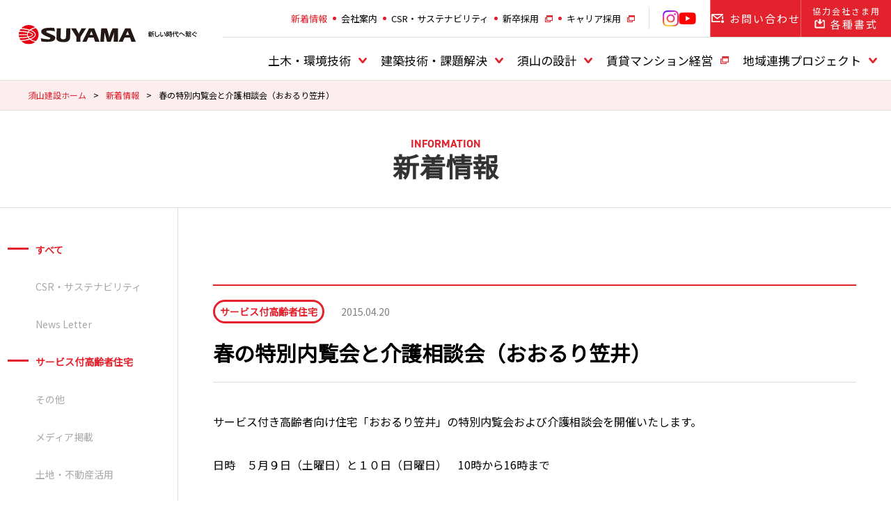

--- FILE ---
content_type: text/html; charset=UTF-8
request_url: https://www.suyama-group.co.jp/information/senior/2015/04/1242/
body_size: 7922
content:
<!DOCTYPE html>
<html lang="ja">
<head>
    <meta charset="UTF-8">

	
    	  <title>          春の特別内覧会と介護相談会（おおるり笠井）｜新着情報｜須山建設株式会社        </title>
						</head>
<head>
<!-- Google Tag Manager -->
<script>(function(w,d,s,l,i){w[l]=w[l]||[];w[l].push({'gtm.start':
new Date().getTime(),event:'gtm.js'});var f=d.getElementsByTagName(s)[0],
j=d.createElement(s),dl=l!='dataLayer'?'&l='+l:'';j.async=true;j.src=
'https://www.googletagmanager.com/gtm.js?id='+i+dl;f.parentNode.insertBefore(j,f);
})(window,document,'script','dataLayer','GTM-MXG9NT');</script>
<!-- End Google Tag Manager -->
    <meta charset="UTF-8">
    <meta http-equiv="X-UA-Compatible" content="IE=edge">
    <title>
        wordpress｜須山建設株式会社（静岡県浜松市）｜総合建設会社    </title>
    <meta name="viewport" content="width=device-width, initial-scale=1.0">
    <meta name="description" content="地域とともに歩み、地域に貢献していく須山建設です。地元で培った信頼を基盤に、より豊かで快適な環境づくりと社会的・文化的に価値のある建造物の提供を通じて、地域社会の一層の発展に寄与していきたいと私達は考えています。">
    <meta name="keywords" content="wordpress, 土木,環境,建築,設計,不動産,土地,太陽光発電,ソーラー,メガソーラー,賃貸マンション,サービス付き高齢者向け住宅,サ高住,静岡県,浜松市,須山建設,スヤマグループ">
    <link rel="shortcut icon" href="/favicon.ico">
    <link rel="apple-touch-icon-precomposed" href="/shared/img/webclip.png">
    <meta property="og:title" content="wordpress｜須山建設株式会社（静岡県浜松市）｜総合建設会社">
    <meta property="og:type" content="website">
    <meta property="og:description" content="地域とともに歩み、地域に貢献していく須山建設です。地元で培った信頼を基盤に、より豊かで快適な環境づくりと社会的・文化的に価値のある建造物の提供を通じて、地域社会の一層の発展に寄与していきたいと私達は考えています。">
    <meta property="og:url" content="">
    <meta property="og:image" content="/shared/img/ogp.png">
    <meta property="og:site_name" content="wordpress｜須山建設株式会社（静岡県浜松市）｜総合建設会社">
    <link rel="stylesheet" href="/shared/css/hamburgers.min.css">
    <link rel="stylesheet" href="/shared/css/base.css">
            <link rel="stylesheet" href="/shared/css/animation.css">
    <link rel="stylesheet" href="/shared/css/module.css">
    <link rel="stylesheet" href="/shared/css/layout.css">
    <link rel="stylesheet" href="/shared/css/sp.css">
    <link rel="stylesheet" href="https://use.typekit.net/peg5dtz.css">
    <link rel="preconnect" href="https://fonts.gstatic.com">
    <link href="https://fonts.googleapis.com/css2?family=Marcellus&display=swap" rel="stylesheet">
    <link rel="stylesheet" href="https://use.typekit.net/fir7pmt.css">
    <link rel="preconnect" href="https://fonts.gstatic.com">
    <link href="https://fonts.googleapis.com/css2?family=Noto+Sans+JP&display=swap" rel="stylesheet">

</head><body id="informationIndividual"
    class="information information cms  ">
<!-- Google Tag Manager (noscript) -->
<noscript><iframe src="https://www.googletagmanager.com/ns.html?id=GTM-MXG9NT" height="0" width="0"
        style="display:none;visibility:hidden"></iframe></noscript>
<!-- End Google Tag Manager (noscript) -->	<div id="wrapper">
		<header>
    <div id="siteTitle">
        <a href="/"><img src="/shared/img/logo.svg" alt="須山建設株式会社（静岡県浜松市）｜総合建設会社" width="417"
                height="44"></a>
    </div>
    <button class="hamburger hamburger--spin" type="button">
        <span class="hamburger-box">
            <span class="hamburger-inner"></span>
        </span>
    </button>
    <div id="head_navBox">
        <ul id="sub_navi">
            <li><a href="/information/">新着情報</a>
            </li>
            <li><a href="/company/">会社案内</a></li>
            <li><a href="/company/csr/">CSR・サステナビリティ</a></li>
            <li><a href="/recruit/" class="externalLink" target="_blank">新卒採用</a></li>
            <li><a href="/recruit/career/" class="externalLink" target="_blank">キャリア採用</a></li>
            <li class="sns">
                <a href="https://www.instagram.com/suyama_hamamatsu/" class="externalLink" target="_blank"><img src="/shared/img/icon/ico_instagram.png" alt="Instagram"></a>
                <a href="https://www.youtube.com/@Suyamaconstruction" class="externalLink" target="_blank"><img src="/shared/img/icon/ico_youtube.png" alt="YouTube"></a>
            </li>
            <li class="color-btn inquiry-btn"><a href="/inquiry/form.php">
                    <span><img src="/shared/img/icon/ico_contact.png" alt="アイコン：お問い合わせ">お問い合わせ</span>
                </a></li>
            <li class="color-btn ">
                <a href="/download/">
                    <small>協力会社さま用</small>
                    <span><img src="/shared/img/icon/ico_download.png" alt="アイコン：ダウンロード">各種書式
                </a>
            </li>
        </ul>
        <nav>
            <ul id="global_navi">
                <li class="mega_single"><a href="/environment/">土木・環境技術</a>
                    <div class="mega_second">
                        <div class="inner_wrap">
                            <a href="/environment/" class="tl">土木・環境技術トップ</a>
                            <div class="fl_box">
                                <ul class="mega_third">
                                    <li>
                                        <a href="/environment/business/">
                                            <span>環境事業</span>
                                        </a>
                                        <ul class="mega_forth">
                                            <li><a
                                                    href="/environment/business/self/"><span>自家消費型太陽光発電</span></a>
                                            </li>
                                            <li><a
                                                    href="/environment/business/contamination/"><span>土壌汚染対策</span></a>
                                            </li>
                                        </ul>
                                    </li>
                                </ul>
                                <ul class="mega_third">
                                    <li><a href="/environment/ict/"><span>ICT施工</span></a>
                                        <ul class="mega_forth">
                                            <li><a href="/ict/"><span>施工実績</span></a>
                                            </li>
                                        </ul>
                                    </li>
                                </ul>
                                <ul class="mega_third">
                                    <li><a
                                            href="/environment/resilience/"><span>防災・インフラメンテナンス</span></a>
                                        <ul class="mega_forth">
                                            <li><a
                                                    href="/environment/resilience/clay/"><span>ICT泥上掘削</span></a>
                                            </li>
                                            <li><a
                                                    href="/environment/resilience/support/"><span>防災・災害支援</span></a>
                                            </li>
                                            <li><a
                                                    href="/environment/resilience/pipelining/"><span>管更生</span></a>
                                            </li>
                                        </ul>
                                    </li>
                                </ul>
                                <ul class="mega_third">
                                    <li><a href="/construction/"><span>施工実績</span></a></li>
                                </ul>
                            </div>
                        </div>
                    </div>
                </li>


                <li class="mega_single"><a href="/solution/">建築技術・課題解決</a>
                    <div class="mega_second">
                        <div class="inner_wrap">
                            <a href="/solution/" class="tl">建築技術・課題解決トップ</a>
                            <div class="fl_box">
                                <ul class="mega_third">
                                    <li>
                                        <a href="/solution/onestopsolution/">
                                            <span>ワンストップソリューションシステム</span>
                                        </a>
                                        <ul class="mega_forth">
                                            <li><a
                                                    href="/solution/onestopsolution/supan/"><span>大スパン空間</span></a>
                                            </li>
                                            <li><a
                                                    href="/solution/onestopsolution/energy/"><span>省エネ</span></a>
                                            </li>
                                            <li><a
                                                    href="/solution/onestopsolution/compliance/"><span>コンプライアンス</span></a>
                                            </li>
                                            <li><a
                                                    href="/solution/onestopsolution/earthquake/"><span>地震・BCP</span></a>
                                            </li>
                                            <li><a
                                                    href="/solution/onestopsolution/lowcost/"><span>ローコスト</span></a>
                                            </li>
                                            <li><a
                                                    href="/solution/onestopsolution/clean/"><span>クリーンルーム</span></a>
                                            </li>
                                            <li><a
                                                    href="/solution/onestopsolution/operation/"><span>稼働中工事</span></a>
                                            </li>
                                            <li><a
                                                    href="/solution/onestopsolution/hazard/"><span>危険物施設</span></a>
                                            </li>
                                            <li><a
                                                    href="/solution/onestopsolution/cltfsc/"><span>CLT・FSC</span></a>
                                            </li>
                                            <li><a
                                                    href="/solution/onestopsolution/solution/"><span>建物の課題解決</span></a>
                                            </li>
                                        </ul>
                                    </li>
                                </ul>
                                <!--
                                    <ul class="mega_third">
                                    <li>
                                        <a href="/" class="getting_ready">
                                            <span>須山の医院建築（準備中）</span>
                                        </a>
                                        <ul class="mega_forth">
                                            <li><a href="#" class="getting_ready"><span>施工実績（準備中）</span></a></li>
                                        </ul>
                                    </li>
                                </ul>
                                -->
                                <ul class="mega_third">
                                    <li>
                                        <a href="/solution/zeb/">
                                            <span>須山のZEB</span>
                                        </a>
                                        <ul class="mega_forth">
                                            <li><a href="/solution/zeh/"><span>ZEH-M（ネット・ゼロ・エネルギーハウス-マンション）の取り組み計画</span></a></li>
                                        </ul>
                                    </li>
                                </ul>
                                <ul class="mega_third">
                                    <li>
                                        <a href="/solution/#sec05">
                                            <span>施工のこだわり</span>
                                        </a>
                                    </li>
                                </ul>
                                <!--
                                <ul class="mega_third">
                                    <li>
                                        <a href="#" class="getting_ready">
                                            <span>設計施工のこだわり（準備中）</span>
                                        </a>
                                        <ul class="mega_forth">
                                            <li>
                                                <a href="#" class="getting_ready"><span>技術研究（準備中）</span></a>
                                            </li>
                                        </ul>
                                    </li>
                                </ul>
                                -->
                            </div>
                        </div>
                    </div>
                </li>

                <li class="mega_single"><a href="/design/">須山の設計</a>
                    <div class="mega_second">
                        <div class="inner_wrap">
                            <a href="/design/" class="tl">須山の設計トップ</a>
                            <div class="fl_box">
                                <ul class="mega_third">
                                    <li>
                                        <a href="/design/organization/">
                                            <span>組織・体制</span>
                                        </a>
                                    </li>
                                </ul>
                                <ul class="mega_third">
                                    <li><a href="/design/staff/"><span>スタッフ紹介</span></a></li>
                                </ul>
                                <ul class="mega_third">
                                    <li><a href="/design/about/"><span>SUYAMA-design</span></a></li>
                                </ul>
                                <ul class="mega_third">
                                    <li><a href="/solution/onestopsolution/"><span>課題解決</span></a></li>
                                </ul>
                                <ul class="mega_third">
                                    <li><a href="/construction/design/"><span>施工実績</span></a>
                                    </li>
                                </ul>
                                <ul class="mega_third">
                                    <li><a href="/design/story/"><span>建築ができるまで</span></a>
                                    </li>
                                </ul>
                            </div>
                        </div>
                    </div>
                </li>
                <li><a href="https://www.gankooyaji.jp/">賃貸マンション経営</a></li>
                <li class="mega_single"><a href="/project/">地域連携プロジェクト</a>
                    <div class="mega_second">
                        <div class="inner_wrap">
                            <a href="/project/" class="tl">地域連携プロジェクトトップ</a>
                            <div class="fl_box">
                                <ul class="mega_third">
                                    <li>
                                        <a href="/project/pfi/">
                                            <span>官民連携事業</span>
                                        </a>
                                    </li>
                                </ul>
                                <ul class="mega_third">
                                    <li>
                                        <a href="/project/energy/">
                                            <span>省エネ・再エネ</span>
                                        </a>
                                    </li>
                                </ul>
                                <ul class="mega_third">
                                    <li>
                                        <a href="/project/solar/">
                                            <span>太陽光発電</span>
                                        </a>
                                    </li>
                                </ul>
                            </div>
                        </div>
                    </div>
                </li>
            </ul>
        </nav>

    </div>
</header>        <div id="headline">
            <div class="pan">
                <!-- Breadcrumb NavXT 6.6.0 -->
<span property="itemListElement" typeof="ListItem"><a property="item" typeof="WebPage" title="Go to 須山建設ホーム." href="https://www.suyama-group.co.jp" class="home" ><span property="name">須山建設ホーム</span></a><meta property="position" content="1"></span><span class="delimiter">&gt;</span><span property="itemListElement" typeof="ListItem"><a property="item" typeof="WebPage" title="Go to 新着情報." href="https://www.suyama-group.co.jp/information/" class="post post-information-archive" ><span property="name">新着情報</span></a><meta property="position" content="2"></span><span class="delimiter">&gt;</span><span property="itemListElement" typeof="ListItem"><span property="name" class="post post-information current-item">春の特別内覧会と介護相談会（おおるり笠井）</span><meta property="url" content="https://www.suyama-group.co.jp/information/senior/2015/04/1242/"><meta property="position" content="3"></span>            </div>
                        <h1 id="pageTitle" class="base_tl">
				<span class="ja kore">
					新着情報				</span>
				<span class="en">
					information				</span>
			</h1>
            			</div>
        </div><div id="contents">
  <article id="sub">
	<div id="localNav">
		<h2 class="hedding"><a href="/information/">すべて</a></h2>
		<ul class="catList">
			<li><a href="https://www.suyama-group.co.jp/information/csr/">CSR・サステナビリティ</a></li><li><a href="https://www.suyama-group.co.jp/information/newsletter/">News Letter</a></li><li><a href="https://www.suyama-group.co.jp/information/senior/">サービス付高齢者住宅</a></li><li><a href="https://www.suyama-group.co.jp/information/other/">その他</a></li><li><a href="https://www.suyama-group.co.jp/information/media/">メディア掲載</a></li><li><a href="https://www.suyama-group.co.jp/information/estate/">土地・不動産活用</a></li><li><a href="https://www.suyama-group.co.jp/information/environment/">土木技術・環境技術</a></li><li><a href="https://www.suyama-group.co.jp/information/project/">地域連携プロジェクト</a></li><li><a href="https://www.suyama-group.co.jp/information/solar/">太陽光発電</a></li><li><a href="https://www.suyama-group.co.jp/information/solution/">建築技術ソリューション</a></li><li><a href="https://www.suyama-group.co.jp/information/contribution/">社会貢献</a></li><li><a href="https://www.suyama-group.co.jp/information/mansion/">賃貸マンション</a></li><li><a href="https://www.suyama-group.co.jp/information/clinic/">須山の医院建築</a></li><li><a href="https://www.suyama-group.co.jp/information/design/">須山の設計</a></li>		</ul>
		<select class="past_post_select" name="archive-dropdown"
			onchange="document.location.href=this.options[this.selectedIndex].value;">
			<option value="">月を選択</option>
												<option value="/information/2026/01">
				2026年
				1月
			</option>
																		<option value="/information/2025/12">
				2025年
				12月
			</option>
									<option value="/information/2025/11">
				2025年
				11月
			</option>
									<option value="/information/2025/10">
				2025年
				10月
			</option>
									<option value="/information/2025/09">
				2025年
				9月
			</option>
									<option value="/information/2025/08">
				2025年
				8月
			</option>
									<option value="/information/2025/07">
				2025年
				7月
			</option>
									<option value="/information/2025/06">
				2025年
				6月
			</option>
									<option value="/information/2025/05">
				2025年
				5月
			</option>
									<option value="/information/2025/04">
				2025年
				4月
			</option>
									<option value="/information/2025/03">
				2025年
				3月
			</option>
									<option value="/information/2025/02">
				2025年
				2月
			</option>
									<option value="/information/2025/01">
				2025年
				1月
			</option>
																		<option value="/information/2024/12">
				2024年
				12月
			</option>
									<option value="/information/2024/11">
				2024年
				11月
			</option>
									<option value="/information/2024/10">
				2024年
				10月
			</option>
									<option value="/information/2024/09">
				2024年
				9月
			</option>
									<option value="/information/2024/08">
				2024年
				8月
			</option>
									<option value="/information/2024/07">
				2024年
				7月
			</option>
									<option value="/information/2024/06">
				2024年
				6月
			</option>
									<option value="/information/2024/05">
				2024年
				5月
			</option>
									<option value="/information/2024/04">
				2024年
				4月
			</option>
									<option value="/information/2024/03">
				2024年
				3月
			</option>
									<option value="/information/2024/02">
				2024年
				2月
			</option>
									<option value="/information/2024/01">
				2024年
				1月
			</option>
																		<option value="/information/2023/12">
				2023年
				12月
			</option>
									<option value="/information/2023/11">
				2023年
				11月
			</option>
									<option value="/information/2023/10">
				2023年
				10月
			</option>
									<option value="/information/2023/09">
				2023年
				9月
			</option>
									<option value="/information/2023/08">
				2023年
				8月
			</option>
									<option value="/information/2023/07">
				2023年
				7月
			</option>
									<option value="/information/2023/06">
				2023年
				6月
			</option>
									<option value="/information/2023/04">
				2023年
				4月
			</option>
									<option value="/information/2023/03">
				2023年
				3月
			</option>
									<option value="/information/2023/01">
				2023年
				1月
			</option>
																		<option value="/information/2022/12">
				2022年
				12月
			</option>
									<option value="/information/2022/11">
				2022年
				11月
			</option>
									<option value="/information/2022/10">
				2022年
				10月
			</option>
									<option value="/information/2022/09">
				2022年
				9月
			</option>
									<option value="/information/2022/07">
				2022年
				7月
			</option>
									<option value="/information/2022/06">
				2022年
				6月
			</option>
									<option value="/information/2022/05">
				2022年
				5月
			</option>
									<option value="/information/2022/04">
				2022年
				4月
			</option>
									<option value="/information/2022/03">
				2022年
				3月
			</option>
									<option value="/information/2022/02">
				2022年
				2月
			</option>
									<option value="/information/2022/01">
				2022年
				1月
			</option>
																		<option value="/information/2021/12">
				2021年
				12月
			</option>
									<option value="/information/2021/11">
				2021年
				11月
			</option>
									<option value="/information/2021/10">
				2021年
				10月
			</option>
									<option value="/information/2021/09">
				2021年
				9月
			</option>
									<option value="/information/2021/08">
				2021年
				8月
			</option>
									<option value="/information/2021/07">
				2021年
				7月
			</option>
									<option value="/information/2021/06">
				2021年
				6月
			</option>
									<option value="/information/2021/05">
				2021年
				5月
			</option>
									<option value="/information/2021/04">
				2021年
				4月
			</option>
									<option value="/information/2021/03">
				2021年
				3月
			</option>
									<option value="/information/2021/02">
				2021年
				2月
			</option>
									<option value="/information/2021/01">
				2021年
				1月
			</option>
																		<option value="/information/2020/12">
				2020年
				12月
			</option>
									<option value="/information/2020/11">
				2020年
				11月
			</option>
									<option value="/information/2020/10">
				2020年
				10月
			</option>
									<option value="/information/2020/09">
				2020年
				9月
			</option>
									<option value="/information/2020/07">
				2020年
				7月
			</option>
									<option value="/information/2020/06">
				2020年
				6月
			</option>
									<option value="/information/2020/05">
				2020年
				5月
			</option>
									<option value="/information/2020/04">
				2020年
				4月
			</option>
									<option value="/information/2020/03">
				2020年
				3月
			</option>
									<option value="/information/2020/02">
				2020年
				2月
			</option>
									<option value="/information/2020/01">
				2020年
				1月
			</option>
																		<option value="/information/2019/12">
				2019年
				12月
			</option>
									<option value="/information/2019/11">
				2019年
				11月
			</option>
									<option value="/information/2019/10">
				2019年
				10月
			</option>
									<option value="/information/2019/09">
				2019年
				9月
			</option>
									<option value="/information/2019/08">
				2019年
				8月
			</option>
									<option value="/information/2019/07">
				2019年
				7月
			</option>
									<option value="/information/2019/06">
				2019年
				6月
			</option>
									<option value="/information/2019/03">
				2019年
				3月
			</option>
									<option value="/information/2019/02">
				2019年
				2月
			</option>
									<option value="/information/2019/01">
				2019年
				1月
			</option>
																		<option value="/information/2018/12">
				2018年
				12月
			</option>
									<option value="/information/2018/11">
				2018年
				11月
			</option>
									<option value="/information/2018/10">
				2018年
				10月
			</option>
									<option value="/information/2018/09">
				2018年
				9月
			</option>
									<option value="/information/2018/08">
				2018年
				8月
			</option>
									<option value="/information/2018/07">
				2018年
				7月
			</option>
									<option value="/information/2018/06">
				2018年
				6月
			</option>
									<option value="/information/2018/05">
				2018年
				5月
			</option>
									<option value="/information/2018/04">
				2018年
				4月
			</option>
									<option value="/information/2018/03">
				2018年
				3月
			</option>
									<option value="/information/2018/02">
				2018年
				2月
			</option>
									<option value="/information/2018/01">
				2018年
				1月
			</option>
																		<option value="/information/2017/12">
				2017年
				12月
			</option>
									<option value="/information/2017/11">
				2017年
				11月
			</option>
									<option value="/information/2017/10">
				2017年
				10月
			</option>
									<option value="/information/2017/09">
				2017年
				9月
			</option>
									<option value="/information/2017/08">
				2017年
				8月
			</option>
									<option value="/information/2017/07">
				2017年
				7月
			</option>
									<option value="/information/2017/06">
				2017年
				6月
			</option>
									<option value="/information/2017/05">
				2017年
				5月
			</option>
									<option value="/information/2017/04">
				2017年
				4月
			</option>
									<option value="/information/2017/03">
				2017年
				3月
			</option>
									<option value="/information/2017/02">
				2017年
				2月
			</option>
									<option value="/information/2017/01">
				2017年
				1月
			</option>
																		<option value="/information/2016/12">
				2016年
				12月
			</option>
									<option value="/information/2016/11">
				2016年
				11月
			</option>
									<option value="/information/2016/10">
				2016年
				10月
			</option>
									<option value="/information/2016/09">
				2016年
				9月
			</option>
									<option value="/information/2016/08">
				2016年
				8月
			</option>
									<option value="/information/2016/07">
				2016年
				7月
			</option>
									<option value="/information/2016/06">
				2016年
				6月
			</option>
									<option value="/information/2016/05">
				2016年
				5月
			</option>
									<option value="/information/2016/04">
				2016年
				4月
			</option>
									<option value="/information/2016/03">
				2016年
				3月
			</option>
									<option value="/information/2016/02">
				2016年
				2月
			</option>
									<option value="/information/2016/01">
				2016年
				1月
			</option>
																		<option value="/information/2015/12">
				2015年
				12月
			</option>
									<option value="/information/2015/11">
				2015年
				11月
			</option>
									<option value="/information/2015/10">
				2015年
				10月
			</option>
									<option value="/information/2015/09">
				2015年
				9月
			</option>
									<option value="/information/2015/07">
				2015年
				7月
			</option>
									<option value="/information/2015/06">
				2015年
				6月
			</option>
									<option value="/information/2015/05">
				2015年
				5月
			</option>
									<option value="/information/2015/04">
				2015年
				4月
			</option>
									<option value="/information/2015/03">
				2015年
				3月
			</option>
									<option value="/information/2015/02">
				2015年
				2月
			</option>
									<option value="/information/2015/01">
				2015年
				1月
			</option>
																		<option value="/information/2014/12">
				2014年
				12月
			</option>
									<option value="/information/2014/11">
				2014年
				11月
			</option>
									<option value="/information/2014/10">
				2014年
				10月
			</option>
									<option value="/information/2014/09">
				2014年
				9月
			</option>
									<option value="/information/2014/08">
				2014年
				8月
			</option>
									<option value="/information/2014/07">
				2014年
				7月
			</option>
									<option value="/information/2014/06">
				2014年
				6月
			</option>
									<option value="/information/2014/05">
				2014年
				5月
			</option>
									<option value="/information/2014/04">
				2014年
				4月
			</option>
									<option value="/information/2014/03">
				2014年
				3月
			</option>
								</select>
	</div>
</article>  <main>
            <div class="in_wrap">
      <section id="post_area">
        <div class="tl_box">
          <div class="cat_box">
            <p class="cat senior">
              サービス付高齢者住宅            </p>  
            <time datetime="2015.04.20">
              2015.04.20            </time>
          </div>  
          <h2 class="post_tl">
            春の特別内覧会と介護相談会（おおるり笠井）          </h2>
        </div>
        <div class="post_contents">
          <p>サービス付き高齢者向け住宅「おおるり笠井」の特別内覧会および介護相談会を開催いたします。</p>
<p>日時　５月９日（土曜日）と１０日（日曜日）　10時から16時まで</p>
<p>場所　浜松市東区笠井町865-2　おおるり笠井</p>
<p>体験ご入居についてもご相談を承ります。ご遠慮なくお申し付けください。</p>
<p>お問い合わせ電話番号　053-581-8590</p>
<p><a onclick="window.open('http://www.suyama-group.co.jp/information/assets_c/2015/04/%E7%AC%A0%E4%BA%95%E3%83%81%E3%83%A9%E3%82%B7%EF%BC%92-1985.php','popup','width=440,height=617,scrollbars=no,resizable=no,toolbar=no,directories=no,location=no,menubar=no,status=no,left=0,top=0'); return false" href="/cms_wp/wp-content/uploads/information/assets_c/2015/04/%E7%AC%A0%E4%BA%95%E3%83%81%E3%83%A9%E3%82%B7%EF%BC%92-1985.php"><img fetchpriority="high" decoding="async" width="400" height="560" class="mt-image-center" style="text-align: center; display: block; margin: 0 auto 20px;" alt="笠井チラシ２.png" src="/cms_wp/wp-content/uploads/information/assets_c/2015/04/%E7%AC%A0%E4%BA%95%E3%83%81%E3%83%A9%E3%82%B7%EF%BC%92-thumb-autox560-1985.png" /></a></p>
<p><a onclick="window.open('http://www.suyama-group.co.jp/information/assets_c/2015/04/%E7%AC%A0%E4%BA%95%E3%83%81%E3%83%A9%E3%82%B7%EF%BC%91-1975.php','popup','width=438,height=617,scrollbars=no,resizable=no,toolbar=no,directories=no,location=no,menubar=no,status=no,left=0,top=0'); return false" href="/cms_wp/wp-content/uploads/information/assets_c/2015/04/%E7%AC%A0%E4%BA%95%E3%83%81%E3%83%A9%E3%82%B7%EF%BC%91-1975.php"><img decoding="async" width="400" height="563" class="mt-image-center" style="text-align: center; display: block; margin: 0 auto 20px;" alt="笠井チラシ１.png" src="/cms_wp/wp-content/uploads/information/assets_c/2015/04/%E7%AC%A0%E4%BA%95%E3%83%81%E3%83%A9%E3%82%B7%EF%BC%91-thumb-autox563-1975.png" /></a></p>
</p></p>
        </div>
    </div>
    </section>
    <ul id="pagenation">
            <li class="prevBtn">
        <a href="https://www.suyama-group.co.jp/information/senior/2015/04/1241/" rel="prev">前へ</a>      </li>
            <li class="indexBtn"><a href="/information/"><span class="icon"><img src="/shared/img/icon/ico_dot.png"
              alt="アイコン：一覧" width="30" height="28"></span>一覧</a>
      </li>
            <li class="nextBtn">
        <a href="https://www.suyama-group.co.jp/information/other/2015/05/1246/" rel="next">次へ</a>      </li>
          </ul>
    </div>
</main>
</div>
<div class="scroll toTop"><a href="#">SCROLL TO TOP<span class="arr"></span></a></div>
<footer>
    <div id="ft_sitemap">
        <div class="inner_wrap fl_box">
            <ul class="ft_nave">
                <li><a href="/solution/">建築技術・課題解決</a>
                    <ul class="sub_nav">
                        <li><a href="/solution/onestopsolution/">ワンストップソリューションシステム</a></li>
                        <!--<li><a href="#" class="getting_ready">須山の医院建設（準備中）</a></li>-->
                        <li><a href="/solution/zeb/">須山のZEB</a></li>
                        <li><a href="/solution/#sec05" >設計施工のこだわり</a></li>
                    </ul>
                </li>
                <li><a href="/environment/">土木技術・環境技術</a>
                    <ul class="sub_nav">
                        <li><a href="/environment/business/">環境事業</a></li>
                        <li><a href="/environment/ict/">ICT施工</a></li>
                        <li><a href="/environment/resilience/">防災・インフラメンテナンス</a></li>
                        <li><a href="/construction/">施工実績</a></li>
                    </ul>
                </li>
            </ul>
            <ul class="ft_nave">
                <li><a href="/design/">須山の設計</a>
                    <ul class="sub_nav">
                        <li><a href="/design/organization/">組織・体制</a></li>
                        <li><a href="/design/staff/"><span>スタッフ紹介</span></a></li>
                        <li><a href="/design/about/">SUYAMA-design</a></li>
                        <li><a href="/solution/onestopsolution/">課題解決</a></li>
                        <li><a href="/construction/design/">施工実績</a></li>
                        <li><a href="/design/story/">建築ができるまで</a></li>
                    </ul>
                </li>
                <li><a href="https://www.gankooyaji.jp/">賃貸マンション経営</a></li>
            </ul>
            <ul class="ft_nave">
                <li><a href="/project/">地域連携プロジェクト</a>
                    <ul class="sub_nav">
                        <li><a href="/project/pfi/">官民連携事業</a></li>
                        <li><a href="/project/energy/">省エネ・再エネ</a></li>
                        <li><a href="/project/solar/">太陽光発電</a></li>
                    </ul>
                </li>
                <li><a href="/company/">会社案内</a>
                    <ul class="sub_nav">
                        <li><a href="/company/profile/">会社情報</a></li>
                        <li><a href="/company/group/">拠点・グループ会社紹介</a></li>
                        <li><a href="/company/history/">須山の歴史</a></li>
                        <li><a href="/company/philosophy/">経営理念</a></li>
                        <li><a href="/company/csr/">CSR・サステナビリティ</a></li>
                    </ul>
                </li>
            </ul>
            <ul class="ft_nave">
                <li><a href="/construction/">施工実績</a></li>
                <li><a href="/information/">新着情報</a></li>
                <li><a href="/inquiry/form.php">お問い合わせ</a></li>
                <li><a href="/download/">各種書式ダウンロード</a></li>
                <li><a href="/partner/">協力会社支援</a></li>
                <li><a href="/privacy/">個人情報保護ポリシー</a></li>
                <li><a href="/recruit/" class="externalLink" target="_blank">新卒採用</a></li>
                <li><a href="/recruit/career/" class="externalLink" target="_blank">キャリア採用</a></li>
            </ul>
        </div>
    </div>
    <div id="ft_bottom">
        <div class="inner_wrap fl_box">
            <div class="site_add">
                <div id="ft_logo"><img src="/shared/img/ft_logo.png" width="60" height="77"
                        alt="SUYAMA">
                </div>
                <div class="add_txt">
                    <address>
                        <b>須山建設株式会社</b>
                        <span class="add">〒432-8562 静岡県浜松市中央区布橋2-6-1　<br class="sp_el">TEL 053-471-0321（代）</span>
                    </address>
                    <p id="copyRight"><small>Copyright &copy; 2021 SUYAMA CONSTRUCTION All Rights Reserved.</small></p>
                </div>
            </div>
            <div class="other_logo">
                <img src="/shared/img/logo_nsa.png" width="131" height="67" alt="ロゴ：NSA">
                <p>土木構造物及び建築物の設計及び施工</p>
            </div>
        </div>
    </div>
</footer>
<!-- ▼▼ サイト内おすすめルート ▼▼ -->
<div class="site_root_btn">
    <a class="btn_inner js-modal-open" href="" data-target="modal_page-search">
        <img src="/shared/img/icon/ico_root_white.png" alt="サイト内おすすめルート" class="ico" width="30"
            height="39"><span>サイト内<br>おすすめ<br class="sp_el">ルート</span>
    </a>
    <p class="hide-btn"><img src="/shared/img/icon/ico_close.png" alt="表示しない"></p>
</div>
<div id="modal_page-search" class="modal js-modal site_root">
    <div class="modal__bg js-modal-close"></div>
    <div class="modal__content">
        <div class="modal__inner">
            <h2><img src="/shared/img/icon/ico_root.png" alt="サイト内おすすめルート" class="ico" width="30"
                    height="39">サイト内おすすめルート</h2>
            <div class="root_list">
                <li class="root_btn show_tab"><a href="#tab_group">須山グループを知る</a></li>
                <li class="root_btn"><a href="#tab_tech">技術を知る</a></li>
                <li class="root_btn"><a href="#tab_suyama">SUYAMAと地域の関わり</a></li>
            </div>
            <!-- ▼▼ タブ内 ▼▼ -->
            <div class="tab_root show_tab" id="tab_group">
                <p class="rate">達成率<span class="rate_num">--</span><small>%</small></p>
                <div class="rate_bar">
                    <div class="rate_bar_content"></div>
                </div>
                <div class="root_tbl">
                    <div class="title_area">
                        <p class="tl">須山グループを知りたい方</p>
                        <div class="txt_fl">
                            <p class="name">名称</p>
                            <p class="url">URL</p>
                        </div>
                    </div>
                    <div class="page_list">
                        <a class="txt_fl" href="/company/profile/">
                            <p class="name">会社情報</p>
                            <p class="url">https://www.suyama-group.co.jp/company/profile/</p>
                        </a>
                        <a class="txt_fl" href="/company/group/">
                            <p class="name">拠点・グループ会社紹介</p>
                            <p class="url">https://www.suyama-group.co.jp/company/group/</p>
                        </a>
                        <a class="txt_fl" href="/company/history/">
                            <p class="name">須山の歴史</p>
                            <p class="url">https://www.suyama-group.co.jp/company/history/</p>
                        </a>
                        <a class="txt_fl" href="/company/philosophy/">
                            <p class="name">経営理念</p>
                            <p class="url">https://www.suyama-group.co.jp/company/philosophy/</p>
                        </a>
                    </div>
                </div>
                <a class="js-modal-close close-ico" href=""><img src="/shared/img/icon/ico_close.png" alt="閉じる"
                        width="40" height="40"></a>
            </div>
            <!-- ▲▲ タブ内 ▲▲ -->
            <!-- ▼▼ タブ内 ▼▼ -->
            <div class="tab_root" id="tab_tech">
                <p class="rate">達成率<span class="rate_num">--</span><small>%</small></p>
                <div class="rate_bar">
                    <div class="rate_bar_content"></div>
                </div>
                <div class="root_tbl">
                    <div class="title_area">
                        <p class="tl">技術を知る</p>
                        <div class="txt_fl">
                            <p class="name">名称</p>
                            <p class="url">URL</p>
                        </div>
                    </div>
                    <div class="page_list">
                        <a class="txt_fl" href="/environment/">
                            <p class="name">会社情報</p>
                            <p class="url">https://www.suyama-group.co.jp/environment/</p>
                        </a>
                        <a class="txt_fl" href="/design/">
                            <p class="name">須山の設計</p>
                            <p class="url">https://www.suyama-group.co.jp/design/</p>
                        </a>
                        <a class="txt_fl" href="https://www.gankooyaji.jp/" target="_blank">
                            <p class="name">建築技術・課題解決</p>
                            <p class="url">https://www.gankooyaji.jp/</p>
                        </a>
                        <a class="txt_fl" href="/project/">
                            <p class="name">地域連携プロジェクト</p>
                            <p class="url">https://www.suyama-group.co.jp/project/</p>
                        </a>
                        <a class="txt_fl" href="/company/csr/quality/sps/">
                            <p class="name">SPS・改善活動</p>
                            <p class="url">https://www.suyama-group.co.jp/company/csr/quality/sps/</p>
                        </a>
                        <a class="txt_fl" href="/company/csr/quality/ssk/">
                            <p class="name">技術開発</p>
                            <p class="url">https://www.suyama-group.co.jp/company/csr/quality/ssk/</p>
                        </a>
                    </div>
                </div>
                <a class="js-modal-close close-ico" href=""><img src="/shared/img/icon/ico_close.png" alt="閉じる"
                        width="40" height="40"></a>
            </div>
            <!-- ▲▲ タブ内 ▲▲ -->
            <!-- ▼▼ タブ内 ▼▼ -->
            <div class="tab_root" id="tab_suyama">
                <p class="rate">達成率<span class="rate_num">--</span><small>%</small></p>
                <div class="rate_bar">
                    <div class="rate_bar_content"></div>
                </div>
                <div class="root_tbl">
                    <div class="title_area">
                        <p class="tl">SUYAMAと地域の関わり</p>
                        <div class="txt_fl">
                            <p class="name">名称</p>
                            <p class="url">URL</p>
                        </div>
                    </div>
                    <div class="page_list">
                        <a class="txt_fl" href="/environment/resilience/disaster/">
                            <p class="name">防災・災害支援</p>
                            <p class="url">
                                https://www.suyama-group.co.jp/environment/resilience/disaster/</p>
                        </a>
                        <a class="txt_fl" href="/company/csr/">
                            <p class="name">CSR・サステナビリティ</p>
                            <p class="url">https://www.suyama-group.co.jp/company/csr/</p>
                        </a>
                        <a class="txt_fl" href="/company/csr/area/">
                            <p class="name">地域のために</p>
                            <p class="url">https://www.suyama-group.co.jp/company/csr/area/</p>
                        </a>
                        <a class="txt_fl" href="/project/energy/">
                            <p class="name">省エネ・再エネ</p>
                            <p class="url">https://www.suyama-group.co.jp/project/energy/</p>
                        </a>
                        <a class="txt_fl" href="/project/solar/">
                            <p class="name">太陽光事業</p>
                            <p class="url">https://www.suyama-group.co.jp/project/solar/</p>
                        </a>
                    </div>
                </div>
                <a class="js-modal-close close-ico" href=""><img src="/shared/img/icon/ico_close.png" alt="閉じる"
                        width="40" height="40"></a>
            </div>
            <!-- ▲▲ タブ内 ▲▲ -->
        </div>
    </div>
</div>
<!-- ▲▲ サイト内おすすめルート ▲▲ --></div>

<script src="/shared/js/jquery.js"></script>
<script src="/shared/js/jquery.cookie.js"></script>
<script src="/shared/js/fileSizeGetter.js"></script>
<script src="/shared/js/common.js"></script>
<script src="/shared/js/recommend_route.js"></script>
<script src="/shared/js/slick.min.js"></script>
<script src="/shared/js/jquery.rwdImageMaps.min.js"></script>
<script type="text/javascript">
    $('img[usemap]').rwdImageMaps();

    //メインビジュアルのスライダー
    function topMvSlider(){
            $('#mv_slider').slick({
                slidesToShow: 1,
                slidesToScroll: 1,
                autoplay: true,
                speed: 1500,
                autoplaySpeed: 4000,
                fade: true,
                dots: true,
                arrows: true,
                dotsClass: 'slick-dots slickdots_num',
                asNavFor: '.slider-bg',
            });
            $('.slider-bg').slick({
                slidesToShow: 1,
                slidesToScroll: 1,
                autoplay: true,
                speed: 1500,
                autoplaySpeed: 4000,
                dots: false,
                //fade: true,
                arrows: false,
                asNavFor: '#mv_slider',
            });
    }

    setTimeout(topMvSlider, 4000);

    // window.setTimeout(function () {
    //     $('#mv_slider').slick({
    //         slidesToShow: 1,
    //         slidesToScroll: 1,
    //         autoplay: true,
    //         speed: 1500,
    //         autoplaySpeed: 4000,
    //         fade: true,
    //         dots: true,
    //         arrows: true,
    //         dotsClass: 'slick-dots slickdots_num',
    //         asNavFor: '.slider-bg',
    //     });
    //     $('.slider-bg').slick({
    //         slidesToShow: 1,
    //         slidesToScroll: 1,
    //         autoplay: true,
    //         speed: 1500,
    //         autoplaySpeed: 4000,
    //         dots: false,
    //         //fade: true,
    //         arrows: false,
    //         asNavFor: '#mv_slider',
    //     });
    //     $("#mv_slider .slick-slide").removeClass("slick-active");
    //     $("#mv_slider .slick-slide").removeClass("slick-current");
    // }, 4000);
    // //アニメーション後にslick開始
    // window.setTimeout(() => {
    //     $(".slick-slide").eq(0).addClass("slick-active");
    //     $(".slick-slide").eq(0).addClass("slick-current");
    // }, 5000);

    $(function () {


        $('#topics_slider').slick({
            slidesToShow: 3,
            slidesToScroll: 1,
            centerMode: true,
            centerPadding: '110px',
            autoplay: true,
            autoplaySpeed: 5000,
            dots: false,
            arrows: true,

            responsive: [{
                breakpoint: 768,
                settings: {
                    slidesToShow: 1,
                    centerPadding: '20px',

                }
            }]
        });
    });
</script>
<script src="/shared/js/slick.min.js"></script>
<script type="text/javascript">
    $(function () {

        $('.slider').slick({
            autoplay: true,
            autoplaySpeed: 2500,
            speed: 800,
            dots: true,
            arrows: true,
            centerMode: true,
            dotsClass: 'slick-dots slickdots_num',
            centerPadding: '7%',
        });
    });
</script>
<script src="/shared/js/slick.min.js"></script>
<script type="text/javascript">
    $(function () {
        $('.fl_slider .slider').slick({
            autoplay: true,
            autoplaySpeed: 2500,
            speed: 800,
            dots: true,
            arrows: false,
            slidesToShow: 1,
            slidesToScroll: 1,
            dotsClass: 'slick-dots slickdots_base'
        });
    });
</script>
<script src="/shared/js/jquery.rwdImageMaps.min.js"></script>
<script type="text/javascript">
    $('img[usemap]').rwdImageMaps();
</script>
<script src="/shared/js/slick.min.js"></script>
<script type="text/javascript">
    $(function () {

        $('.slider').slick({
            autoplay: true,
            autoplaySpeed: 2500,
            speed: 800,
            dots: true,
            arrows: true,
            centerMode: true,
            centerPadding: '7%',
            dotsClass: 'slick-dots slickdots_num',

            responsive: [{
                breakpoint: 768,
                settings: {
                    centerPadding: '0',
                }
            }]
        });

        $('.topics_list').slick({
            slidesToShow: 3,
            slidesToScroll: 1,
            centerMode: true,
            autoplay: true,
            autoplaySpeed: 5000,
            dots: false,
            centerPadding: '0',
            arrows: true,
            responsive: [{
                breakpoint: 768,
                settings: {
                    slidesToShow: 1

                }
            }]
        });
    });
</script>
<script src="/shared/js/slick.min.js"></script>
<script type="text/javascript">
    $(function () {
        $('.slider').slick({
            speed: 800,
            dots: true,
            arrows: false,
            slidesToShow: 1,
            slidesToScroll: 1,
            dotsClass: 'slick-dots slickdots_base'
        });
    });
</script>
<!-- <script>
    function lazyLoadVideo() {
        var xhr = new XMLHttpRequest();
        xhr.open('GET', 'video/video.mp4', true);
        xhr.responseType = 'blob';
        xhr.onload = function (e) {
            if (this.status === 200) {
                // ロード完了
                var blob = this.response;
                var src = (window.webkitURL || window.URL).createObjectURL(blob);
                $('#mv_area ').addClass('road_end');
                $('#video').append('<source type="video/mp4" src="' + src + '">');
            }
        };
        xhr.send();
    }
    // 実行
    lazyLoadVideo();
</script> -->







<script type="application/ld+json">
    {
        "@context": "http://schema.org",
        "@type": "BreadcrumbList",
        "itemListElement": [{
            "@type": "ListItem",
            "position": 1,
            "item": {
                "@id": "www.suyama-group.co.jp/",
                "name": "須山建設株式会社（静岡県浜松市）｜総合建設会社"
            }
        }, {
                "@type": "ListItem",
                "position": 2,
                "item": {
                    "@id": "www.suyama-group.co.jp/information/",
                    "name": "新着情報"
                }
            }, {
                "@type": "ListItem",
                "position": 3,
                "item": {
                    "@id": "www.suyama-group.co.jp/information/senior/2015/04/1242/",
                    "name": "春の特別内覧会と介護相談会（おおるり笠井）"
                }
            }
        ]
    }
    </script>

</body>

</html>

--- FILE ---
content_type: text/css
request_url: https://www.suyama-group.co.jp/shared/css/animation.css
body_size: 984
content:
@-webkit-keyframes scalefadeout{0%{opacity:1;display:block;-webkit-transform:scale(1);transform:scale(1)}100%{opacity:0;display:none;-webkit-transform:scale(0);transform:scale(0)}}@keyframes scalefadeout{0%{opacity:1;display:block;-webkit-transform:scale(1);transform:scale(1)}100%{opacity:0;display:none;-webkit-transform:scale(0);transform:scale(0)}}@-webkit-keyframes fedeOut{0%{opacity:1;display:block}100%{opacity:0;display:none}}@keyframes fedeOut{0%{opacity:1;display:block}100%{opacity:0;display:none}}@-webkit-keyframes fedeIn{0%{opacity:0;display:none}100%{opacity:1;display:block}}@keyframes fedeIn{0%{opacity:0;display:none}100%{opacity:1;display:block}}@-webkit-keyframes fedeInOut{0%{opacity:0;display:none}5%{opacity:1;display:block}95%{opacity:1;display:block}100%{opacity:0;display:none}}@keyframes fedeInOut{0%{opacity:0;display:none}5%{opacity:1;display:block}95%{opacity:1;display:block}100%{opacity:0;display:none}}@-webkit-keyframes logomark{0%{-webkit-transform:scale(13);transform:scale(13)}100%{-webkit-transform:scale(0);transform:scale(0)}}@keyframes logomark{0%{-webkit-transform:scale(13);transform:scale(13)}100%{-webkit-transform:scale(0);transform:scale(0)}}@-webkit-keyframes mvcircle{0%{-webkit-transform:scale(2);transform:scale(2)}100%{-webkit-transform:scale(1);transform:scale(1)}}@keyframes mvcircle{0%{-webkit-transform:scale(2);transform:scale(2)}100%{-webkit-transform:scale(1);transform:scale(1)}}@-webkit-keyframes mvSlider{0%{opacity:0;visibility:hidden}100%{opacity:1;visibility:visible}}@keyframes mvSlider{0%{opacity:0;visibility:hidden}100%{opacity:1;visibility:visible}}body#designIndex #branch_area .branch_box .photo_box,body#designIndex #branch_area .branch_box .txt_box,body#environmentIndex #branch_area .branch_box .photo_box,body#environmentIndex #branch_area .branch_box .txt_box,.branch_cross .branch_box .photo_box,.branch_cross .branch_box .txt_box{-webkit-transition:opacity 0.7s, -webkit-transform 0.5s;transition:opacity 0.7s, -webkit-transform 0.5s;transition:opacity 0.7s, transform 0.5s;transition:opacity 0.7s, transform 0.5s, -webkit-transform 0.5s}body#designIndex #branch_area .branch_box:nth-child(odd) .photo_box,body#environmentIndex #branch_area .branch_box:nth-child(odd) .photo_box,.branch_cross .branch_box:nth-child(odd) .photo_box{opacity:0;-webkit-transform:translateX(-100px);transform:translateX(-100px)}body#designIndex #branch_area .branch_box:nth-child(odd) .txt_box,body#environmentIndex #branch_area .branch_box:nth-child(odd) .txt_box,.branch_cross .branch_box:nth-child(odd) .txt_box{opacity:0;-webkit-transform:translateX(100px);transform:translateX(100px)}body#designIndex #branch_area .branch_box:nth-child(odd).action .photo_box,body#environmentIndex #branch_area .branch_box:nth-child(odd).action .photo_box,.branch_cross .branch_box:nth-child(odd).action .photo_box{opacity:1;-webkit-transform:translateX(0);transform:translateX(0)}body#designIndex #branch_area .branch_box:nth-child(odd).action .txt_box,body#environmentIndex #branch_area .branch_box:nth-child(odd).action .txt_box,.branch_cross .branch_box:nth-child(odd).action .txt_box{opacity:1;-webkit-transform:translateX(0);transform:translateX(0)}body#designIndex #branch_area .branch_box:nth-child(even) .txt_box,body#environmentIndex #branch_area .branch_box:nth-child(even) .txt_box,.branch_cross .branch_box:nth-child(even) .txt_box{opacity:0;-webkit-transform:translateX(-100px);transform:translateX(-100px)}body#designIndex #branch_area .branch_box:nth-child(even) .photo_box,body#environmentIndex #branch_area .branch_box:nth-child(even) .photo_box,.branch_cross .branch_box:nth-child(even) .photo_box{opacity:0;-webkit-transform:translateX(100px);transform:translateX(100px)}body#designIndex #branch_area .branch_box:nth-child(even).action .txt_box,body#environmentIndex #branch_area .branch_box:nth-child(even).action .txt_box,.branch_cross .branch_box:nth-child(even).action .txt_box{opacity:1;-webkit-transform:translateX(0);transform:translateX(0)}body#designIndex #branch_area .branch_box:nth-child(even).action .photo_box,body#environmentIndex #branch_area .branch_box:nth-child(even).action .photo_box,.branch_cross .branch_box:nth-child(even).action .photo_box{opacity:1;-webkit-transform:translateX(0);transform:translateX(0)}.base_btn{position:relative;overflow:hidden}.base_btn:before,.base_btn:after{position:absolute;top:50%;content:'';width:20px;height:20px;background-color:#fff;border-radius:50%;z-index:1}.base_btn:before{left:-20px;-webkit-transform:translate(-50%, -50%);transform:translate(-50%, -50%)}.base_btn:after{right:-20px;-webkit-transform:translate(50%, -50%);transform:translate(50%, -50%)}.base_btn:hover:before{-webkit-animation:criss-cross-left 0.8s both;animation:criss-cross-left 0.8s both;-webkit-animation-direction:alternate;animation-direction:alternate}.base_btn:hover:after{-webkit-animation:criss-cross-right 0.8s both;animation:criss-cross-right 0.8s both;-webkit-animation-direction:alternate;animation-direction:alternate}.base_btn:hover span{background:url(../img/icon/ico_arrow_red.png) no-repeat right 20px center;color:#e2232d}.base_btn:hover span.pdf_size{background:none}.base_btn span{position:relative;z-index:2}.base_btn.white:before,.base_btn.white:after{background-color:#e2232d}.base_btn.white:hover span{background:url(../img/icon/ico_arrow_white.png) no-repeat right 20px center;color:#ffff}.branch_bg_list .branch_box:hover .base_btn:before{-webkit-animation:criss-cross-left 0.8s both;animation:criss-cross-left 0.8s both;-webkit-animation-direction:alternate;animation-direction:alternate}.branch_bg_list .branch_box:hover .base_btn:after{-webkit-animation:criss-cross-right 0.8s both;animation:criss-cross-right 0.8s both;-webkit-animation-direction:alternate;animation-direction:alternate}.branch_bg_list .branch_box:hover .base_btn span{background:url(../img/icon/ico_arrow_red.png) no-repeat right 20px center;color:#e2232d}@-webkit-keyframes criss-cross-left{0%{left:-20px}50%{left:50%;width:20px;height:20px}100%{left:50%;width:600px;height:600px}}@keyframes criss-cross-left{0%{left:-20px}50%{left:50%;width:20px;height:20px}100%{left:50%;width:600px;height:600px}}@-webkit-keyframes criss-cross-right{0%{right:-20px}50%{right:50%;width:20px;height:20px}100%{right:50%;width:600px;height:600px}}@keyframes criss-cross-right{0%{right:-20px}50%{right:50%;width:20px;height:20px}100%{right:50%;width:600px;height:600px}}body#designIndex #sec04 .bnr,body#environmentIndex #information_area,#homeIndex #recruit_area,#homeIndex #bunki_area .bunki_box,.branch_photo_list .branch_box,#homeIndex #brand_area .lead_box,body#solutionIndex #sec05{-webkit-transition:opacity 0.7s, -webkit-transform 1s;transition:opacity 0.7s, -webkit-transform 1s;transition:opacity 0.7s, transform 1s;transition:opacity 0.7s, transform 1s, -webkit-transform 1s;opacity:0;-webkit-transform:translateY(50px);transform:translateY(50px)}body#designIndex #sec04 .bnr.action,body#environmentIndex #information_area.action,#homeIndex #recruit_area.action,#homeIndex #bunki_area .bunki_box.action,.branch_photo_list .branch_box.action,#homeIndex #brand_area .lead_box.action,body#solutionIndex #sec05.action{opacity:1;-webkit-transform:translateY(0);transform:translateY(0)}#homeIndex #bunki_area .bunki_box:nth-child(even){-webkit-transition-delay:0.3s;transition-delay:0.3s}body#solutionIndex #sec03,body#solutionIndex #sec02,#homeIndex #topics_area{-webkit-transition:opacity 0.7s, -webkit-transform 1s;transition:opacity 0.7s, -webkit-transform 1s;transition:opacity 0.7s, transform 1s;transition:opacity 0.7s, transform 1s, -webkit-transform 1s;opacity:0;-webkit-transform:translateY(30px);transform:translateY(30px)}body#solutionIndex #sec03.action,body#solutionIndex #sec02.action,#homeIndex #topics_area.action{opacity:1;-webkit-transform:translateY(0);transform:translateY(0)}body#solutionIndex #sec04 .catList li{-webkit-transition:opacity 0.7s, -webkit-transform 1s;transition:opacity 0.7s, -webkit-transform 1s;transition:opacity 0.7s, transform 1s;transition:opacity 0.7s, transform 1s, -webkit-transform 1s;opacity:0}body#solutionIndex #sec04 .catList li.action{opacity:1}body#projectIndex #mv_area .photo{opacity:0;-webkit-transition:opacity 0.7s;transition:opacity 0.7s}body#projectIndex #mv_area .scroll_btn{opacity:0;-webkit-transition:opacity 0.7s;transition:opacity 0.7s;-webkit-transform:translateY(-30px);transform:translateY(-30px)}body#projectIndex #mv_area.action .photo{opacity:1}body#projectIndex #mv_area.action .scroll_btn{opacity:1;-webkit-transform:translateY(0);transform:translateY(0);-webkit-transition:opacity 0.3s, -webkit-transform 0.5s;transition:opacity 0.3s, -webkit-transform 0.5s;transition:opacity 0.3s, transform 0.5s;transition:opacity 0.3s, transform 0.5s, -webkit-transform 0.5s}


--- FILE ---
content_type: text/css
request_url: https://www.suyama-group.co.jp/shared/css/module.css
body_size: 5696
content:
figure,figcaption{margin-bottom:0;padding:0}a,a:hover,a:active,a:visited{color:#000;text-decoration:none}.inner_wrap{width:100%;max-width:1200px;margin:auto}.inner_wrap2{width:100%;max-width:1000px;margin:auto}.en{font-family:din-2014,sans-serif;font-style:normal}.base_tl{margin-bottom:40px;text-align:center;line-height:1}.base_tl .en{display:block;font-size:48px;font-size:4.8rem;color:#e2232d;line-height:1.1;text-transform:uppercase;font-weight:700}.base_tl .ja{display:block;font-size:18px;font-size:1.8rem;color:#333}.square_tl span{font-size:36px;font-size:3.6rem;width:1.5em;height:1.5em;line-height:1.5em;text-align:center;color:#e2232d;border:1px solid #e2232d;display:inline-block;margin-right:-1px}.square_tl span.white{background:#fff}.local_tl{margin-bottom:50px;font-size:36px;font-size:3.6rem;color:#e2232d;text-align:center}.sub_tl{position:relative;margin-bottom:20px;padding-left:50px;font-size:24px;font-size:2.4rem}.sub_tl::before{content:"";position:absolute;top:0;bottom:0;left:0;margin:auto;width:40px;height:2px;background:#e2232d}.sub_tl+.lead_txt{margin-bottom:45px;font-size:18px;font-size:1.8rem;line-height:1.8}.bg_tl{background:#e2232d;font-size:30px;font-size:3rem;color:#fff;text-align:center;padding:5px}.border_tl{border-top:2px solid #e2232d;background:#fceeef;color:#e2232d;font-size:30px;font-size:3rem;text-align:center;padding:5px}.bg_txt_tl{text-align:center;position:relative;font-weight:bold}.bg_txt_tl .eng{font-family:din-2014,sans-serif;color:rgba(255,255,255,.5);font-size:90px;font-size:9rem}.bg_txt_tl .ja{display:flex;justify-content:center;align-items:center;flex-direction:column;position:absolute;top:0;bottom:0;left:0;right:0;margin:auto}.bg_txt_tl .ja small{display:block;line-height:1;font-size:12px;font-size:1.2rem}.bg_txt_tl .ja span{color:#e2232d;font-size:30px;font-size:3rem;position:relative;padding:0 120px;line-height:1.3}.bg_txt_tl .ja span:before,.bg_txt_tl .ja span:after{content:" ";width:100px;height:2px;background:#e2232d;position:absolute;top:0;bottom:0;margin:auto}.bg_txt_tl .ja span:after{right:0}.bg_txt_tl .ja span::before{left:0}.color2_tl{width:100%;font-size:24px;font-size:2.4rem;display:flex;margin-bottom:40px}.color2_tl .ja{background:#3c62ad;color:#fff;padding:5px 20px;line-height:1;line-height:2.5;width:calc(100% - 120px)}.color2_tl .en{color:#3c62ad;display:block;background:#acdcf8;width:120px;text-align:center;padding:10px}.color2_tl .num{font-size:36px;font-size:3.6rem;padding-left:5px}.alignC .base_btn{margin:auto}.base_btn{transition:all .3s;display:block;width:300px;margin-bottom:40px;text-align:center;border:1px solid #e2232d;color:#fff;border-radius:50px;background:#e2232d}.base_btn span{background:url(../img/icon/ico_arrow_white.png) no-repeat right 20px center;width:100%;padding:20px 40px 20px 20px;display:block;line-height:1.5;color:#fff}.base_btn.white{border:2px solid #e2232d;background-color:#fff}.base_btn.white:hover{color:#e2232d}.base_btn.white span{color:#e2232d;background:url(../img/icon/ico_arrow_red.png) no-repeat right 20px center}.base_btn.green{border:2px solid #4b8548;background-color:#4b8548}.base_btn.green:hover span{color:#4b8548;background:url(../img/icon/ico_arrow_green.png) no-repeat right 20px center}.base_btn.green span{color:#fff}.base_btn .pdf_size{padding:0;background:none;display:block;margin:-20px 0 15px 0}.readmore_btn{background:#756743 url(../../design/img/tl_readmore.png) center/auto no-repeat;padding:20px 0;display:block;max-width:200px}.solar_bnr{position:relative;margin:auto;display:block}.solar_bnr .photo{width:100%;height:auto}.solar_bnr .txt{color:#fff;position:absolute;top:0;margin:auto;bottom:0;right:0;left:0;width:100%;font-size:36px;font-size:3.6rem;display:flex;flex-direction:column;justify-content:center;align-items:center}.solar_bnr .txt:after{content:"";border-radius:50%;background:url(../img/icon/ico_arrow_white.png) center/30% no-repeat;width:40px;height:40px;border:1px solid #fff}.solar_bnr .txt p{margin-bottom:20px;text-align:center}.solar_bnr .txt small{font-size:18px;font-size:1.8rem;position:relative;display:block;padding:0 70px}.solar_bnr .txt small:before,.solar_bnr .txt small:after{content:"";width:50px;height:1px;background:#fff;position:absolute;top:0;bottom:0;margin:auto}.solar_bnr .txt small:before{left:0}.solar_bnr .txt small:after{right:0}.common_bunki{display:flex;flex-wrap:wrap}.common_bunki li{width:16.6666666667%;border-right:solid 1px #dfdfdf;border-bottom:solid 1px #dfdfdf}.common_bunki li a{display:block;overflow:hidden}.common_bunki li a:hover .photo img{transform:scale(1.07)}.common_bunki li a.externalLink .page_tl{padding-right:20px;background-image:url(../img/icon/ico_external.png);background-repeat:no-repeat;background-position:center right}.common_bunki li:nth-child(6n){border-right:none}.common_bunki li .photo{height:8vw;display:flex;justify-content:center;align-items:center}.common_bunki li .photo img{width:100%;transition:transform .3s;height:auto}.common_bunki li .page_tl{position:relative;padding:10px 17px;font-size:16px;font-size:1.6rem;letter-spacing:1px;text-align:center;color:#333;position:relative;z-index:1;background:#fff}.common_bunki li .page_tl::before{content:"";position:absolute;top:0;bottom:0;left:5%;width:8px;height:5px;margin:auto;background:url(../img/icon/ico_arrow_bottom.png) no-repeat center/100% auto;transform:rotate(-90deg)}.base_list{margin-bottom:30px}.base_list li{position:relative;margin-bottom:1em;padding-left:1.5em}.base_list li::before{content:"";position:absolute;top:.3em;left:0;width:1em;height:1em;background:#e2232d;border-radius:50%}.base_list2{counter-reset:counter}.base_list2 li{line-height:1.5;position:relative;padding-left:1.5em;margin-bottom:1em}.base_list2 li:before{display:block;position:absolute;top:0;left:0;color:#e2232d;font-family:din-2014,sans-serif;font-size:150%;line-height:1;counter-increment:counter;content:counters(counter, ".") "."}.base_list3{margin-bottom:30px}.base_list3 li{position:relative;margin-bottom:1em;padding-left:1.5em}.base_list3 li::before{content:"";position:absolute;top:.3em;left:0;width:1em;height:1em;border:2px solid #e2232d;background:#fff;border-radius:50%}.info_list{border-top:solid 1px #fceeef}.info_list li{position:relative;padding:10px 0;border-bottom:solid 1px #fceeef}.info_list li::before{content:"";position:absolute;top:0;bottom:0;right:0;width:24px;height:16px;margin:auto;background:url(../img/icon/ico_arrow_bottom.png) no-repeat center;transform:rotate(-90deg) scale(0.8)}.info_list a{display:flex;justify-content:space-between;text-decoration:none}.info_list .photo{border:1px solid #dfdfdf;width:120px;text-align:center;background:#fff;overflow:hidden;height:80px}.info_list .photo img{display:block;margin:auto}.info_list .photo img.oblong{width:100%;height:auto}.info_list .photo img.vertical{height:100%;width:auto}.info_list .txt_box{display:flex;align-items:center;width:calc(100% - 160px)}.info_list .cat{display:inline-block;min-width:160px;margin-right:20px;padding:7px;font-size:11px;font-size:1.1rem;line-height:1;color:#e2232d;text-align:center;border:solid 2px #e2232d;border-radius:50px}.info_list time{width:125px;font-size:14px;font-size:1.4rem;color:#7f7f7f}.info_list .post_tl{display:block;font-size:16px;font-size:1.6rem}.step_list{display:flex;justify-content:space-between;position:relative}.step_list:after{width:100%;height:2px;position:absolute;content:"";display:block;top:40px;right:0;left:0;margin:auto;background:#0084ca;z-index:1}.step_list .step_box{background:#eaf7fe;width:22%;padding-top:20px;position:relative;z-index:2}.step_list .step_box:before{content:"";width:0;height:0;border-style:solid;border-width:20px 0 20px 15px;border-color:rgba(0,0,0,0) rgba(0,0,0,0) rgba(0,0,0,0) #0084ca;display:block;position:absolute;top:20px;right:-15px;margin:auto}.step_list .step_box:last-child:before{display:none}.step_list .step_box .en{background:#0084ca;color:#fff;padding:0 20px;font-size:30px;font-size:3rem;margin-bottom:10px;line-height:40px;height:40px}.step_list .step_box .tl{font-size:20px;font-size:2rem;color:#0084ca;padding:0 20px}.step_list .step_box .txt{line-height:1.8;padding:0 20px 30px 20px}.page_nav{display:flex;justify-content:center;margin-bottom:60px;justify-content:center}.page_nav a{display:block;padding:0 15px;position:relative;margin-right:40px}.page_nav a:after{content:"";background:url(../img/icon/ico_arrow_red.png) center center/cover no-repeat;width:8px;height:12px;display:block;transform:rotate(90deg);position:absolute;top:0;bottom:0;right:0;margin:auto}.branch_bg_list .branch_box[href*=profile]{background-image:url(../img/branch/pho_branch_profile.png)}.branch_bg_list .branch_box[href*=group]{background-image:url(../img/branch/pho_branch_group.png)}.branch_bg_list .branch_box[href*=history]{background-image:url(../img/branch/pho_branch_history.png)}.branch_bg_list .branch_box[href*=philosophy]{background-image:url(../img/branch/pho_branch_philosophy.png)}.branch_bg_list .branch_box[href*=sps]{background-image:url(../img/branch/pho_branch_sps.png)}.branch_bg_list .branch_box[href*=csr]{background-image:url(../img/branch/pho_branch_csr.png)}.branch_bg_list .branch_box[href*=quality]{background-image:url(../img/branch/pho_branch_quality.png)}.branch_bg_list .branch_box[href*=safety]{background-image:url(../img/branch/pho_branch_safety.png)}.branch_bg_list .branch_box[href*=environment]{background-image:url(../img/branch/pho_branch_environment.png)}.branch_bg_list .branch_box[href*=contamination]{background-image:url(../img/branch/pho_branch_contamination.png)}.branch_bg_list .branch_box[href*=area]{background-image:url(../img/branch/pho_branch_area.png)}.branch_bg_list .branch_box[href*=iso]{background-image:url(../img/branch/pho_branch_iso.png)}.branch_bg_list .branch_box[href*=ssk]{background-image:url(../img/branch/pho_branch_ssk.png)}.branch_bg_list .branch_box[href*=clay]{background-image:url(../img/branch/pho_branch_clay.png)}.branch_bg_list .branch_box[href*=pipelining]{background-image:url(../img/branch/pho_branch_pipelining.png)}.branch_bg_list .branch_box[href*=support]{background-image:url(../img/branch/pho_branch_support.png)}.branch_bg_list .branch_box[href*=self]{background-image:url(../img/branch/pho_branch_self.png)}.branch_bg_list .branch_box{position:relative;display:block;background-repeat:no-repeat;background-size:cover;background-position:center;margin-bottom:40px}.branch_bg_list .branch_box[href*=history]{background-position:left center}.branch_bg_list .branch_box .photo{position:absolute;top:0;bottom:0;left:0;right:0;margin:auto;z-index:1}.branch_bg_list .branch_box .photo img{width:100%;height:100%;-o-object-fit:cover;object-fit:cover}.branch_bg_list .branch_box .txt_area{padding:90px 80px;background:rgba(255,255,255,.7);margin:0 0 0 auto;width:54%;height:100%;z-index:2;position:relative}.branch_bg_list .branch_box .txt_area .sub_tl{margin-left:-150px;padding-left:150px;font-size:36px;font-size:3.6rem}.branch_bg_list .branch_box .txt_area .sub_tl:before{width:120px}.branch_bg_list .branch_box .txt_area .sub_tl,.branch_bg_list .branch_box .txt_area .txt{max-width:700px}.branch_bg_list .branch_box .txt_area .base_btn{margin-bottom:0}.branch_bg_list .branch_box .txt_area .txt{margin-bottom:50px;line-height:2;font-size:20px;font-size:2rem}.branch_photo_list{width:100%;max-width:1400px;margin-right:auto;margin-left:auto;display:flex}.branch_photo_list .branch_box{width:50%;border:1px solid #dfdfdf}.branch_photo_list .branch_box:nth-child(odd){border-right:none}.branch_photo_list .branch_box p{font-size:18px;font-size:1.8rem;text-align:center;padding:5px}.branch_photo_list .branch_box p:before{background:url(../img/icon/ico_arrow_red.png) center/cover no-repeat;width:10px;height:15px;content:"";order:2;display:inline-block;margin-right:15px}.branch_photo_list .branch_box .photo img{width:100%;height:auto}.branch_cross .branch_box{display:flex;justify-content:space-between;margin-bottom:60px;align-items:flex-end;position:relative;padding-bottom:50px}.branch_cross .branch_box:before{content:"";display:block;width:75%;background:#fceeef;position:absolute;height:300px;bottom:0;z-index:1}.branch_cross .branch_box:nth-child(odd){flex-direction:row}.branch_cross .branch_box:nth-child(odd):before{right:0;border-radius:10px 0 0 10px}.branch_cross .branch_box:nth-child(odd) .txt_box{border-radius:10px 0 0 10px}.branch_cross .branch_box:nth-child(odd) .photo_box{margin-right:-10vw}.branch_cross .branch_box:nth-child(odd) .photo_box .photo{border-radius:0 10px 10px 0}.branch_cross .branch_box:nth-child(odd) .photo_box .en{text-align:right;padding-right:13vw}.branch_cross .branch_box:nth-child(even){flex-direction:row-reverse}.branch_cross .branch_box:nth-child(even):before{left:0;border-radius:0 10px 10px 0}.branch_cross .branch_box:nth-child(even) .txt_box{border-radius:0 10px 10px 0}.branch_cross .branch_box:nth-child(even) .photo_box{margin-left:-10vw}.branch_cross .branch_box:nth-child(even) .photo_box .photo{border-radius:10px 0 0 10px}.branch_cross .branch_box:nth-child(even) .photo_box .en{padding-left:13vw}.branch_cross .branch_box .txt_box{box-shadow:0px 0px 10px rgba(0,0,0,.15);padding:70px 80px;width:50vw;background:#fff;z-index:3}.branch_cross .branch_box .txt_box h3{font-size:36px;font-size:3.6rem;color:#e2232d;margin-bottom:40px}.branch_cross .branch_box .txt_box .base_btn{color:#fff;margin:60px 0 0 0}.branch_cross .branch_box .photo_box{width:60vw;z-index:2}.branch_cross .branch_box .photo_box .photo{overflow:hidden;display:block}.branch_cross .branch_box .photo_box .photo img{width:100%;height:auto}.branch_cross .branch_box .photo_box .en{font-size:36px;font-size:3.6rem;color:#e2232d;font-family:trajan-pro-3,serif;display:block;width:100%}.btn_area{display:flex;flex-direction:column;justify-content:center;align-items:center}.btn_area .submit{position:relative;max-width:300px;width:100%}.btn_area .submit:after{content:"";width:8px;height:8px;display:block;border-bottom:solid 2px #fff;border-right:solid 2px #fff;transform:rotate(-45deg);position:absolute;top:0;bottom:0;right:20px;margin:auto}.btn_area .submit input,.btn_area .submit .btn_form_confirm{padding:10px;padding:10px;font-size:18px;font-size:1.8rem;width:100%;background:#e2232d;color:#fff;border-radius:30px;border-bottom:7px solid #d21117;text-align:center}.btn_area .back{margin:10px}.form_step{margin:40px auto;display:flex;justify-content:space-between;max-width:980px;position:relative}.form_step::before{width:100%;height:6px;background:#dfdfdf;content:"";display:block;position:absolute;top:0;bottom:0;right:0;left:0;margin:auto;z-index:1}.form_step li{font-size:18px;font-size:1.8rem;max-width:300px;padding:10px;border-radius:30px;background:#dfdfdf;width:32%;text-align:center;color:#fff;z-index:2;position:relative}.form_step li:before{content:"";width:1.5em;height:1.5em;border-radius:50%;line-height:1.5em;background:#fff;color:#dfdfdf;font-family:din-2014,sans-serif;font-size:24px;font-size:2.4rem;display:inline-block;margin-right:10px}.form_step li.current{border:2px solid #e2232d;color:#e2232d;background:#fceeef}.form_step li.current:before{color:#e2232d}.form_step li:nth-child(1)::before{content:"1"}.form_step li:nth-child(2)::before{content:"2"}.form_step li:nth-child(3)::before{content:"3"}.bnr_list{display:flex;justify-content:center;margin:40px auto}.bnr_list li{margin:0 15px}.main_info{display:flex;justify-content:space-between;max-width:960px;flex-wrap:wrap;margin:auto auto 20px auto}.main_info:before,.main_info:after{content:"";max-width:300px;display:block;order:2;width:32%}.main_info li{max-width:300px;order:1;width:32%}.main_info a{display:block}.main_info .photo{margin-bottom:20px;width:100%;height:200px;border:1px solid #dfdfdf;-o-object-fit:cover;object-fit:cover;overflow:hidden;display:flex;justify-content:center;align-items:center;text-align:center;flex-direction:column;background:#fff}.main_info .photo img{margin:auto}.main_info .photo img.oblong{width:100%;height:auto}.main_info .photo img.vertical{height:100%;width:auto}.main_info .cat{display:inline-block;width:160px;margin-bottom:5px;padding:7px;font-size:10px;font-size:1rem;line-height:1;background:#fff;color:#e2232d;text-align:center;border:solid 2px #e2232d;border-radius:50px}.main_info time{width:125px;font-size:14px;font-size:1.4rem;color:#7f7f7f;display:block}.main_info .post_tl{margin-top:5px;display:block;font-size:16px;font-size:1.6rem;line-height:1.2}.branch_nav{display:flex;justify-content:center;border-bottom:solid 1px #dfdfdf;padding:20px}.branch_nav a{padding:0 30px;font-size:20px;font-size:2rem;border-right:solid 1px #dfdfdf}.branch_nav a:last-child{border-right:none}body:not(.information):not(#homeIndex) .catList{display:flex;border-top:1px solid #dfdfdf;border-bottom:1px solid #dfdfdf;flex-wrap:wrap}body:not(.information):not(#homeIndex) .catList:before,body:not(.information):not(#homeIndex) .catList:after{content:"";width:33.3333333333%;display:block;order:2}body:not(.information):not(#homeIndex) .catList li{border-bottom:1px solid #dfdfdf;border-right:1px solid #dfdfdf;margin-bottom:-1px;order:1;width:33.3333333333%}body:not(.information):not(#homeIndex) .catList li:nth-child(3n){border-right:none}body:not(.information):not(#homeIndex) .catList li:nth-child(-n+3){border-top:none}body:not(.information):not(#homeIndex) .catList li a{font-size:18px;font-size:1.8rem;text-align:center;padding:20px;height:100%;display:flex;align-items:center;justify-content:space-between;transition:.3s background ease-out}body:not(.information):not(#homeIndex) .catList li a.current{background:#fceeef}body:not(.information):not(#homeIndex) .catList li a:hover{background:rgba(252,238,239,.5)}body:not(.information):not(#homeIndex) .catList li a:after{background:url(../img/icon/ico_arrow_red.png) center/cover no-repeat;width:10px;height:15px;content:"";order:2;display:block;margin-right:10px}body:not(.information):not(#homeIndex) .catList li a span{order:1}.num_box{position:relative;padding:35px 40px;color:#e2232d;font-weight:bold;font-size:30px;font-size:3rem}.num_box::before{content:"";position:absolute;top:0;bottom:0;left:-20px;margin:auto;width:40px;height:1px;background:#e2232d}.num_box .num{font-family:din-2014,sans-serif;margin-right:30px}.num_box .num span{font-size:48px;font-size:4.8rem}.base_tbl{width:100%;margin-bottom:50px}.base_tbl th,.base_tbl td{text-align:left;border-collapse:collapse;border-top:solid 1px #dfdfdf;border-bottom:solid 1px #dfdfdf}.base_tbl th{font-weight:bold;position:relative;width:25%;font-weight:bold;padding:35px 40px;color:#e2232d;background:#fceeef}.base_tbl td{width:75%;padding:35px 20px}.base_tbl2{width:100%;margin-bottom:50px}.base_tbl2 th,.base_tbl2 td{text-align:left;border-collapse:collapse;border-top:solid 1px #756743;border-bottom:solid 1px #756743}.base_tbl2 th{font-weight:bold;position:relative;width:25%;font-weight:bold;padding:20px 30px;color:#756743;background:#e8e6e1}.base_tbl2 td{width:75%;padding:20px 30px;background:#fff}.bnr_book{margin-bottom:-90px;margin-top:40px;background:#fff;position:relative;z-index:1}.bnr_book .tl{font-size:36px;font-size:3.6rem;margin-bottom:5px}.bnr_book .tl .red{color:#e2232d}.bnr_book .txt{font-size:23px;font-size:2.3rem;font-weight:bold}.bnr_book .fl_box{display:flex;align-items:flex-end;margin-top:20px;flex-wrap:wrap}.bnr_book .book_box{display:flex;justify-content:space-between;padding:30px 30px 0 60px;align-items:center}.bnr_book .book{margin-bottom:-20px}.contact_bnr_area{padding:130px 0 40px 0;background:#e2232d;color:#fff}.contact_bnr_area .contact_inner{max-width:750px;margin:auto}.contact_bnr_area .base_tl{position:relative;padding-bottom:30px;margin-bottom:20px}.contact_bnr_area .base_tl:after{width:200px;height:1px;background:#fff;content:"";position:absolute;bottom:0;right:0;left:0;margin:auto}.contact_bnr_area .base_tl .en,.contact_bnr_area .base_tl .ja{color:#fff}.contact_bnr_area p{text-align:center;margin-bottom:30px;font-size:24px;font-size:2.4rem}.contact_bnr_area .fl_box{display:flex;justify-content:space-between}.contact_bnr_area .fl_box .tel_box,.contact_bnr_area .fl_box .btn_box{background:#fff;border-radius:10px;width:48%;padding:40px 20px}.contact_bnr_area .fl_box .btn_box{font-size:18px;font-size:1.8rem}.contact_bnr_area .fl_box .btn_box .base_btn{margin:auto}.tel_box,.btn_box{padding:10px;display:flex;justify-content:center;align-items:center;flex-direction:column;margin-right:auto;margin-left:auto;max-width:540px}.tel_box{background:#fceeef}.tel_box .telNumber,.tel_box .telNumber a{color:#e2232d;font-size:36px;font-size:3.6rem;font-weight:bold;font-family:din-2014,sans-serif}.tel_box .telNumber img,.tel_box .telNumber a img{vertical-align:middle;margin-right:5px}.tel_box p{font-size:18px;font-size:1.8rem}.tel_box small{font-size:12px;font-size:1.2rem}.tab_root,.tab_content{display:none !important}.tab_root.show_tab,.tab_content.show_tab{display:block !important}.controller1{padding-left:10px;display:flex}.controller1 li.show_tab a{color:#fff;background:#e2232d}.controller1 a{padding:10px 20px;font-size:18px;font-size:1.8rem;display:block;margin:0 3px;border-radius:5px 5px 0 0;color:#e2232d;background:#fceeef}.tabcon1{border:2px solid #e2232d;border-radius:5px;padding:30px 40px}.tabcon1 p{line-height:2}.tabcon1 .lead_area+.border_tl{clear:both;margin-top:40px}.tabcon1 .photo{margin-top:20px}.tabcon1 .floatR{float:right;margin:0 0 60px 20px}.tabcon1:after{content:"";display:block;clear:both}.controller2{margin-bottom:50px;border-bottom:1px solid #dfdfdf}.controller2 .inner_wrap{display:flex;justify-content:center;align-items:flex-end}.controller2 .con2_btn{cursor:pointer;text-align:center;margin:0 5px -1px 5px;border-top:1px solid #dfdfdf;border-bottom:1px solid #dfdfdf;border-right:1px solid rgba(223,223,223,0);border-left:1px solid rgba(223,223,223,0);padding:10px 20px;background:rgba(255,255,255,.6);transition:.5s background,.1s border,padding .3s}.controller2 .con2_btn:hover,.controller2 .con2_btn.show_tab{background:red;padding:13px 20px}.controller2 .con2_btn:hover{background:rgba(255,255,255,.7);border-top:2px solid rgba(226,35,45,.7)}.controller2 .con2_btn.show_tab{background:#fff;border-right-color:#dfdfdf;border-left-color:#dfdfdf;border-top:2px solid #e2232d;border-bottom-color:#fff}.controller2 .con2_btn .externalLink{padding-right:20px;background:url(../img/icon/ico_external.png) no-repeat center right}.more_txt{overflow-y:hidden;height:900px;position:relative}.more_txt .bg{display:block;width:100%;position:absolute;bottom:0;right:0;left:0;margin:auto;height:100px;background:#000;background:linear-gradient(to top, rgb(255, 255, 255) 0%, rgba(255, 255, 255, 0) 100%);z-index:99}.more_btn{cursor:pointer;margin:auto auto 70px auto}.construction_list{padding:70px 0;display:flex;flex-wrap:wrap;justify-content:space-between}.construction_list:before,.construction_list:after{content:" ";display:block;width:24%;order:2}.construction_list .is-hide{transition:all .3s;opacity:0;height:0;display:none}.construction_list .construction_box{width:24%;margin-bottom:40px;position:relative;order:1}.construction_list .construction_box.award1:before{content:"";background:url(../img/icon/ico_award.png);width:70.5px;height:70.5px;display:block;position:absolute;top:-7px;left:-7px;z-index:9;background-size:cover}.construction_list .construction_box:hover .photo img{transform:scale(1.05)}.construction_list .construction_box .photo{overflow:hidden;border:1px solid #dfdfdf;height:200px;text-align:center}.construction_list .construction_box .photo img{-o-object-fit:cover;object-fit:cover;transition:transform .5s}.construction_list .construction_box .photo img.oblong{width:100%;height:100%}.construction_list .construction_box .photo img.vertical{height:100%;width:auto}.construction_list .construction_box h3{font-size:15px;font-size:1.5rem}.construction_list .construction_box .subcat_box{margin:15px 0 20px 0}.results_list{display:flex;justify-content:space-between;flex-wrap:wrap}.results_list::before,.results_list:after{content:"";width:24%;display:inline-block;order:2}.results_list .results_box{width:24%;margin-bottom:40px;order:1}.results_list .results_box .photo{background:#fff;border:1px solid rgba(76,133,72,.2);margin-bottom:10px;height:196px;padding:3px;display:flex;flex-direction:column;justify-content:center;align-items:center}.results_list .results_box .photo span{display:flex;justify-content:center;align-items:center;overflow:hidden;height:190px}.results_list .results_box .photo img{width:100%;height:auto}.results_list .results_box .cat{background:#fff;color:#4c8548;border:2px solid #4c8548;padding:3px 15px;border-radius:30px;font-size:14px;font-size:1.4rem;margin-right:5px;margin-bottom:5px;white-space:nowrap}.results_list .results_box .zebnum{color:#4c8548;font-size:18px;font-size:1.8rem;font-weight:bold;width:100%}.results_list .results_box .zebnum small{color:#000;font-size:14px;font-size:1.4rem}.results_list .results_box .fl_box{display:flex;flex-wrap:wrap}.results_list .results_box .tl{margin-top:5px;font-size:18px;font-size:1.8rem;font-weight:bold}.results_list .results_box .tl small{font-size:14px;font-size:1.4rem;display:block}#mv_area.shadow_slider{height:auto;background:#000}#mv_area.shadow_slider .slider{width:100%}#mv_area.shadow_slider .slick-slide img{width:100%;height:auto}#mv_area.shadow_slider .slick-slider{margin-bottom:50px}#mv_area.shadow_slider .slider .slick-slide:not(.slick-center){filter:opacity(50%);transition:.2s linear}#mv_area.shadow_slider #mv_slider{position:static;animation:none;opacity:1;visibility:inherit;width:auto}#mv_area.shadow_slider #mv_slider img{width:100%;height:auto}#mv_area.shadow_slider #mv_slider .slick-slide{padding:0}.slickdots_base{bottom:-20px}.slickdots_base li{width:10px;height:10px}.slickdots_base li.slick-active button:before{background:#e2232d}.slickdots_base li:first-child:last-child{display:none}.slickdots_base li button{width:10px;height:10px}.slickdots_base li button:before{border:2px solid #e2232d;border-radius:100%;width:10px;height:10px;content:"";opacity:1}.slickdots_num{height:50px;bottom:-50px;counter-reset:counter;display:flex;justify-content:center;align-items:center}.slickdots_num li{line-height:1.5;position:relative;padding-left:1em;width:30px;height:30px;margin:0 8px}.slickdots_num li:before{display:block;position:absolute;top:0;font-family:din-2014,sans-serif;left:0;font-size:20px;font-size:2rem;letter-spacing:1px;counter-increment:counter;content:"0" counters(counter, ".");top:0;left:0;bottom:0;right:0;margin:auto;line-height:30px;text-align:center;color:#d8cfd0;transition:color .5s}.slickdots_num li.slick-active:before{color:#e2232d}.slickdots_num li:hover:before{color:rgba(226,35,45,.6)}.slickdots_num li button{position:absolute;top:0;left:0;bottom:0;right:0;margin:auto;width:100%;height:100%}.slickdots_num li button:before{display:none}.pdf_size{font-size:80%;opacity:.7;padding-left:5px}.mega_second{visibility:hidden;opacity:1;z-index:1}.mega_second{top:110px;position:absolute;width:100%;background:#fff;left:0;right:0;transition:all .2s ease;z-index:99}.mega_single:hover .mega_second{top:115px;visibility:visible;opacity:1}.modal{display:none;height:100vh;position:fixed;top:0;left:0;width:100%;z-index:9999}.modal__bg{background:rgba(0,0,0,.8);height:100vh;position:absolute;width:100%}.modal__content{background:#fff;left:50%;padding:40px;position:absolute;top:50%;transform:translate(-50%, -50%);width:60%}.js-modal-close{margin:auto}.hide-btn{position:fixed;width:40px;background:#e2232d;height:40px;bottom:140px;right:50px;border-radius:50%;display:flex;justify-content:center;align-items:center;z-index:100;box-shadow:0 0 10px rgba(0,0,0,.4);cursor:pointer}.hide-btn img{width:60%;height:auto}.site_root_btn{width:150px;height:150px;position:fixed;bottom:30px;overflow:hidden;right:60px;z-index:99;text-align:center;background:#e2232d;border-radius:50%;line-height:1.3;transition:.5s opacity,.5s box-shadow;opacity:0;pointer-events:none;box-shadow:0 0 10px rgba(0,0,0,.4)}.site_root_btn .btn_inner{display:flex;flex-direction:column;justify-content:center;align-items:center;width:100%;height:100%}.site_root_btn.is_show{pointer-events:auto;opacity:1}.site_root_btn.is-hide{display:none !important}.site_root_btn span{color:#fff;font-size:15px;font-size:1.5rem}.site_root_btn .ico{margin-bottom:5px;margin-top:-10px;width:20px;height:auto}.site_root_btn:hover{box-shadow:0 0 20px rgba(0,0,0,.5)}.site_root .modal__bg{background:rgba(226,35,45,.9)}.site_root ::-webkit-scrollbar{width:10px}.site_root ::-webkit-scrollbar-track{background:#fff;border:none;border-radius:10px;box-shadow:inset 0 0 2px #777}.site_root ::-webkit-scrollbar-thumb{background:#e2232d;border-radius:10px;box-shadow:none}.site_root .modal__inner{overflow-y:auto;height:calc(80vh - 80px);padding-right:20px}.site_root .modal__content{width:90%;max-width:1200px;border-radius:20px;max-height:80vh;padding:40px 20px 40px 40px}.site_root .close-ico{position:absolute;top:-35px;right:-35px}.site_root h2{font-size:36px;font-size:3.6rem;display:flex;justify-content:center;margin-bottom:50px;align-items:center}.site_root h2 .ico{margin-right:15px}.site_root .root_list{margin-bottom:30px;display:flex;flex-wrap:wrap;justify-content:center}.site_root .root_list .root_btn:not(:last-child){margin-right:10px}.site_root .root_list .root_btn.show_tab a{color:#e2232d;background:#fceeef}.site_root .root_list .root_btn a{padding:10px 30px;border-radius:50px;font-size:18px;font-size:1.8rem;border:1px solid #dfdfdf;display:block;margin-bottom:10px}.site_root .rate{color:#435f6d;font-size:18px;font-size:1.8rem;padding-bottom:10px}.site_root .rate span{padding-left:10px;color:#e2232d;font-size:30px;font-size:3rem;font-family:din-2014,sans-serif;font-weight:bold}.site_root .rate small{font-size:18px;font-size:1.8rem;color:#e2232d;display:inline-block;margin-left:3px;transform:translateY(-1px)}.site_root .rate_bar{position:relative;background-color:#dfdfdf;width:100%;height:5px;overflow:hidden}.site_root .rate_bar .rate_bar_content{width:0;height:100%;content:"";display:block;background:#e2232d;position:absolute;top:0;left:0;transform:translateX(-100%);transition:transform .8s ease}.site_root .js-rate_anime .rate_bar .rate_bar_content{transform:translateX(0)}.site_root .root_tbl{color:#435f6d;width:100%}.site_root .root_tbl .title_area .tl{color:#fff;font-weight:bold;font-size:24px;font-size:2.4rem;background:#607d8b;padding:16px 40px;border-bottom:3px solid #fff}.site_root .root_tbl .txt_fl{display:flex;border-bottom:3px solid #fff;justify-content:space-between}.site_root .root_tbl .txt_fl .name,.site_root .root_tbl .txt_fl .url{background:#ccdce3;padding:8px 20px;text-align:left;font-weight:normal}.site_root .root_tbl .txt_fl .name{width:25%;border-right:3px solid #fff}.site_root .root_tbl .txt_fl .url{width:75%}.site_root .root_tbl .page_list .name,.site_root .root_tbl .page_list .url{background:#fafafa}.site_root .root_tbl .page_list .txt_fl.visited_page .name,.site_root .root_tbl .page_list .txt_fl.visited_page .url{background:#fceeef}.group_box{overflow:hidden;display:flex;align-items:center;width:100%;padding:70px;background:url(../../img/bg_brand_txt_pc.png) no-repeat right center/auto 100% #fceeef}.group_box.sp_el{display:none}.group_box.pc_el img{display:block;width:100%;height:auto}.group_box map area{outline:none;border:none}.alignC{text-align:center}

--- FILE ---
content_type: text/css
request_url: https://www.suyama-group.co.jp/shared/css/layout.css
body_size: 24405
content:
.common_bunki .completion{display:none}body{-webkit-text-size-adjust:100%;font-size:16px;font-size:1.6rem;font-family:"Noto Sans JP",游ゴシック,YuGothic,"ヒラギノ角ゴ ProN W3","Hiragino Kaku Gothic ProN",メイリオ,Meiryo,sans-serif;margin:0;padding:0}#wrapper{position:relative;margin:0 auto}.pc_el{display:inline-block}.sp_el{display:none}#mv_area2{position:relative;height:auto;width:100vw;height:56.3vw}#mv_area2.road_end .mv_txt{display:none}#mv_area2 .mv_movie video{width:100%;height:auto}#mv_area2 .mv_movie img{height:100%;width:auto}#mv_area2 .mv_txt{position:absolute;left:3vw;bottom:180px;color:#fff}#mv_area2 .mv_txt .eng{font-family:din-2014,sans-serif;font-size:80px;font-size:8rem;margin-bottom:10px;line-height:1.1;font-weight:bold}#mv_area2 .mv_txt h2{font-weight:normal;font-size:16px;font-size:1.6rem;position:relative;display:inline-block;margin-bottom:40px}#mv_area2 .mv_txt h2:before{content:"";width:100px;height:1px;position:absolute;top:0;bottom:0;right:-130px;margin:auto;background:#fff}#mv_area2 .mv_txt .mv_catch{font-size:36px;font-size:3.6rem;font-family:"YuMincho","Hiragino Mincho ProN","Yu Mincho","MS PMincho",serif}#mv_area2 .scroll_down_btn{position:absolute;background:#e2232d;color:#fff;font-size:16px;font-size:1.6rem;font-family:din-2014,sans-serif;padding:10px;width:100%;max-width:400px;bottom:0;right:0;left:0;margin:auto;text-align:center}#mv_area2 .scroll_down_btn:before{content:"";width:1px;height:80px;background:#fff;position:absolute;top:-70px;right:0;left:0;margin:auto}button.hamburger{outline:none;display:none}header{height:115px;display:flex;justify-content:space-between;position:relative;z-index:9999}header .mega_second{background:hsla(0,0%,100%,.97);padding:30px 0 80px 0;box-shadow:0 10px 10px 0 rgba(0,0,0,.05);font-size:15px;font-size:1.5rem}header .mega_second:before{content:"";display:block;position:absolute;top:0;right:0;left:0;margin:auto;width:100%;height:15px;background:#000;opacity:.05;background:linear-gradient(to bottom, rgb(0, 0, 0) 0%, rgb(255, 255, 255) 100%)}header .mega_second .tl{color:#e2232d;border-bottom:2px solid #e2232d;padding-bottom:10px;margin-bottom:10px;font-weight:bold;display:block}header .mega_second .tl:before{background:url(../img/icon/ico_arrow_red.png) center/cover no-repeat;width:8px;height:12px;content:"";order:2;display:inline-block;margin-right:15px}header .mega_second .fl_box{display:flex;justify-content:space-between}header .mega_second .fl_box .mega_third{width:100%;margin-right:1%}header .mega_second .fl_box .mega_third>li>a{color:#e2232d}header .mega_second .fl_box .mega_third>li>a span:before{background:url(../img/icon/ico_arrow_red.png) center/cover no-repeat;width:8px;height:12px;content:"";order:2;display:inline-block;margin-right:15px;opacity:1;position:absolute;top:0;bottom:0;left:0;margin:auto}header .mega_second .fl_box .mega_third span{position:relative;border-bottom:1px solid #dfdfdf;padding:10px 0 10px 20px;display:block;width:100%;font-weight:bold}header .mega_second .fl_box .mega_third img{width:100%;height:auto}header .mega_second .fl_box .mega_third .mega_forth{font-weight:normal;font-size:12px;font-size:1.2rem}header .mega_second .fl_box .mega_third .mega_forth .current span{background:#fceeef}header #siteTitle{margin:36px 30px 15px 20px}header #siteTitle img{width:350px;height:auto}header #head_navBox{width:calc(100% - 230px)}header #sub_navi{display:flex;justify-content:flex-end}header #sub_navi li{position:relative;margin:0 15px}header #sub_navi li::before{content:"";position:absolute;top:0;bottom:0;left:-17px;margin:auto;width:5px;height:5px;background:#e2232d;border-radius:50%}header #sub_navi li:last-child::before,header #sub_navi li:first-child::before{display:none}header #sub_navi li:last-child{margin-left:0}header #sub_navi a{font-size:14px;font-size:1.4rem;height:100%;display:flex;align-items:center;transition:color .5s}header #sub_navi a.externalLink{padding-right:20px;background:url(../img/icon/ico_external.png) no-repeat center right}header #sub_navi a.current,header #sub_navi a:hover{color:#e2232d}header #sub_navi .sns{padding-left:25px;align-items:center;display:flex;gap:20px}header #sub_navi .sns:after{content:"";width:1px;height:60%;background:#dfdfdf;margin:auto;position:absolute;top:0;bottom:0;left:0}header #sub_navi .sns:before{display:none}header #sub_navi .sns a{background:none;padding-right:0}header #sub_navi .color-btn{width:150px;margin-right:0}header #sub_navi .color-btn a{flex-direction:column;justify-content:center;padding:8px 0;border-left:1px solid hsla(0,0%,100%,.3);letter-spacing:2px;text-align:center;line-height:1.4;color:#fff;background:#e2232d}header #sub_navi .color-btn a img{margin-right:8px;vertical-align:baseline}header #sub_navi .color-btn .en{display:block;margin-top:3px;font-size:10px;font-size:1rem;font-weight:normal;letter-spacing:1px;text-transform:uppercase}header #sub_navi .inquiry-btn::before{display:none}header nav{border-top:solid 1px #dfdfdf}header #global_navi{display:flex;justify-content:flex-end}header #global_navi>li{margin:20px 25px 20px 0}header #global_navi>li>a{padding-right:23px;font-size:17px;font-size:1.7rem;background:url(../img/icon/ico_arrow_bottom.png) no-repeat right center/12px auto;transition:color .5s}header #global_navi>li>a.current,header #global_navi>li>a:hover{color:#e2232d}header #global_navi>li .externalLink{background-image:url(../img/icon/ico_external.png)}#construction_area{padding-top:40px}footer .fl_box{display:flex}footer #ft_sitemap{padding:120px 0 95px;background:#e2232d}footer #ft_sitemap .fl_box{display:flex}footer #ft_sitemap .ft_nave{width:25%;padding-left:20px;border-left:solid 1px #ee7b81}footer #ft_sitemap .ft_nave li{margin-bottom:20px}footer #ft_sitemap .ft_nave a{color:#fff}footer #ft_sitemap .ft_nave a.externalLink{padding-right:20px;background:url(../img/icon/ico_external_w.png) no-repeat center right}footer #ft_sitemap .ft_nave a:hover{text-decoration:underline}footer #ft_sitemap .sub_nav{margin-top:20px}footer #ft_sitemap .sub_nav a{color:#fff;font-size:12px;font-size:1.2rem}footer #ft_bnr{border-bottom:solid 1px #f6f6f6}footer #ft_bnr .fl_box{position:relative;justify-content:center;align-items:center;padding:20px 0}footer #ft_bnr .bnr_list{display:flex;justify-content:center}footer #ft_bnr .bnr_list li{margin:0 10px}footer #ft_bnr .social_list{position:absolute;right:0;display:flex;justify-content:flex-end}footer #ft_bnr .social_list li{margin-left:15px}footer #ft_bottom{padding:45px 0}footer #ft_bottom .fl_box{justify-content:space-between;align-items:center}footer #ft_bottom .site_add{display:flex;align-items:center}footer #ft_bottom .other_logo img{margin-right:0;margin-left:auto;display:block;margin-bottom:10px}footer #ft_bottom #ft_logo{margin-right:20px}footer #ft_bottom address{margin-bottom:15px;line-height:1.5}footer #ft_bottom address b{display:block;font-size:18px;font-size:1.8rem}footer #ft_bottom address .add{font-size:14px;font-size:1.4rem}footer #copyRight{font-size:10px;font-size:1rem;line-height:1}.scroll{position:fixed;z-index:9999;bottom:20px;right:20px}.scroll a{position:relative;font-size:16px;font-size:1.6rem;font-family:din-2014,sans-serif;writing-mode:vertical-rl;text-transform:uppercase}.scroll .arr{position:absolute;bottom:120px;right:0;overflow:hidden;display:block;width:100%;height:40px}.scroll .arr::before,.scroll .arr::after{transition:all .3s;content:"";position:absolute}.scroll .arr::before{top:0;left:0;right:0;margin:auto;width:1px;height:40px;background:#000;animation:scroll 1.5s ease-out infinite}.scroll .arr::after{width:15px;height:15px;border:0px;border-right:solid 1px #000;transform:rotate(45deg);position:absolute;bottom:2px;left:0;right:0;margin:auto;animation:scroll-2 1.5s ease-out infinite}.scroll.toTop .arr{transform:rotate(180deg) scale(-1, 1)}.getting_ready{display:block}#headline #pageTitle{height:250px;display:flex;flex-wrap:wrap;justify-content:center;align-items:center;align-content:center;margin-bottom:0;background-repeat:no-repeat;background-position:center;background-size:cover}#headline #pageTitle span{line-height:1;color:#fff}#headline #pageTitle .en{display:block;font-size:16px;font-size:1.6rem;width:100%;margin-bottom:5px;order:1}#headline #pageTitle .ja{width:100%;position:relative;padding-bottom:25px;font-size:38px;font-size:3.8rem;order:2}#headline #pageTitle .ja::before{content:"";position:absolute;bottom:0;left:0;right:0;margin:auto;width:130px;height:1px;background-color:#fff}.partner #headline #pageTitle{background-image:url(../img/pagetitle/bg_partner.png)}.company #headline #pageTitle{background-image:url(../img/pagetitle/bg_company.png)}#companyProfile #headline #pageTitle{background-image:url(../img/pagetitle/bg_companyProfile.png)}#companyGroup #headline #pageTitle{background-image:url(../img/pagetitle/bg_companyGroup.png)}#companyHistory #headline #pageTitle{background-image:url(../img/pagetitle/bg_companyHistory.png)}#companyPhilosophy #headline #pageTitle{background-image:url(../img/pagetitle/bg_companyPhilosophy.png)}.csr #headline #pageTitle{background-image:url(../img/pagetitle/bg_companyCsr.png)}#companyCsrQuality #headline #pageTitle{background-image:url(../img/pagetitle/bg_companyCsrQuality.png)}#companyCsrSafety #headline #pageTitle{background-image:url(../img/pagetitle/bg_companyCsrSafety.png)}#companyCsrEnvironment #headline #pageTitle{background-image:url(../img/pagetitle/bg_companyCsrEnvironment.png)}#companyCsrArea #headline #pageTitle{background-image:url(../img/pagetitle/bg_companyCsrArea.png)}#companyCsrQualityIso #headline #pageTitle{background-image:url(../img/pagetitle/bg_companyCsrQualityIso.png)}#companyCsrQualitySps #headline #pageTitle{background-image:url(../img/pagetitle/bg_companyCsrQualitySps.png)}#companyCsrQualitySsk #headline #pageTitle{background-image:url(../img/pagetitle/bg_companyCsrQualitySsk.png)}#environmentBusiness #headline #pageTitle{background-image:url(../img/pagetitle/bg_environmentBusiness.png)}#environmentIct #headline #pageTitle{background-image:url(../img/pagetitle/bg_environmentIct.png)}#environmentBusinessSelf #headline #pageTitle{background-image:url(../img/pagetitle/bg_environmentBusinessSelf.png)}#environmentBusinessContamination #headline #pageTitle{background-image:url(../img/pagetitle/bg_environmentBusinessContamination.png)}#environmentBusinessContaminationDisclosure #headline #pageTitle{background-image:url(../img/pagetitle/bg_environmentBusinessContaminationDisclosure.png)}#environmentResiliencePipelining #headline #pageTitle{background-image:url(../img/pagetitle/bg_environmentResiliencePipelining.png)}#environmentResilience #headline #pageTitle{background-image:url(../img/pagetitle/bg_environmentResilience.png)}#environmentResilienceClay #headline #pageTitle{background-image:url(../img/pagetitle/bg_environmentResilienceClay.png)}#environmentResilienceSupport #headline #pageTitle{background-image:url(../img/pagetitle/bg_environmentResilienceSupport.png)}#projectPfi #headline #pageTitle{background-image:url(../img/pagetitle/bg_projectPfi.png)}#projectEnergy #headline #pageTitle{background-image:url(../img/pagetitle/bg_projectEnergy.png)}#projectSolar #headline #pageTitle{background-image:url(../img/pagetitle/bg_projectSolar.png)}#solutionZeb #headline #pageTitle{background-image:url(../img/pagetitle/bg_solutionZeb.png)}#solutionZeh #headline #pageTitle{background-position:bottom;background-image:url(../img/pagetitle/bg_solutionZeh.png)}.story #headline #pageTitle,.design #headline #pageTitle{background-image:url(../img/pagetitle/bg_designStory.png)}#designAbout #headline #pageTitle{background-image:url(../img/pagetitle/bg_designAbout.png)}#designOrganization #headline #pageTitle{background-image:url(../img/pagetitle/bg_designOrganization.png)}#headline .pan{padding:15px 40px;font-size:12px;font-size:1.2rem;line-height:1;background:#fceeef;border-top:solid 1px #dfdfdf;border-bottom:solid 1px #dfdfdf}#headline .pan a{color:#e2232d}#headline .pan strong{font-weight:normal}#headline .pan .delimiter{margin:0 10px}body#ictIndex #headline #pageTitle,body#ictIndividual #headline #pageTitle,body#zebIndex #headline #pageTitle,body#errorIndex #headline #pageTitle,body#privacyIndex #headline #pageTitle,body#downloadIndex #headline #pageTitle,body#downloadMember #headline #pageTitle,body.inquiry #headline #pageTitle,body#constructionIndex #headline #pageTitle,body.information #headline #pageTitle{height:auto;padding:40px 0;border-bottom:solid 1px #dfdfdf}body#ictIndex #headline #pageTitle .en,body#ictIndividual #headline #pageTitle .en,body#zebIndex #headline #pageTitle .en,body#errorIndex #headline #pageTitle .en,body#privacyIndex #headline #pageTitle .en,body#downloadIndex #headline #pageTitle .en,body#downloadMember #headline #pageTitle .en,body.inquiry #headline #pageTitle .en,body#constructionIndex #headline #pageTitle .en,body.information #headline #pageTitle .en{color:#e2232d}body#ictIndex #headline #pageTitle .ja,body#ictIndividual #headline #pageTitle .ja,body#zebIndex #headline #pageTitle .ja,body#errorIndex #headline #pageTitle .ja,body#privacyIndex #headline #pageTitle .ja,body#downloadIndex #headline #pageTitle .ja,body#downloadMember #headline #pageTitle .ja,body.inquiry #headline #pageTitle .ja,body#constructionIndex #headline #pageTitle .ja,body.information #headline #pageTitle .ja{color:#333;padding:0}body#ictIndex #headline #pageTitle .ja:before,body#ictIndividual #headline #pageTitle .ja:before,body#zebIndex #headline #pageTitle .ja:before,body#errorIndex #headline #pageTitle .ja:before,body#privacyIndex #headline #pageTitle .ja:before,body#downloadIndex #headline #pageTitle .ja:before,body#downloadMember #headline #pageTitle .ja:before,body.inquiry #headline #pageTitle .ja:before,body#constructionIndex #headline #pageTitle .ja:before,body.information #headline #pageTitle .ja:before{display:none}body#designIndex #headline #pageTitle,body#environmentIndex #headline #pageTitle,body.construction:not(#constructionIndex) #headline #pageTitle,body#solutionIndex #headline #pageTitle{display:none}body#designIndex #wrapper main,body#environmentIndex #wrapper main,body.construction:not(#constructionIndex) #wrapper main,body#solutionIndex #wrapper main{padding-top:0}#contents{display:flex}#contents main{width:80%}#contents main .in_wrap{padding:50px}#contents #sub{width:20%;padding:50px 0;border-right:solid 1px #dfdfdf}#contents #sub a.current{position:relative;color:#e2232d;font-weight:bold}#contents #sub a.current::before{content:"";position:absolute;top:7px;left:-40px;width:30px;height:3px;background:#e2232d}#contents #sub a{transition:all .3s;font-size:14px;font-size:1.4rem;color:#a8a8a8}#contents #sub a.current,#contents #sub a:hover{color:#e2232d}#contents #sub .hedding{margin-bottom:30px;padding-left:20%;font-size:14px;font-size:1.4rem}#contents #sub .catList{padding-left:20%}#contents #sub .catList li{margin-bottom:30px}#contents #localNav select{width:70%;margin-left:20%;padding:10px 15px;font-size:16px;font-size:1.6rem;border:1px solid #dfdfdf;color:#333;outline:none;background:url(../img/icon/ico_select_arrow.png) no-repeat right 12px center;border-radius:6px}body:not(#homeIndex) main{padding:60px 0}#mv_area #mv_logo,#mv_area #mv_logomark,#mv_area #mv_contents::after,#mv_area #mv_contents .mv_image_bg .bg_box div{height:700px}#mv_area,#mv_area #mv_slider:before,#mv_area #mv_slider:after,#mv_area #mv_slider .slick-slide,#mv_area #mv_slider .slick-slide img{height:830px}#mv_area{position:relative;overflow:hidden;width:100%}#mv_area #mv_logo{position:absolute;z-index:7;top:0;left:0;overflow:hidden;right:0;margin:auto;display:flex;justify-content:center;align-items:center}#mv_area #mv_logo img{animation:scalefadeout 1s .5s forwards}#mv_area #mv_logomark{opacity:1;position:absolute;z-index:5;top:0;left:0;right:0;margin:auto;display:flex;overflow:hidden;justify-content:center;align-items:center}#mv_area #mv_logomark .bg{transform:scale(2);background:#e2232d;animation:logomarkbg 1s 1.2s forwards;width:100vw;height:100vw;border-radius:100%}#mv_area #mv_logomark img{transform:scale(13);animation:logomark 1s 1.2s forwards}#mv_area #mv_contents{position:relative;width:100%;height:100%;background:#e2232d}#mv_area #mv_contents .mv_image_bg .bg_box div{width:100%;background:center/cover no-repeat}#mv_area #mv_contents .mv_image_bg .bg_box div.environment{background-image:url(../../img/bg_slider_environment.png)}#mv_area #mv_contents .mv_image_bg .bg_box div.solution{background-image:url(../../img/bg_slider_solution.png)}#mv_area #mv_contents .mv_image_bg .bg_box div.design{background-image:url(../../img/bg_slider_design.png)}#mv_area #mv_contents .mv_image_bg .bg_box div.project{background-image:url(../../img/bg_slider_project.png)}#mv_area #mv_contents .mv_image_bg .bg_box div.mansion{background-image:url(../../img/bg_slider_mansion.png)}#mv_area #mv_contents .mv_white_bg{width:100%;height:100%;position:absolute;top:0;bottom:0;left:0;right:0;margin:auto;z-index:3}#mv_area #mv_contents .mv_white_bg:before{position:relative;content:"";z-index:4;width:960px;height:960px;background:#fff;border-radius:50%;transform:scale(2);margin:auto;display:block;animation:mvcircle 1s 2.2s forwards;position:absolute;bottom:0;right:0;left:0}#mv_area #mv_contents .mv_white_bg:after{content:"";background:#fff;height:130px;width:100%;position:absolute;z-index:4;bottom:0;right:0;left:0;margin:auto}#mv_area #mv_slider{position:absolute;z-index:10;top:0;left:0;right:0;width:100%;margin:auto;text-align:center;transition:background .5s;visibility:hidden;opacity:0;animation:mvSlider 1s 3.2s forwards}#mv_area #mv_slider a{position:relative;display:inline-block}#mv_area #mv_slider .slick-list{z-index:2}#mv_area #mv_slider .slide_box.slick-active .fig{opacity:1;visibility:visible;animation:mvSlider 1s backwards}#mv_area #mv_slider .slide_box .fig{opacity:0;position:absolute;top:0;right:0;left:0;margin:auto;visibility:hidden;transition:opacity 1s,visibility 1s}#mv_area #mv_slider .slide_box .fig:nth-child(1){animation-delay:1s}#mv_area #mv_slider .slide_box .fig:nth-of-type(2){animation-delay:2s}#mv_area #mv_slider .slide_box .fig:nth-of-type(3){animation-delay:3s}#mv_area #mv_slider .slide_box .fig:nth-of-type(4){animation-delay:4s}#mv_area #mv_slider .slide_box img{width:100%;-o-object-fit:cover;object-fit:cover;max-width:1600px;pointer-events:none;margin:auto}#mv_area #mv_slider .slide_box a{width:100%}#mv_area #mv_slider .slick-dots{cursor:pointer;height:60px;bottom:70px;z-index:5;border-bottom:1px solid #dfdfdf}#mv_area .slick-arrow{z-index:6;top:38%;margin:auto;width:94px;height:94px;visibility:hidden;opacity:0;animation:mvSlider .5s forwards}#mv_area .slick-arrow::before{display:none}#mv_area .slick-prev{left:48px;background-image:url(../img/icon/ico_arrow_prev.png);cursor:pointer}#mv_area .slick-next{right:48px;background-image:url(../img/icon/ico_arrow_next.png);cursor:pointer}.top_info{width:100%;padding:10px;z-index:10}.top_info .inner_wrap{display:flex;max-width:960px}.top_info .inner_wrap div{width:100%}.top_info .tl{font-weight:bold;font-size:28px;font-size:2.8rem;font-family:din-2014,sans-serif;color:#e2232d;margin-right:40px}.top_info a{width:100%;display:flex;justify-content:space-between;text-decoration:none;margin-bottom:20px}.top_info .txt_box{display:flex;align-items:center;width:calc(100% - 160px)}.top_info .cat{display:inline-block;width:160px;background:#fff;margin-right:20px;padding:7px;font-size:10px;font-size:1rem;line-height:1;color:#e2232d;text-align:center;border:solid 2px #e2232d;border-radius:50px;white-space:nowrap}.top_info time{width:125px;font-size:14px;font-size:1.4rem;color:#7f7f7f;white-space:nowrap}.top_info .post_tl{display:block;font-size:16px;font-size:1.6rem;width:calc(100% - 285px)}.top_info .base_btn{max-width:130px;margin:auto;font-size:15px;font-size:1.5rem;margin:10px auto 0 auto}.top_info .base_btn span{padding:10px 20px 10px 10px}.fl_slider{padding-top:60px;padding-bottom:100px;position:relative}.fl_slider .slider img{width:100%;height:auto}.fl_slider .fl_box{display:flex;align-items:flex-start;justify-content:space-between}.fl_slider .slider{width:45%}.fl_slider .lead_area{padding:60px 3vw 0 0;position:relative;z-index:1;width:50%}.fl_slider .lead_area p{font-size:20px;font-size:2rem;line-height:2}.fl_slider .lead_area .sub_tl{color:#e2232d;font-size:35px;font-size:3.5rem;margin-left:-100px;padding-left:100px}.fl_slider .lead_area .sub_tl:before{width:80px}#homeIndex main{overflow:hidden}#homeIndex #mv_area{animation:mvBorder 1s 3.2s forwards}#homeIndex #mv_area .slick-prev{left:auto;right:calc(50vw + 420px)}#homeIndex #mv_area .slick-next{left:calc(50vw + 420px);right:auto}#homeIndex #topics_area{padding:80px 0 50px 0}#homeIndex #topics_area #topics_slider .tl{font-size:30px;font-size:3rem;color:#e2232d;text-align:center}#homeIndex #topics_area #topics_slider .txt{font-size:18px;font-size:1.8rem;text-align:center}#homeIndex #topics_area #topics_slider .slick-slide{opacity:.5;transform:scale(0.9)}#homeIndex #topics_area #topics_slider .slick-slide img{display:block;max-width:100%;height:auto;margin:auto}#homeIndex #topics_area #topics_slider .slick-slide .tl,#homeIndex #topics_area #topics_slider .slick-slide .txt{display:none}#homeIndex #topics_area #topics_slider .slick-center{opacity:1;transform:scale(1)}#homeIndex #topics_area #topics_slider .slick-center .tl,#homeIndex #topics_area #topics_slider .slick-center .txt{display:block}#homeIndex #topics_area #topics_slider .slick-center .txt{font-size:15px;font-size:1.5rem}#homeIndex #topics_area #topics_slider .slick-arrow{z-index:1;top:36%;width:94px;height:94px}#homeIndex #topics_area #topics_slider .slick-arrow::before{display:none}#homeIndex #topics_area #topics_slider .slick-prev{left:55px;background-image:url(../img/icon/ico_arrow_prev.png)}#homeIndex #topics_area #topics_slider .slick-next{right:55px;background-image:url(../img/icon/ico_arrow_next.png)}#homeIndex #brand_area{margin-bottom:30px}#homeIndex #brand_area .lead_box{padding:55px 30px;color:#fff;text-align:center;background:url(../../img/bg_brand.png) no-repeat left center/auto 100% #e2232d}#homeIndex #brand_area .lead_box .hedding{font-size:48px;font-size:4.8rem}#homeIndex #brand_area .lead_box .txt{font-size:18px;font-size:1.8rem}#homeIndex #brand_area .brand_con{display:flex}#homeIndex #brand_area .brand_con .image_box{width:35%;display:none}#homeIndex #business_area{padding-top:55px;margin-bottom:100px}#homeIndex #business_area .sub_tl{margin-left:-50px;margin:0 0 30px -50px;display:flex;flex-direction:row-reverse;justify-content:flex-end;align-items:center}#homeIndex #business_area .sub_tl .en{color:#e2232d;font-size:16px;font-size:1.6rem;margin-left:10px}#homeIndex #business_area .sub_tl .ja{font-size:30px;font-size:3rem}#homeIndex #business_area .alignC .base_btn{color:#fff;margin:auto}#homeIndex #business_area .alignC .baase_btn{margin:auto;background:none;color:#fff;border:2px solid #fff}#homeIndex #business_area .base_tl{position:relative;padding-bottom:30px}#homeIndex #business_area .base_tl::before{content:"";position:absolute;bottom:0;left:0;right:0;width:135px;height:1px;margin:auto;background:#e2232d}#homeIndex #business_area .base_tl .ja{font-size:38px;font-size:3.8rem}#homeIndex #business_area .base_tl .en{margin-bottom:5px;font-size:16px;font-size:1.6rem;letter-spacing:1px}#homeIndex #business_area .nav_box{display:flex;justify-content:space-between;align-items:center;margin-bottom:30px}#homeIndex #business_area .nav_box .business_local{display:flex;justify-content:space-between;flex-wrap:wrap;width:100%}#homeIndex #business_area .nav_box .business_local li{width:48%;margin-bottom:15px}#homeIndex #business_area .nav_box .business_local a{position:relative;transition:all .3s;display:block;padding-right:15px;line-height:1.2;font-size:17px;font-size:1.7rem}#homeIndex #business_area .nav_box .business_local a:hover{color:#e2232d}#homeIndex #business_area .nav_box .business_local a::before{content:"";position:absolute;top:0;bottom:0;right:0;width:10px;height:15px;margin:auto;background:url(../img/icon/ico_arrow_bottom.png) no-repeat center/100% auto;transform:rotate(-90deg)}#homeIndex #business_area .nav_box .business_local a.externalLink span{padding-right:20px;background:url(../img/icon/ico_external.png) no-repeat right center}#homeIndex #business_area .nav_box .business_local .small{font-size:12px;font-size:1.2rem}#homeIndex #business_area .branch_cross{margin-top:60px}#homeIndex #business_area .branch_cross .branch_box{align-items:flex-start}#homeIndex #business_area .branch_cross .branch_box .txt_box{width:60vw}#homeIndex #business_area .branch_cross .branch_box .txt_box .alignC a.externalLink span img{vertical-align:middle;margin-left:10px}#homeIndex #business_area .branch_cross .branch_box .photo_box{margin-top:40px;width:50vw}#homeIndex #business_area .branch_cross .branch_box .txt_box{padding:40px 80px}#homeIndex #bunki_area .bunki_wrap{display:flex;flex-wrap:wrap}#homeIndex #bunki_area .bunki_wrap.company{padding-bottom:80px}#homeIndex #bunki_area .bunki_box{width:50%;height:400px;background-repeat:no-repeat;background-position:center;background-size:cover;position:relative}#homeIndex #bunki_area .bunki_box:before{content:" ";pointer-events:none;width:calc(100% - 40px);height:calc(100% - 40px);display:block;opacity:.3;border:2px solid #fff;position:absolute;top:0;right:0;left:0;bottom:0;margin:auto;transition:opacity 1s,width .3s,height .3s}#homeIndex #bunki_area .bunki_box.company{background-image:url(../../img/bg_company.png)}#homeIndex #bunki_area .bunki_box.csr{background-image:url(../../img/bg_csr.png)}#homeIndex #bunki_area .bunki_box:hover:before{width:100%;height:100%;opacity:0}#homeIndex #bunki_area .bunki_box .base_tl{width:100%;margin-bottom:0}#homeIndex #bunki_area .bunki_box .base_tl .en{color:#fff;font-size:16px;font-size:1.6rem;margin-bottom:5px}#homeIndex #bunki_area .bunki_box .base_tl .ja{font-size:38px;font-size:3.8rem;color:#fff}#homeIndex #bunki_area .bunki_box .lead_txt{position:relative;margin-top:20px;padding-top:15px;font-size:30px;font-size:3rem;text-align:center;color:#fff;line-height:1.2}#homeIndex #bunki_area .bunki_box .lead_txt::before{content:"";position:absolute;top:0;left:0;right:0;width:135px;height:1px;margin:auto;background:#fff}#homeIndex #bunki_area .bunki_box a{padding:60px;height:100%;display:flex;flex-wrap:wrap;justify-content:center;align-items:center;align-content:center;text-align:center;color:#fff}#homeIndex #bunki_area .bunki_box.csr a{width:100%}#homeIndex #bunki_area .bunki_box.sdgs img{max-width:100%;height:100%}#homeIndex #bunki_area a{height:100%;display:flex;justify-content:center;align-items:center;text-align:center;color:#fff}#homeIndex #bunki_area .bunki_csr{height:100%}#homeIndex #bunki_area .bunki_csr li{height:50%;background-position:center;background-repeat:no-repeat;background-size:cover}#homeIndex #bunki_area .bunki_csr .csr{background-image:url(../../img/bg_csr.png)}#homeIndex #recruit_area{position:relative;padding-top:50px;margin-bottom:150px}#homeIndex #recruit_area .inner_wrap{width:1400px}#homeIndex #recruit_area .recruit_img img{width:100%;height:auto}#homeIndex #recruit_area .recruit_txt{font-family:"YuMincho","Hiragino Mincho ProN","Yu Mincho","MS PMincho",serif;font-size:40px;font-size:4rem;text-align:center;line-height:1.35;margin-bottom:40px;letter-spacing:6px}#homeIndex #recruit_area .base_tl{margin-bottom:50px}#homeIndex #recruit_area .recruit_bunki{display:flex;margin-top:40px;align-items:flex-end;margin-bottom:75px;justify-content:space-between}#homeIndex #recruit_area .recruit_bunki li{width:48%}#homeIndex #recruit_area .recruit_bunki li:first-child h3{border-left:solid 1px #dfdfdf}#homeIndex #recruit_area .recruit_bunki li:hover .hedding{color:#e2232d}#homeIndex #recruit_area .recruit_bunki .hedding{transition:all .3s;padding:30px;text-align:center;color:#333;line-height:1;background:#fff;border:solid 1px #dfdfdf}#homeIndex #recruit_area .recruit_bunki .hedding span{position:relative;background:url(../img/icon/ico_external.png) no-repeat right center;padding-right:20px}#homeIndex #recruit_area .recruit_bunki .hedding span::before{content:"";position:absolute;top:0;bottom:0;left:-40px;width:8px;height:5px;margin:auto;background:url(../img/icon/ico_arrow_bottom.png) no-repeat center/100% auto;transform:rotate(-90deg)}#homeIndex #recruit_area .recruit_bunki img{width:100%;height:auto}#homeIndex #information_area{position:relative;padding-bottom:0}#homeIndex #information_area::before{content:"";position:absolute;right:0;bottom:0;z-index:-1;width:calc((100% - 1200px)/2 + 970px);height:calc(100% - 100px);background:#fceeef;display:none}#homeIndex #information_area .fl_box{display:flex;justify-content:space-between}#homeIndex #information_area .inner_wrap{max-width:1000px}#homeIndex #information_area .main_info{margin-bottom:50px}#homeIndex #information_area .txt_box{width:100%}#homeIndex #information_area .cat{background:#fff;width:140px;border-width:1px}#homeIndex #information_area .post_tl{font-size:1.5rem}#homeIndex #information_area time{width:110px;font-size:1.3rem}#homeIndex #information_area .sub_info{margin-bottom:40px}#homeIndex #information_area .controller1 a{font-size:1.4rem;padding:.5em .6em}#homeIndex #information_area .info_box{width:100%;max-width:970px;margin:auto}#homeIndex #information_area .info_box .info_list{margin-top:5%}#homeIndex #information_area #localNav{padding-left:110px}#homeIndex #information_area #localNav .catList li{margin-bottom:30px}#homeIndex #information_area #localNav .catList li.show_tab a{color:#e2232d}#homeIndex #information_area #localNav .catList li.show_tab a:before{left:-85px;opacity:1}#homeIndex #information_area #localNav .catList a{transition:all .3s;font-size:14px;font-size:1.4rem;color:#a8a8a8;position:relative;margin-bottom:30px;font-size:14px;font-size:1.4rem}#homeIndex #information_area #localNav .catList a:hover{color:rgba(226,35,45,.6)}#homeIndex #information_area #localNav .catList a:hover:before{left:-85px;opacity:.6}#homeIndex #information_area #localNav .catList a::before{content:"";position:absolute;top:9px;left:-100px;width:50px;height:3px;background:#e2232d;opacity:0;transition:left .5s,opacity .5s}#homeIndex #information_area .info_list{margin-bottom:0;border-color:#edc8ca;border-top:none}#homeIndex #information_area .info_list li{border-color:#edc8ca}#homeIndex #information_area .info_list li:first-child{border-top:none}#homeIndex #information_area .info_list li:last-child{border-bottom:none}#homeIndex #information_area .info_list li a{font-size:1.6rem;padding:5px 10px}#homeIndex #information_area .base_btn{margin:auto;color:#fff}.pagenation ul{display:flex;justify-content:center;margin:40px 0}.pagenation li{position:relative;margin:0 5px;border:solid 3px #e2232d;border-radius:5px;width:40px;height:40px;display:flex;justify-content:center;color:#e2232d;align-items:center}.pagenation a,.pagenation span{position:relative;display:flex;justify-content:center;align-items:center;font-size:18px;font-size:1.8rem;font-weight:bold;width:100%;height:100%}.pagenation a{color:#e2232d}.pagenation a::before{content:"";position:absolute;top:0;bottom:0;left:0;right:0;width:24px;height:16px;margin:auto}.pagenation .active{color:#fff;background:#e2232d}.pagenation .prev a::before{background:url(../img/icon/ico_arrow_bottom.png) no-repeat center;transform:rotate(90deg) scale(0.6)}.pagenation .next a::before{background:url(../img/icon/ico_arrow_bottom.png) no-repeat center;transform:rotate(-90deg) scale(0.6)}body:not(#informationIndex) #wrapper #contents #sub .hedding a{color:#a8a8a8;font-weight:normal}body:not(#informationIndex) #wrapper #contents #sub .hedding a:before{display:none}body:not(#informationIndex) #wrapper #contents #sub .hedding a:hover{color:#e2232d}body#informationIndividual main{padding-bottom:0}body#informationIndividual main .tl_box{margin-bottom:40px;padding:20px 0;border-top:solid 2px #e2232d;border-bottom:solid 1px #dfdfdf}body#informationIndividual main .tl_box .cat{display:inline-block;margin-right:20px;padding:7px;font-size:14px;font-size:1.4rem;font-weight:bold;line-height:1;color:#e2232d;text-align:center;border:solid 3px #e2232d;border-radius:50px}body#informationIndividual main .tl_box time{font-size:14px;font-size:1.4rem;color:#7f7f7f}body#informationIndividual main .post_tl{margin-top:20px;font-size:30px;font-size:3rem}body#informationIndividual main .post_contents:after{content:"";width:100%;display:block;clear:both}body#informationIndividual main .post_contents p{margin-bottom:30px;line-height:2}body#informationIndividual main .post_contents img{max-width:100%;height:auto}#pagenation{display:flex;align-items:center;border-top:solid 1px #dfdfdf}#pagenation li{width:33.3333333333%}#pagenation a{display:flex;justify-content:center;align-items:center;height:100px;text-align:center}#pagenation .prevBtn a,#pagenation .nextBtn a{position:relative;font-size:18px;font-size:1.8rem}#pagenation .prevBtn a::before,#pagenation .nextBtn a::before{content:"";position:absolute;top:0;bottom:0;width:24px;height:16px;margin:auto}#pagenation .prevBtn a::before{left:35%;background:url(../img/icon/ico_arrow_bottom.png) no-repeat left center;transform:rotate(90deg) scale(0.8)}#pagenation .nextBtn a::before{right:35%;background:url(../img/icon/ico_arrow_bottom.png) no-repeat center;transform:rotate(-90deg) scale(0.8)}#pagenation .indexBtn{font-size:14px;font-size:1.4rem;border-left:solid 1px #dfdfdf;border-right:solid 1px #dfdfdf}#pagenation .indexBtn a{display:flex;flex-wrap:wrap;justify-content:center;align-items:flex-end;align-content:flex-end;padding-bottom:10px}#pagenation .indexBtn .icon{display:block;width:100%;margin-bottom:10px}.bnr_mansion{margin:auto;display:block;max-width:800px;margin-bottom:80px;transition:opacity .3s}.bnr_mansion:hover{opacity:.8}.no_item .no_box{padding:2em;text-align:center;border:2px solid #e2232d;color:#e2232d;font-weight:bold;font-size:18px;font-size:1.8rem;width:100%}.tag_box,.subcat_box{display:flex}.tag_box .tag_box,.tag_box .subcat,.subcat_box .tag_box,.subcat_box .subcat{border-radius:30px;color:#e2232d;border:2px solid #e2232d;font-size:14px;font-size:1.4rem;padding:5px 20px;background:#fff;line-height:1;margin:0 5px}.tag_box .tag_box.award1,.tag_box .subcat.award1,.subcat_box .tag_box.award1,.subcat_box .subcat.award1{color:#4b342a;border-color:#d08a19;background:#e9de51}.result_area .tab_content{float:left}.construction_list{clear:both}.sort_area .post_num{margin-bottom:20px;text-align:right;font-size:24px;font-size:2.4rem}.sort_area .post_num span{color:#e2232d;font-size:36px;font-size:3.6rem;font-family:din-2014,sans-serif;padding:0 5px}.sort_area .sort_list .sort_box{order:1;margin:5px;float:left}.sort_area .sort_list .sort_box input[type=checkbox]:checked+label{border-color:#e2232d;color:#e2232d}.sort_area .sort_list .sort_list .sort_box{order:1;margin:5px;float:left}.sort_area .sort_list .sort_list .sort_box input[type=checkbox]:checked+label{border-color:#e2232d;color:#e2232d}.sort_area .sort_list .sort_list .sort_box:before{top:0;bottom:0;margin:auto;left:10px}.sort_area .sort_list:before,.sort_area .sort_list:after{content:"";display:block;width:24%;order:2}body.construction #picup_area{margin-top:-15px;position:relative;z-index:1;margin-bottom:80px;overflow:hidden;max-height:530px}body.construction #picup_area .slick-arrow{z-index:6;top:0;bottom:0;margin:auto;width:94px;height:94px}body.construction #picup_area .slick-arrow::before{display:none}body.construction #picup_area .slick-prev{left:calc(50vw - 648px);background-image:url(../img/icon/ico_arrow_prev.png)}body.construction #picup_area .slick-next{right:calc(50vw - 648px);background-image:url(../img/icon/ico_arrow_next.png)}body.construction #picup_area .picup_box{outline:none;padding:15px 0}body.construction #picup_area .picup_box .bg{background:#fceeef}body.construction #picup_area .picup_box.award1 .photo{position:relative}body.construction #picup_area .picup_box.award1 .photo:before{content:"";background:url(../img/icon/ico_award.png);width:141px;height:141px;display:block;position:absolute;top:-15px;left:-15px;z-index:9}body.construction #picup_area .fl_box{display:flex;justify-content:space-between;height:500px}body.construction #picup_area .fl_box .base_btn{color:#fff;max-width:130px}body.construction #picup_area .fl_box .base_btn span{padding:10px}body.construction #picup_area .fl_box .photo{width:50%;height:100%}body.construction #picup_area .fl_box .photo img{width:100%;height:100%;-o-object-fit:cover;object-fit:cover}body.construction #picup_area .fl_box .txt_area{width:50%;padding:60px 50px 30px 50px}body.construction #picup_area .fl_box .txt_area h3{margin:15px 0 30px 0;color:#e2232d;font-size:30px;font-size:3rem}body.construction #picup_area .fl_box .txt_area .txt{margin-bottom:80px}body#constructionIndividual .tl_area{display:flex;justify-content:space-between;padding:40px 30px;flex-wrap:wrap;align-items:center}body#constructionIndividual .tl_area .post_tl{color:#e2232d;font-size:30px;font-size:3rem}body#constructionIndividual .tl_area .cat{font-size:18px;font-size:1.8rem}body#constructionIndividual .tl_area .subcat_box{justify-content:flex-end}body#constructionIndividual #post_area.award1 .slider_area .inner_wrap{position:relative}body#constructionIndividual #post_area.award1 .slider_area .inner_wrap:before{content:"";background:url(../img/icon/ico_award.png);width:141px;height:141px;display:block;position:absolute;top:-15px;left:-15px;z-index:9}body#constructionIndividual .slider_area{background:#fceeef}body#constructionIndividual .slider_area .inner_wrap{position:relative}body#constructionIndividual .slider_area .photo{position:relative;text-align:center;height:80vh}body#constructionIndividual .slider_area .photo img{margin:auto;max-height:80vh}body#constructionIndividual .slider_area .photo img.vertical{width:100%;height:auto}body#constructionIndividual .slider_area .photo img.oblong{height:100%;width:auto}body#constructionIndividual .slider_area .print_link{position:absolute;background:#dfdfdf;padding:10px 20px;line-height:1;top:10px;right:10px;z-index:9;border-radius:5px;display:flex;align-items:center;justify-content:flex-start}body#constructionIndividual .slider_area .print_link:before{content:"";background:url(../img/icon/ico_print.png);width:20px;height:18px;display:inline-block;margin-right:10px}body#constructionIndividual .slider_area .slick-arrow{z-index:6;top:0;bottom:0;margin:auto;width:94px;height:94px}body#constructionIndividual .slider_area .slick-arrow::before{display:none}body#constructionIndividual .slider_area .slick-prev{left:-48px;background-image:url(../img/icon/ico_arrow_prev.png)}body#constructionIndividual .slider_area .slick-next{right:-48px;background-image:url(../img/icon/ico_arrow_next.png)}body#constructionIndividual .text_area{margin-bottom:60px}body#constructionIndividual .slider_nav{margin-bottom:50px}body#constructionIndividual .slider_nav .slick-slide{cursor:pointer;outline:none}body#constructionIndividual .slider_nav .slick-slide>*{outline:none}body#constructionIndividual .slider_nav .slick-slide.slick-current:before{border:3px solid #e2232d}body#constructionIndividual .slider_nav .slick-slider{margin:auto;max-width:600px}body#constructionIndividual .slider_nav .photo{width:120px;height:70px;margin:0 5px;-o-object-fit:cover;object-fit:cover;position:relative;display:flex;justify-content:center;align-items:center}body#constructionIndividual .slider_nav .photo:before{content:"";width:100%;height:100%;display:block;border:1px solid #dfdfdf;pointer-events:none;position:absolute;top:0;bottom:0;right:0;left:0;margin:auto}body#constructionIndividual .slider_nav .photo img{margin:auto}body#constructionIndividual .slider_nav .photo img.oblong{width:100%;height:auto}body#constructionIndividual .slider_nav .photo img.vertical{height:100%;width:auto}body#constructionIndividual .tbl_area{margin-bottom:80px}body#constructionIndividual .similar_list .construction_list{padding-top:0}body#solutionIndex .branch_nav{background:#e2232d}body#solutionIndex .branch_nav a{color:#fff;border-right-color:#fff}body#solutionIndex #mv_area .slickdots_num{background:#fceeef}body#solutionIndex #sec01{padding:40px 0 40px 0;position:relative;min-width:650px}body#solutionIndex #sec01 .base_btn{color:#fff}body#solutionIndex #sec01 .alignC{text-align:center}body#solutionIndex #sec01 .alignC .base_btn{margin:auto}body#solutionIndex #sec01 .news_box{width:calc(100% - 450px);padding:0 3% 30px 3%}body#solutionIndex #sec01 .top_news{width:450px;padding:15px;background:#fceeef;height:100%;text-align:center;position:absolute;top:0;bottom:0;right:0;display:flex;justify-content:center;flex-direction:column;align-items:center}body#solutionIndex #sec01 .top_news .photo{margin-bottom:2%;display:block}body#solutionIndex #sec01 .top_news .photo img{max-width:200px;width:100%;height:auto}body#solutionIndex #sec01 .top_news .note{background:#fff;padding:30px;position:relative}body#solutionIndex #sec01 .top_news .tl{padding:5px;border-top:2px solid #000;border-bottom:2px solid #000;display:flex;justify-content:center;align-items:center}body#solutionIndex #sec01 .top_news .tl small{font-size:13px;font-size:1.3rem;padding-right:10px}body#solutionIndex #sec01 .top_news .tl .eng{font-family:Garamond,EB Garamond,Georgia,serif;font-size:44px;font-size:4.4rem}body#solutionIndex #sec01 .top_news .date{display:block;margin:10px 0;font-size:14px;font-size:1.4rem}body#solutionIndex #sec01 .top_news .base_btn{margin:auto;width:200px}body#solutionIndex #sec01 .top_news .base_btn span{padding:10px}body#solutionIndex #sec01 .top_news .num{position:absolute;top:-0.5em;right:-0.5em;border:1px solid #000;font-size:40px;font-size:4rem;border-radius:50%;width:1.7em;height:1.7em;display:flex;flex-direction:column;justify-content:center;align-items:center;font-family:Garamond,EB Garamond,Georgia,serif;background:#fff;line-height:1}body#solutionIndex #sec01 .top_news .num small{font-size:37.5%}body#solutionIndex #sec01 .top_news .num span{letter-spacing:-3px;margin-left:-3px}body#solutionIndex #sec02{background:#e2232d url(../../solution/img/bg_logo.png) top left/contain no-repeat;padding:50px;text-align:center;color:#fff}body#solutionIndex #sec02 h2{font-weight:normal;margin-bottom:10px;font-size:48px;font-size:4.8rem}body#solutionIndex #sec02 p{font-size:18px;font-size:1.8rem}body#solutionIndex #sec03{color:#fff;background:url(../../solution/img/bg_solution.png) center/cover no-repeat;padding:40px}body#solutionIndex #sec03 .square_tl{margin-bottom:20px}body#solutionIndex #sec03 .square_tl span{font-size:85px;font-size:8.5rem;color:#fff;border-color:#fff}body#solutionIndex #sec03 p{font-size:18px;font-size:1.8rem}body#solutionIndex #sec04 .catList li{width:25%}body#solutionIndex #sec04 .catList li:nth-child(-n+3),body#solutionIndex #sec04 .catList li:nth-child(3n){border-top:1px solid #dfdfdf;border-right:1px solid #dfdfdf}body#solutionIndex #sec04 .catList li:nth-child(4n){border-right:none}body#solutionIndex #sec04 .catList li:nth-child(-n+4){border-top:none}body#solutionIndex #sec04 .catList li:after,body#solutionIndex #sec04 .catList li:before{width:25%}body#solutionIndex #sec04 .catList li.solution a{flex-direction:column}body#solutionIndex #sec04 .catList li.solution a:before{background-image:url(../../solution/onestopsolution/img/icon/ico_solution.png) !important;content:"";background:url(../../solution/onestopsolution/img/icon/ico_hudousan.png) center no-repeat;width:100px;height:100px;order:1}body#solutionIndex #sec04 .catList li.solution a:after{display:none}body#solutionIndex #sec04 .catList li{width:25%}body#solutionIndex #sec04 .catList li:nth-child(-n+3),body#solutionIndex #sec04 .catList li:nth-child(3n){border-top:1px solid #dfdfdf;border-right:1px solid #dfdfdf}body#solutionIndex #sec04 .catList li:nth-child(4n){border-right:none}body#solutionIndex #sec04 .catList li:nth-child(-n+4){border-top:none}body#solutionIndex #sec04 .catList li:after,body#solutionIndex #sec04 .catList li:before{width:25%}body#solutionIndex #sec04 .catList li.hudousan a{flex-direction:column}body#solutionIndex #sec04 .catList li.hudousan a:before{background-image:url(../../solution/onestopsolution/img/icon/ico_hudousan.png) !important;content:"";background:url(../../solution/onestopsolution/img/icon/ico_hudousan.png) center no-repeat;width:100px;height:100px;order:1}body#solutionIndex #sec04 .catList li.hudousan a:after{display:none}body#solutionIndex #sec04 .catList li{width:25%}body#solutionIndex #sec04 .catList li:nth-child(-n+3),body#solutionIndex #sec04 .catList li:nth-child(3n){border-top:1px solid #dfdfdf;border-right:1px solid #dfdfdf}body#solutionIndex #sec04 .catList li:nth-child(4n){border-right:none}body#solutionIndex #sec04 .catList li:nth-child(-n+4){border-top:none}body#solutionIndex #sec04 .catList li:after,body#solutionIndex #sec04 .catList li:before{width:25%}body#solutionIndex #sec04 .catList li.foodfactory a{flex-direction:column}body#solutionIndex #sec04 .catList li.foodfactory a:before{background-image:url(../../solution/onestopsolution/img/icon/ico_foodfactory.png) !important;content:"";background:url(../../solution/onestopsolution/img/icon/ico_hudousan.png) center no-repeat;width:100px;height:100px;order:1}body#solutionIndex #sec04 .catList li.foodfactory a:after{display:none}body#solutionIndex #sec04 .catList li{width:25%}body#solutionIndex #sec04 .catList li:nth-child(-n+3),body#solutionIndex #sec04 .catList li:nth-child(3n){border-top:1px solid #dfdfdf;border-right:1px solid #dfdfdf}body#solutionIndex #sec04 .catList li:nth-child(4n){border-right:none}body#solutionIndex #sec04 .catList li:nth-child(-n+4){border-top:none}body#solutionIndex #sec04 .catList li:after,body#solutionIndex #sec04 .catList li:before{width:25%}body#solutionIndex #sec04 .catList li.supan a{flex-direction:column}body#solutionIndex #sec04 .catList li.supan a:before{background-image:url(../../solution/onestopsolution/img/icon/ico_supan.png) !important;content:"";background:url(../../solution/onestopsolution/img/icon/ico_hudousan.png) center no-repeat;width:100px;height:100px;order:1}body#solutionIndex #sec04 .catList li.supan a:after{display:none}body#solutionIndex #sec04 .catList li{width:25%}body#solutionIndex #sec04 .catList li:nth-child(-n+3),body#solutionIndex #sec04 .catList li:nth-child(3n){border-top:1px solid #dfdfdf;border-right:1px solid #dfdfdf}body#solutionIndex #sec04 .catList li:nth-child(4n){border-right:none}body#solutionIndex #sec04 .catList li:nth-child(-n+4){border-top:none}body#solutionIndex #sec04 .catList li:after,body#solutionIndex #sec04 .catList li:before{width:25%}body#solutionIndex #sec04 .catList li.energy a{flex-direction:column}body#solutionIndex #sec04 .catList li.energy a:before{background-image:url(../../solution/onestopsolution/img/icon/ico_energy.png) !important;content:"";background:url(../../solution/onestopsolution/img/icon/ico_hudousan.png) center no-repeat;width:100px;height:100px;order:1}body#solutionIndex #sec04 .catList li.energy a:after{display:none}body#solutionIndex #sec04 .catList li{width:25%}body#solutionIndex #sec04 .catList li:nth-child(-n+3),body#solutionIndex #sec04 .catList li:nth-child(3n){border-top:1px solid #dfdfdf;border-right:1px solid #dfdfdf}body#solutionIndex #sec04 .catList li:nth-child(4n){border-right:none}body#solutionIndex #sec04 .catList li:nth-child(-n+4){border-top:none}body#solutionIndex #sec04 .catList li:after,body#solutionIndex #sec04 .catList li:before{width:25%}body#solutionIndex #sec04 .catList li.compliance a{flex-direction:column}body#solutionIndex #sec04 .catList li.compliance a:before{background-image:url(../../solution/onestopsolution/img/icon/ico_compliance.png) !important;content:"";background:url(../../solution/onestopsolution/img/icon/ico_hudousan.png) center no-repeat;width:100px;height:100px;order:1}body#solutionIndex #sec04 .catList li.compliance a:after{display:none}body#solutionIndex #sec04 .catList li{width:25%}body#solutionIndex #sec04 .catList li:nth-child(-n+3),body#solutionIndex #sec04 .catList li:nth-child(3n){border-top:1px solid #dfdfdf;border-right:1px solid #dfdfdf}body#solutionIndex #sec04 .catList li:nth-child(4n){border-right:none}body#solutionIndex #sec04 .catList li:nth-child(-n+4){border-top:none}body#solutionIndex #sec04 .catList li:after,body#solutionIndex #sec04 .catList li:before{width:25%}body#solutionIndex #sec04 .catList li.earthquake a{flex-direction:column}body#solutionIndex #sec04 .catList li.earthquake a:before{background-image:url(../../solution/onestopsolution/img/icon/ico_earthquake.png) !important;content:"";background:url(../../solution/onestopsolution/img/icon/ico_hudousan.png) center no-repeat;width:100px;height:100px;order:1}body#solutionIndex #sec04 .catList li.earthquake a:after{display:none}body#solutionIndex #sec04 .catList li{width:25%}body#solutionIndex #sec04 .catList li:nth-child(-n+3),body#solutionIndex #sec04 .catList li:nth-child(3n){border-top:1px solid #dfdfdf;border-right:1px solid #dfdfdf}body#solutionIndex #sec04 .catList li:nth-child(4n){border-right:none}body#solutionIndex #sec04 .catList li:nth-child(-n+4){border-top:none}body#solutionIndex #sec04 .catList li:after,body#solutionIndex #sec04 .catList li:before{width:25%}body#solutionIndex #sec04 .catList li.lowcost a{flex-direction:column}body#solutionIndex #sec04 .catList li.lowcost a:before{background-image:url(../../solution/onestopsolution/img/icon/ico_lowcost.png) !important;content:"";background:url(../../solution/onestopsolution/img/icon/ico_hudousan.png) center no-repeat;width:100px;height:100px;order:1}body#solutionIndex #sec04 .catList li.lowcost a:after{display:none}body#solutionIndex #sec04 .catList li{width:25%}body#solutionIndex #sec04 .catList li:nth-child(-n+3),body#solutionIndex #sec04 .catList li:nth-child(3n){border-top:1px solid #dfdfdf;border-right:1px solid #dfdfdf}body#solutionIndex #sec04 .catList li:nth-child(4n){border-right:none}body#solutionIndex #sec04 .catList li:nth-child(-n+4){border-top:none}body#solutionIndex #sec04 .catList li:after,body#solutionIndex #sec04 .catList li:before{width:25%}body#solutionIndex #sec04 .catList li.clean a{flex-direction:column}body#solutionIndex #sec04 .catList li.clean a:before{background-image:url(../../solution/onestopsolution/img/icon/ico_clean.png) !important;content:"";background:url(../../solution/onestopsolution/img/icon/ico_hudousan.png) center no-repeat;width:100px;height:100px;order:1}body#solutionIndex #sec04 .catList li.clean a:after{display:none}body#solutionIndex #sec04 .catList li{width:25%}body#solutionIndex #sec04 .catList li:nth-child(-n+3),body#solutionIndex #sec04 .catList li:nth-child(3n){border-top:1px solid #dfdfdf;border-right:1px solid #dfdfdf}body#solutionIndex #sec04 .catList li:nth-child(4n){border-right:none}body#solutionIndex #sec04 .catList li:nth-child(-n+4){border-top:none}body#solutionIndex #sec04 .catList li:after,body#solutionIndex #sec04 .catList li:before{width:25%}body#solutionIndex #sec04 .catList li.operation a{flex-direction:column}body#solutionIndex #sec04 .catList li.operation a:before{background-image:url(../../solution/onestopsolution/img/icon/ico_operation.png) !important;content:"";background:url(../../solution/onestopsolution/img/icon/ico_hudousan.png) center no-repeat;width:100px;height:100px;order:1}body#solutionIndex #sec04 .catList li.operation a:after{display:none}body#solutionIndex #sec04 .catList li{width:25%}body#solutionIndex #sec04 .catList li:nth-child(-n+3),body#solutionIndex #sec04 .catList li:nth-child(3n){border-top:1px solid #dfdfdf;border-right:1px solid #dfdfdf}body#solutionIndex #sec04 .catList li:nth-child(4n){border-right:none}body#solutionIndex #sec04 .catList li:nth-child(-n+4){border-top:none}body#solutionIndex #sec04 .catList li:after,body#solutionIndex #sec04 .catList li:before{width:25%}body#solutionIndex #sec04 .catList li.hazard a{flex-direction:column}body#solutionIndex #sec04 .catList li.hazard a:before{background-image:url(../../solution/onestopsolution/img/icon/ico_hazard.png) !important;content:"";background:url(../../solution/onestopsolution/img/icon/ico_hudousan.png) center no-repeat;width:100px;height:100px;order:1}body#solutionIndex #sec04 .catList li.hazard a:after{display:none}body#solutionIndex #sec04 .catList li{width:25%}body#solutionIndex #sec04 .catList li:nth-child(-n+3),body#solutionIndex #sec04 .catList li:nth-child(3n){border-top:1px solid #dfdfdf;border-right:1px solid #dfdfdf}body#solutionIndex #sec04 .catList li:nth-child(4n){border-right:none}body#solutionIndex #sec04 .catList li:nth-child(-n+4){border-top:none}body#solutionIndex #sec04 .catList li:after,body#solutionIndex #sec04 .catList li:before{width:25%}body#solutionIndex #sec04 .catList li.cltfsc a{flex-direction:column}body#solutionIndex #sec04 .catList li.cltfsc a:before{background-image:url(../../solution/onestopsolution/img/icon/ico_cltfsc.png) !important;content:"";background:url(../../solution/onestopsolution/img/icon/ico_hudousan.png) center no-repeat;width:100px;height:100px;order:1}body#solutionIndex #sec04 .catList li.cltfsc a:after{display:none}body#solutionIndex #sec05{padding:150px 0 80px 0;margin-bottom:60px;background:url(../../solution/img/bg_suyamadesign.png) center/cover no-repeat;color:#fff;text-align:center}body#solutionIndex #sec05 .base_tl{margin-bottom:40px}body#solutionIndex #sec05 .base_tl .ja,body#solutionIndex #sec05 .base_tl .en{color:#fff}body#solutionIndex #sec05 .base_btn{margin:auto}body#solutionIndex #sec05 .btn_list{display:flex;justify-content:space-between;max-width:680px;margin:auto auto 80px auto}body#solutionIndex #sec05 .btn_list a{width:29%;font-size:18px;font-size:1.8rem;display:block;padding:10px;text-align:center;border:1px solid #fff;color:#fff;background:hsla(0,0%,100%,.2)}body#solutionIndex #sec05 .branch_list{display:flex;justify-content:space-between}body#solutionIndex #sec05 .branch_list .branch_box{display:flex;flex-direction:column;justify-content:center;align-items:center;color:#fff;width:33.3333333333vw;height:33.3333333333vw}body#solutionIndex #sec05 .branch_list .branch_box h3{font-size:36px;font-size:3.6rem;position:relative;padding-bottom:15px;text-align:center;margin-bottom:15px}body#solutionIndex #sec05 .branch_list .branch_box h3:after{content:"";width:130px;height:1px;background:#fff;position:absolute;bottom:0;right:0;left:0;margin:auto}body#solutionIndex #sec05 .branch_list .branch_box p{font-size:18px;font-size:1.8rem}body#solutionIndex #sec06{margin-bottom:80px}body#solutionIndex #sec06 .branch_photo_list{justify-content:center}body#solutionOnestopsolution #visual_area{text-align:center;margin-bottom:60px;background:url(../../solution/onestopsolution/img/bg_onestop_visual.png) top left no-repeat}body#solutionOnestopsolution #visual_area .photo{max-width:960px;margin:0 auto 90px auto}body#solutionOnestopsolution #visual_area .photo img{width:100%;height:auto}body#solutionOnestopsolution #visual_area .fl_box{display:flex;padding:0 20px;justify-content:center}body#solutionOnestopsolution #visual_area .fl_box h2{font-size:33px;font-size:3.3rem;line-height:1.4;margin-bottom:40px;letter-spacing:3px}body#solutionOnestopsolution #visual_area .fl_box h2 .eng{font-size:14px;font-size:1.4rem;color:#9a0717;display:block;margin-top:10px}body#solutionOnestopsolution #visual_area .fl_box .txt_area{line-height:2}body#solutionOnestopsolution #sec01{padding:40px 0 80px 0;background:#fceeef}body#solutionOnestopsolution #sec01 .local_tl{position:relative;padding-top:60px}body#solutionOnestopsolution #sec01 .local_tl:before{content:"";display:block;background:url(../../solution/onestopsolution/img/ico_circle.png) center/cover no-repeat;width:35px;height:52px;position:absolute;top:0;right:0;left:0;margin:auto}body#solutionOnestopsolution #sec01 .lead_txt{text-align:center;margin-bottom:60px;line-height:2}body#solutionOnestopsolution #sec01 .point_list{display:flex;flex-wrap:wrap;justify-content:space-between}body#solutionOnestopsolution #sec01 .point_list .point_box{background:#fff;border-radius:10px;width:32%;margin-bottom:2%}body#solutionOnestopsolution #sec01 .point_list .point_box.full{width:100%;padding-top:40px}body#solutionOnestopsolution #sec01 .point_list .point_box.full h3{color:#e2232d;position:relative;padding-bottom:20px;margin-bottom:20px}body#solutionOnestopsolution #sec01 .point_list .point_box.full h3:after{content:"";width:100px;height:2px;background:#e2232d;display:block;position:absolute;bottom:0;right:0;left:0;margin:auto}body#solutionOnestopsolution #sec01 .point_list .point_box.full .txt{text-align:center}body#solutionOnestopsolution #sec01 .point_list .point_box h3{text-align:center;display:block;font-size:36px;font-size:3.6rem;color:#000}body#solutionOnestopsolution #sec01 .point_list .point_box .num_box:before{top:70px;bottom:auto}body#solutionOnestopsolution #sec01 .point_list .point_box .num_box .num{text-align:center}body#solutionOnestopsolution #sec01 .point_list .point_box .txt{line-height:1.8;padding:0 40px 40px 40px}body#solutionOnestopsolution #sec02{padding-top:70px;margin-bottom:90px}body#solutionOnestopsolution #sec02 h2{margin-bottom:50px;font-size:36px;font-size:3.6rem;text-align:center}body#solutionOnestopsolution #sec02 h2 span{font-size:44px;font-size:4.4rem;color:#e2232d}body#solutionOnestopsolution #sec02 h2 span strong{font-size:72px;font-size:7.2rem}body#solutionOnestopsolution #sec02 .catList{border:none}body#solutionOnestopsolution #sec02 .catList li{width:33.3333333333%;border:1px solid #dfdfdf !important;margin-right:-1px}body#solutionOnestopsolution #sec02 .catList li:after,body#solutionOnestopsolution #sec02 .catList li:before{width:33.3333333333%}body#solutionOnestopsolution #sec02 .catList li a{flex-wrap:wrap;justify-content:center}body#solutionOnestopsolution #sec02 .catList li a:before{width:100%}body#solutionOnestopsolution #sec02 .catList li a .txt{margin:20px 0 30px 0;order:4;font-size:15px;font-size:1.5rem;color:#000;line-height:1.8;text-align:left}body#solutionZeb #lead_area{margin-bottom:80px}body#solutionZeb #lead_area .fl_box{display:flex;justify-content:space-between;margin-bottom:70px}body#solutionZeb #lead_area .fl_box .txt{margin-left:70px}body#solutionZeb #lead_area .fl_box .txt h2{font-size:35px;font-size:3.5rem;color:#e2232d;margin-bottom:30px}body#solutionZeb #lead_area .fl_box .txt p{font-size:16px;font-size:1.6rem;line-height:1.8;font-weight:bold;margin-bottom:20px}body#solutionZeb #lead_area .fig_area{display:flex;justify-content:space-between;flex-wrap:wrap}body#solutionZeb #lead_area .fig_area .bnr{margin-top:20px}body#solutionZeb #lead_area .logo_area{display:flex;align-items:flex-start;background:#fceeef;justify-content:space-between;padding:30px;margin-bottom:30px}body#solutionZeb #lead_area .logo_area.sankei .logo{padding:30px}body#solutionZeb #lead_area .logo_area.sankei,body#solutionZeb #lead_area .logo_area.kankyo{background:#eaf6f9}body#solutionZeb #lead_area .logo_area.good{background:#ffeff0}body#solutionZeb #lead_area .logo_area.default_project{background:#f0fcee}body#solutionZeb #lead_area .logo_area.datsutanso{background:linear-gradient(-90deg, rgba(255, 156, 70, 0.25) 0%, rgba(167, 243, 255, 0.25) 32.02%, rgba(57, 198, 160, 0.25) 61.08%, rgba(255, 243, 147, 0.25) 100%)}body#solutionZeb #lead_area .logo_area .logo{width:40%;background:#fff}body#solutionZeb #lead_area .logo_area .logo img{width:100%;height:auto}body#solutionZeb #lead_area .logo_area .txt2{width:55%}body#solutionZeb #lead_area .logo_area a{color:#e2232d;text-decoration:underline;padding-right:20px;background:url(../img/icon/ico_external.png) no-repeat center right}body#solutionZeb #lead_area .zeb_list{display:flex;max-width:1100px;margin:auto;justify-content:space-between}body#solutionZeb #lead_area .zeb_list li{padding:20px;text-align:center;border-radius:50px;border:4px solid;position:relative;width:23.5%}body#solutionZeb #lead_area .zeb_list li:before{content:"";width:calc(100% + 8px);height:4px;background:#fff;z-index:1;display:block;position:absolute;top:0;bottom:0;right:-4px;left:-4px;margin:auto}body#solutionZeb #lead_area .zeb_list li span{position:relative;z-index:2;font-size:24px;font-size:2.4rem;font-weight:bold}body#solutionZeb #lead_area .zeb_list li.red{color:#e2232d;border-color:#e2232d}body#solutionZeb #lead_area .zeb_list li.green{color:#8bc02d;border-color:#8bc12d}body#solutionZeb .zeb_area{background:#f3f9ea;padding:40px 0 10px 0}body#solutionZeb .zeb_area h2{font-size:36px;font-size:3.6rem;text-align:center;margin-bottom:30px;color:#4b8548}body#solutionZeb .zeb_area .base_btn{margin-bottom:50px}body#solutionZeb #sec02{padding:0}body#solutionZeb #sec02 .base_tbl{table-layout:fixed}body#solutionZeb #sec02 .base_tbl tr>*.num{text-align:center;width:20%}body#solutionZeb #sec02 .base_tbl th,body#solutionZeb #sec02 .base_tbl td{width:auto;padding:15px;display:table-cell}body#solutionZeb #sec02 .base_tbl th{color:#4b8548;background:#f3f9ea}body#solutionZeb #sec02 .fig{text-align:center}body#solutionZeb #sec02 .fig img{max-width:100%;height:auto}body#solutionZeb #sec02 strong{color:#e2232d}body#solutionZeb #sec02 .alignR{text-align:right;margin-top:50px}body#solutionZeb #sec02 .sub_tl{margin-top:80px}body#solutionZeb #sec02 p{line-height:2}body#solutionZeb #sec02 .fig{margin:30px 0}body#solutionZeb #sec02 .link_area{margin-top:2em}body#solutionZeb #sec02 .link_area p{margin-bottom:2em}body#solutionZeb #sec02 .link_area .externalLink-ico{display:inline-block;padding-right:2em;position:relative}body#solutionZeb #sec02 .link_area .externalLink-ico .ico{position:absolute;top:0;right:1em}body#solutionZeb #sec02 .link_area .base_btn{display:inline-block}body#solutionZeh #headline #pageTitle .ja{color:#079c3c}body#solutionZeh #headline #pageTitle .ja:before{background-color:#079c3c}body#solutionZeh #headline #pageTitle .en{color:#079c3c}body#solutionZeh #lead_area{margin-bottom:80px}body#solutionZeh #lead_area .fl_box{display:flex;justify-content:space-between;margin-bottom:70px;align-items:center}body#solutionZeh #lead_area .fl_box .fig{width:400px}body#solutionZeh #lead_area .fl_box .fig img{max-width:100%;height:auto}body#solutionZeh #lead_area .fl_box .txt{width:calc(100% - 470px)}body#solutionZeh #lead_area .fl_box .txt h2{font-size:35px;font-size:3.5rem;color:#e2232d;margin-bottom:30px}body#solutionZeh #lead_area .fl_box .txt p{font-size:16px;font-size:1.6rem;line-height:1.8;font-weight:bold;margin-bottom:20px}body#solutionZeh #sec01 strong{color:#e2232d}body#solutionZeh #sec01 .txt{margin:2em 0;line-height:2}body#solutionZeh #sec01 .sub_tl{margin-top:80px}body#solutionZeh #sec01 .fig{margin:30px 0;text-align:center}body#solutionZeh #sec01 .fig img{max-width:80%;margin:auto;height:auto}body#solutionZeh #sec01 .base_btn{width:100%;max-width:700px;margin:auto}body.onestopsolution.solution.solution #headline #pageTitle{background-image:url(../img/pagetitle/bg_solutionOnestopsolutionIndex.png)}body.onestopsolution.solution.solution .base_list li::before{background:#c24854}body.onestopsolution.solution.solution .bg_tl{background:#c24854;font-size:30px;font-size:3rem}body.onestopsolution.solution.solution #pageSubTitle{background:#c24854;font-size:40px;font-size:4rem;text-align:center;line-height:1;padding:10px;color:#fff;letter-spacing:3px;font-weight:normal;display:flex;justify-content:center;align-items:center}body.onestopsolution.solution.solution #pageSubTitle:before{content:"";width:60px;height:60px;background:url(../../solution/onestopsolution/img/icon/ico_solution_white.png) center/contain no-repeat;margin-right:10px}body.onestopsolution.solution.solution #wrapper .catList{border-bottom:1px solid #dfdfdf}body.onestopsolution.solution.solution #wrapper .catList li{width:25%}body.onestopsolution.solution.solution #wrapper .catList li:nth-child(-n+3),body.onestopsolution.solution.solution #wrapper .catList li:nth-child(3n){border-top:1px solid #dfdfdf;border-right:1px solid #dfdfdf}body.onestopsolution.solution.solution #wrapper .catList li:nth-child(4n){border-right:none}body.onestopsolution.solution.solution #wrapper .catList li:nth-child(-n+4){border-top:none}body.onestopsolution.solution.solution #wrapper .catList li:after,body.onestopsolution.solution.solution #wrapper .catList li:before{width:25%}body.onestopsolution.solution.solution #wrapper .catList a{font-size:24px;font-size:2.4rem;justify-content:flex-start}body.onestopsolution.solution.solution #wrapper .catList a:before{content:"";background:url(../../solution/onestopsolution/img/icon/ico_hudousan.png) center no-repeat;width:100px;height:100px;order:1}body.onestopsolution.solution.solution #wrapper .catList a:after{width:6px;height:9px;order:2}body.onestopsolution.solution.solution #wrapper .catList a span{order:3}body.onestopsolution.solution.solution main{padding-bottom:0 !important}body.onestopsolution.solution.solution main .mv_area .photo{margin-bottom:40px;width:100%}body.onestopsolution.solution.solution main .mv_txt_box .tl{font-weight:bold;text-align:center;font-size:30px;font-size:3rem;color:#c24854;margin-bottom:30px}body.onestopsolution.solution.solution main .mv_txt_box .txt{text-align:center;font-size:18px;font-size:1.8rem;margin-bottom:50px}body.onestopsolution.solution.solution main .square_tl{text-align:center;margin-top:-1px}body.onestopsolution.solution.solution main .square_tl span{color:#c24854;border-color:#c24854}body.onestopsolution.solution.solution main .case .case_tl,body.onestopsolution.solution.solution main .problem_text .tl{background:#c24854;color:#fff;padding:.3em .6em;text-align:center;font-size:30px;font-size:3rem;margin-bottom:40px}body.onestopsolution.solution.solution main .problem_box{background:rgba(194,72,84,.1);border:1px solid #c24854}body.onestopsolution.solution.solution main .problem_box .txt{font-weight:bold;text-align:center;padding:20px;font-size:30px;font-size:3rem}body.onestopsolution.solution.solution main .problem_box .txt .red{color:#c24854}body.onestopsolution.solution.solution main .problem_box .square_tl span{background:#fff}body.onestopsolution.solution.solution main .problem_list .base_list{max-width:700px;margin:60px auto 70px auto;font-size:24px;font-size:2.4rem}body.onestopsolution.solution.solution main .problem_text .txt{margin-bottom:80px;line-height:1.9}body.onestopsolution.solution.solution main .case{margin-bottom:80px}body.onestopsolution.solution.solution main .case .txt{margin-bottom:20px;line-height:1.8}body.onestopsolution.solution.solution main .case .photo{width:45%}body.onestopsolution.solution.solution main .case .photo .slider .slide-arrow{position:absolute;top:0;margin:auto;bottom:0;border-radius:50%;width:60px;height:60px;z-index:2;background-color:#fff;box-shadow:0 0 10px 0px rgba(0,0,0,.2)}body.onestopsolution.solution.solution main .case .photo .slider .slide-arrow:before{content:"";display:block;position:absolute;top:0;bottom:0;right:0;left:0;transform:rotate(-45deg);margin:auto}body.onestopsolution.solution.solution main .case .photo .slider .next-arrow{right:-30px}body.onestopsolution.solution.solution main .case .photo .slider .next-arrow:before{width:10px;height:10px;border-bottom:solid 2px #c24854;border-right:solid 2px #c24854}body.onestopsolution.solution.solution main .case .photo .slider .prev-arrow{left:-30px}body.onestopsolution.solution.solution main .case .photo .slider .prev-arrow:before{width:10px;height:10px;border-top:solid 2px #c24854;border-left:solid 2px #c24854}body.onestopsolution.solution.solution main .case .photo .slider button{margin:0;padding:0;background:none;border:none;border-radius:0;outline:none;-webkit-appearance:none;-moz-appearance:none;appearance:none}body.onestopsolution.solution.solution main .case .photo .slider .slick-dots{bottom:-20px}body.onestopsolution.solution.solution main .case .photo .slider .slick-dots li{width:10px;height:10px}body.onestopsolution.solution.solution main .case .photo .slider .slick-dots li.slick-active button:before{background:#c24854}body.onestopsolution.solution.solution main .case .photo .slider .slick-dots li:first-child:last-child{display:none}body.onestopsolution.solution.solution main .case .photo .slider .slick-dots li button{width:10px;height:10px}body.onestopsolution.solution.solution main .case .photo .slider .slick-dots li button:before{border:2px solid #c24854;border-radius:100%;width:10px;height:10px;content:"";opacity:1}body.onestopsolution.solution.solution main .case .case_fl{display:flex;justify-content:space-between}body.onestopsolution.solution.solution main .case .case_txt_box{padding:3%;line-height:1.5;background:rgba(194,72,84,.2)}body.onestopsolution.solution.solution main .case .case_txt_box table td,body.onestopsolution.solution.solution main .case .case_txt_box table th{font-weight:normal;text-align:left}body.onestopsolution.solution.solution main .case .case_wrap{width:48%}body.onestopsolution.solution.solution main .case .case_flow{display:flex;justify-content:space-between;margin-top:25px;font-size:13px;font-size:1.3rem}body.onestopsolution.solution.solution main .case .case_flow .first{background:#c24854}body.onestopsolution.solution.solution main .case .case_flow li{display:flex;flex-direction:column;justify-content:center;align-items:center;color:#c24854;margin:0 3px;border-radius:30px;border:1px solid #c24854}body.onestopsolution.solution.solution main .case .case_flow li{padding:5px 10px;width:100%;text-align:center;margin-bottom:10px}body.onestopsolution.solution.solution main .case .case_flow .first{color:#fff;margin-right:50px;position:relative}body.onestopsolution.solution.solution main .case .case_flow .first:before{content:"";width:0;height:0;border-style:solid;border-width:7px 0 7px 10px;border-color:rgba(0,0,0,0) rgba(0,0,0,0) rgba(0,0,0,0) #c24854;display:block;position:absolute;top:0;bottom:0;right:-32px;margin:auto}body.onestopsolution.solution.solution main .case .lead_tl{font-size:30px;font-size:3rem;margin-bottom:40px;text-align:center;font-weight:bold}body.onestopsolution.solution.solution main .case .tl{font-size:24px;font-size:2.4rem;margin:15px 0;font-weight:bold}body.onestopsolution.solution.solution main .case_study_area{background:rgba(194,72,84,.1);padding:60px 0 80px 0;margin-bottom:80px}body.onestopsolution.solution.solution main .case_study_area .square_tl{margin-bottom:40px}body.onestopsolution.solution.solution main .case_area .case_box{background:#fff;margin-bottom:60px;position:relative;display:flex;align-items:center}body.onestopsolution.solution.solution main .case_area .case_box:after{content:"";width:0;height:0;border-style:solid;border-width:20px 15px 0 15px;border-color:#c24854 rgba(0,0,0,0) rgba(0,0,0,0) rgba(0,0,0,0);display:block;position:absolute;right:0;bottom:-40px;left:0;margin:auto}body.onestopsolution.solution.solution main .case_area .case_box:last-child{margin-bottom:0}body.onestopsolution.solution.solution main .case_area .case_box:last-child:after{display:none}body.onestopsolution.solution.solution main .case_area .num_box{width:40%;color:#c24854;display:flex;align-items:center}body.onestopsolution.solution.solution main .case_area .num_box::before{background:#c24854}body.onestopsolution.solution.solution main .case_area .txt_box{width:60%;padding:35px 20px}body.onestopsolution.solution.onestopsolution .catList li{width:33.3333333333%;order:1}body.onestopsolution.solution.onestopsolution .catList li:nth-child(3n){border-right:none}body.onestopsolution.solution.onestopsolution .catList li:nth-child(-n+3){border-top:none}body.onestopsolution.solution.onestopsolution .catList li.solution a{color:#c24854}body.onestopsolution.solution.onestopsolution .catList li.solution a:before{background-image:url(../../solution/onestopsolution/img/icon/ico_solution.png) !important}body.onestopsolution.solution.hudousan #headline #pageTitle{background-image:url(../img/pagetitle/bg_solutionOnestopsolutionIndex.png)}body.onestopsolution.solution.hudousan .base_list li::before{background:#e57852}body.onestopsolution.solution.hudousan .bg_tl{background:#e57852;font-size:30px;font-size:3rem}body.onestopsolution.solution.hudousan #pageSubTitle{background:#e57852;font-size:40px;font-size:4rem;text-align:center;line-height:1;padding:10px;color:#fff;letter-spacing:3px;font-weight:normal;display:flex;justify-content:center;align-items:center}body.onestopsolution.solution.hudousan #pageSubTitle:before{content:"";width:60px;height:60px;background:url(../../solution/onestopsolution/img/icon/ico_hudousan_white.png) center/contain no-repeat;margin-right:10px}body.onestopsolution.solution.hudousan #wrapper .catList{border-bottom:1px solid #dfdfdf}body.onestopsolution.solution.hudousan #wrapper .catList li{width:25%}body.onestopsolution.solution.hudousan #wrapper .catList li:nth-child(-n+3),body.onestopsolution.solution.hudousan #wrapper .catList li:nth-child(3n){border-top:1px solid #dfdfdf;border-right:1px solid #dfdfdf}body.onestopsolution.solution.hudousan #wrapper .catList li:nth-child(4n){border-right:none}body.onestopsolution.solution.hudousan #wrapper .catList li:nth-child(-n+4){border-top:none}body.onestopsolution.solution.hudousan #wrapper .catList li:after,body.onestopsolution.solution.hudousan #wrapper .catList li:before{width:25%}body.onestopsolution.solution.hudousan #wrapper .catList a{font-size:24px;font-size:2.4rem;justify-content:flex-start}body.onestopsolution.solution.hudousan #wrapper .catList a:before{content:"";background:url(../../solution/onestopsolution/img/icon/ico_hudousan.png) center no-repeat;width:100px;height:100px;order:1}body.onestopsolution.solution.hudousan #wrapper .catList a:after{width:6px;height:9px;order:2}body.onestopsolution.solution.hudousan #wrapper .catList a span{order:3}body.onestopsolution.solution.hudousan main{padding-bottom:0 !important}body.onestopsolution.solution.hudousan main .mv_area .photo{margin-bottom:40px;width:100%}body.onestopsolution.solution.hudousan main .mv_txt_box .tl{font-weight:bold;text-align:center;font-size:30px;font-size:3rem;color:#e57852;margin-bottom:30px}body.onestopsolution.solution.hudousan main .mv_txt_box .txt{text-align:center;font-size:18px;font-size:1.8rem;margin-bottom:50px}body.onestopsolution.solution.hudousan main .square_tl{text-align:center;margin-top:-1px}body.onestopsolution.solution.hudousan main .square_tl span{color:#e57852;border-color:#e57852}body.onestopsolution.solution.hudousan main .case .case_tl,body.onestopsolution.solution.hudousan main .problem_text .tl{background:#e57852;color:#fff;padding:.3em .6em;text-align:center;font-size:30px;font-size:3rem;margin-bottom:40px}body.onestopsolution.solution.hudousan main .problem_box{background:rgba(229,120,82,.1);border:1px solid #e57852}body.onestopsolution.solution.hudousan main .problem_box .txt{font-weight:bold;text-align:center;padding:20px;font-size:30px;font-size:3rem}body.onestopsolution.solution.hudousan main .problem_box .txt .red{color:#e57852}body.onestopsolution.solution.hudousan main .problem_box .square_tl span{background:#fff}body.onestopsolution.solution.hudousan main .problem_list .base_list{max-width:700px;margin:60px auto 70px auto;font-size:24px;font-size:2.4rem}body.onestopsolution.solution.hudousan main .problem_text .txt{margin-bottom:80px;line-height:1.9}body.onestopsolution.solution.hudousan main .case{margin-bottom:80px}body.onestopsolution.solution.hudousan main .case .txt{margin-bottom:20px;line-height:1.8}body.onestopsolution.solution.hudousan main .case .photo{width:45%}body.onestopsolution.solution.hudousan main .case .photo .slider .slide-arrow{position:absolute;top:0;margin:auto;bottom:0;border-radius:50%;width:60px;height:60px;z-index:2;background-color:#fff;box-shadow:0 0 10px 0px rgba(0,0,0,.2)}body.onestopsolution.solution.hudousan main .case .photo .slider .slide-arrow:before{content:"";display:block;position:absolute;top:0;bottom:0;right:0;left:0;transform:rotate(-45deg);margin:auto}body.onestopsolution.solution.hudousan main .case .photo .slider .next-arrow{right:-30px}body.onestopsolution.solution.hudousan main .case .photo .slider .next-arrow:before{width:10px;height:10px;border-bottom:solid 2px #e57852;border-right:solid 2px #e57852}body.onestopsolution.solution.hudousan main .case .photo .slider .prev-arrow{left:-30px}body.onestopsolution.solution.hudousan main .case .photo .slider .prev-arrow:before{width:10px;height:10px;border-top:solid 2px #e57852;border-left:solid 2px #e57852}body.onestopsolution.solution.hudousan main .case .photo .slider button{margin:0;padding:0;background:none;border:none;border-radius:0;outline:none;-webkit-appearance:none;-moz-appearance:none;appearance:none}body.onestopsolution.solution.hudousan main .case .photo .slider .slick-dots{bottom:-20px}body.onestopsolution.solution.hudousan main .case .photo .slider .slick-dots li{width:10px;height:10px}body.onestopsolution.solution.hudousan main .case .photo .slider .slick-dots li.slick-active button:before{background:#e57852}body.onestopsolution.solution.hudousan main .case .photo .slider .slick-dots li:first-child:last-child{display:none}body.onestopsolution.solution.hudousan main .case .photo .slider .slick-dots li button{width:10px;height:10px}body.onestopsolution.solution.hudousan main .case .photo .slider .slick-dots li button:before{border:2px solid #e57852;border-radius:100%;width:10px;height:10px;content:"";opacity:1}body.onestopsolution.solution.hudousan main .case .case_fl{display:flex;justify-content:space-between}body.onestopsolution.solution.hudousan main .case .case_txt_box{padding:3%;line-height:1.5;background:rgba(229,120,82,.2)}body.onestopsolution.solution.hudousan main .case .case_txt_box table td,body.onestopsolution.solution.hudousan main .case .case_txt_box table th{font-weight:normal;text-align:left}body.onestopsolution.solution.hudousan main .case .case_wrap{width:48%}body.onestopsolution.solution.hudousan main .case .case_flow{display:flex;justify-content:space-between;margin-top:25px;font-size:13px;font-size:1.3rem}body.onestopsolution.solution.hudousan main .case .case_flow .first{background:#e57852}body.onestopsolution.solution.hudousan main .case .case_flow li{display:flex;flex-direction:column;justify-content:center;align-items:center;color:#e57852;margin:0 3px;border-radius:30px;border:1px solid #e57852}body.onestopsolution.solution.hudousan main .case .case_flow li{padding:5px 10px;width:100%;text-align:center;margin-bottom:10px}body.onestopsolution.solution.hudousan main .case .case_flow .first{color:#fff;margin-right:50px;position:relative}body.onestopsolution.solution.hudousan main .case .case_flow .first:before{content:"";width:0;height:0;border-style:solid;border-width:7px 0 7px 10px;border-color:rgba(0,0,0,0) rgba(0,0,0,0) rgba(0,0,0,0) #e57852;display:block;position:absolute;top:0;bottom:0;right:-32px;margin:auto}body.onestopsolution.solution.hudousan main .case .lead_tl{font-size:30px;font-size:3rem;margin-bottom:40px;text-align:center;font-weight:bold}body.onestopsolution.solution.hudousan main .case .tl{font-size:24px;font-size:2.4rem;margin:15px 0;font-weight:bold}body.onestopsolution.solution.hudousan main .case_study_area{background:rgba(229,120,82,.1);padding:60px 0 80px 0;margin-bottom:80px}body.onestopsolution.solution.hudousan main .case_study_area .square_tl{margin-bottom:40px}body.onestopsolution.solution.hudousan main .case_area .case_box{background:#fff;margin-bottom:60px;position:relative;display:flex;align-items:center}body.onestopsolution.solution.hudousan main .case_area .case_box:after{content:"";width:0;height:0;border-style:solid;border-width:20px 15px 0 15px;border-color:#e57852 rgba(0,0,0,0) rgba(0,0,0,0) rgba(0,0,0,0);display:block;position:absolute;right:0;bottom:-40px;left:0;margin:auto}body.onestopsolution.solution.hudousan main .case_area .case_box:last-child{margin-bottom:0}body.onestopsolution.solution.hudousan main .case_area .case_box:last-child:after{display:none}body.onestopsolution.solution.hudousan main .case_area .num_box{width:40%;color:#e57852;display:flex;align-items:center}body.onestopsolution.solution.hudousan main .case_area .num_box::before{background:#e57852}body.onestopsolution.solution.hudousan main .case_area .txt_box{width:60%;padding:35px 20px}body.onestopsolution.solution.onestopsolution .catList li{width:33.3333333333%;order:1}body.onestopsolution.solution.onestopsolution .catList li:nth-child(3n){border-right:none}body.onestopsolution.solution.onestopsolution .catList li:nth-child(-n+3){border-top:none}body.onestopsolution.solution.onestopsolution .catList li.hudousan a{color:#e57852}body.onestopsolution.solution.onestopsolution .catList li.hudousan a:before{background-image:url(../../solution/onestopsolution/img/icon/ico_hudousan.png) !important}body.onestopsolution.solution.foodfactory #headline #pageTitle{background-image:url(../img/pagetitle/bg_solutionOnestopsolutionIndex.png)}body.onestopsolution.solution.foodfactory .base_list li::before{background:#64ac3c}body.onestopsolution.solution.foodfactory .bg_tl{background:#64ac3c;font-size:30px;font-size:3rem}body.onestopsolution.solution.foodfactory #pageSubTitle{background:#64ac3c;font-size:40px;font-size:4rem;text-align:center;line-height:1;padding:10px;color:#fff;letter-spacing:3px;font-weight:normal;display:flex;justify-content:center;align-items:center}body.onestopsolution.solution.foodfactory #pageSubTitle:before{content:"";width:60px;height:60px;background:url(../../solution/onestopsolution/img/icon/ico_foodfactory_white.png) center/contain no-repeat;margin-right:10px}body.onestopsolution.solution.foodfactory #wrapper .catList{border-bottom:1px solid #dfdfdf}body.onestopsolution.solution.foodfactory #wrapper .catList li{width:25%}body.onestopsolution.solution.foodfactory #wrapper .catList li:nth-child(-n+3),body.onestopsolution.solution.foodfactory #wrapper .catList li:nth-child(3n){border-top:1px solid #dfdfdf;border-right:1px solid #dfdfdf}body.onestopsolution.solution.foodfactory #wrapper .catList li:nth-child(4n){border-right:none}body.onestopsolution.solution.foodfactory #wrapper .catList li:nth-child(-n+4){border-top:none}body.onestopsolution.solution.foodfactory #wrapper .catList li:after,body.onestopsolution.solution.foodfactory #wrapper .catList li:before{width:25%}body.onestopsolution.solution.foodfactory #wrapper .catList a{font-size:24px;font-size:2.4rem;justify-content:flex-start}body.onestopsolution.solution.foodfactory #wrapper .catList a:before{content:"";background:url(../../solution/onestopsolution/img/icon/ico_hudousan.png) center no-repeat;width:100px;height:100px;order:1}body.onestopsolution.solution.foodfactory #wrapper .catList a:after{width:6px;height:9px;order:2}body.onestopsolution.solution.foodfactory #wrapper .catList a span{order:3}body.onestopsolution.solution.foodfactory main{padding-bottom:0 !important}body.onestopsolution.solution.foodfactory main .mv_area .photo{margin-bottom:40px;width:100%}body.onestopsolution.solution.foodfactory main .mv_txt_box .tl{font-weight:bold;text-align:center;font-size:30px;font-size:3rem;color:#64ac3c;margin-bottom:30px}body.onestopsolution.solution.foodfactory main .mv_txt_box .txt{text-align:center;font-size:18px;font-size:1.8rem;margin-bottom:50px}body.onestopsolution.solution.foodfactory main .square_tl{text-align:center;margin-top:-1px}body.onestopsolution.solution.foodfactory main .square_tl span{color:#64ac3c;border-color:#64ac3c}body.onestopsolution.solution.foodfactory main .case .case_tl,body.onestopsolution.solution.foodfactory main .problem_text .tl{background:#64ac3c;color:#fff;padding:.3em .6em;text-align:center;font-size:30px;font-size:3rem;margin-bottom:40px}body.onestopsolution.solution.foodfactory main .problem_box{background:rgba(100,172,60,.1);border:1px solid #64ac3c}body.onestopsolution.solution.foodfactory main .problem_box .txt{font-weight:bold;text-align:center;padding:20px;font-size:30px;font-size:3rem}body.onestopsolution.solution.foodfactory main .problem_box .txt .red{color:#64ac3c}body.onestopsolution.solution.foodfactory main .problem_box .square_tl span{background:#fff}body.onestopsolution.solution.foodfactory main .problem_list .base_list{max-width:700px;margin:60px auto 70px auto;font-size:24px;font-size:2.4rem}body.onestopsolution.solution.foodfactory main .problem_text .txt{margin-bottom:80px;line-height:1.9}body.onestopsolution.solution.foodfactory main .case{margin-bottom:80px}body.onestopsolution.solution.foodfactory main .case .txt{margin-bottom:20px;line-height:1.8}body.onestopsolution.solution.foodfactory main .case .photo{width:45%}body.onestopsolution.solution.foodfactory main .case .photo .slider .slide-arrow{position:absolute;top:0;margin:auto;bottom:0;border-radius:50%;width:60px;height:60px;z-index:2;background-color:#fff;box-shadow:0 0 10px 0px rgba(0,0,0,.2)}body.onestopsolution.solution.foodfactory main .case .photo .slider .slide-arrow:before{content:"";display:block;position:absolute;top:0;bottom:0;right:0;left:0;transform:rotate(-45deg);margin:auto}body.onestopsolution.solution.foodfactory main .case .photo .slider .next-arrow{right:-30px}body.onestopsolution.solution.foodfactory main .case .photo .slider .next-arrow:before{width:10px;height:10px;border-bottom:solid 2px #64ac3c;border-right:solid 2px #64ac3c}body.onestopsolution.solution.foodfactory main .case .photo .slider .prev-arrow{left:-30px}body.onestopsolution.solution.foodfactory main .case .photo .slider .prev-arrow:before{width:10px;height:10px;border-top:solid 2px #64ac3c;border-left:solid 2px #64ac3c}body.onestopsolution.solution.foodfactory main .case .photo .slider button{margin:0;padding:0;background:none;border:none;border-radius:0;outline:none;-webkit-appearance:none;-moz-appearance:none;appearance:none}body.onestopsolution.solution.foodfactory main .case .photo .slider .slick-dots{bottom:-20px}body.onestopsolution.solution.foodfactory main .case .photo .slider .slick-dots li{width:10px;height:10px}body.onestopsolution.solution.foodfactory main .case .photo .slider .slick-dots li.slick-active button:before{background:#64ac3c}body.onestopsolution.solution.foodfactory main .case .photo .slider .slick-dots li:first-child:last-child{display:none}body.onestopsolution.solution.foodfactory main .case .photo .slider .slick-dots li button{width:10px;height:10px}body.onestopsolution.solution.foodfactory main .case .photo .slider .slick-dots li button:before{border:2px solid #64ac3c;border-radius:100%;width:10px;height:10px;content:"";opacity:1}body.onestopsolution.solution.foodfactory main .case .case_fl{display:flex;justify-content:space-between}body.onestopsolution.solution.foodfactory main .case .case_txt_box{padding:3%;line-height:1.5;background:rgba(100,172,60,.2)}body.onestopsolution.solution.foodfactory main .case .case_txt_box table td,body.onestopsolution.solution.foodfactory main .case .case_txt_box table th{font-weight:normal;text-align:left}body.onestopsolution.solution.foodfactory main .case .case_wrap{width:48%}body.onestopsolution.solution.foodfactory main .case .case_flow{display:flex;justify-content:space-between;margin-top:25px;font-size:13px;font-size:1.3rem}body.onestopsolution.solution.foodfactory main .case .case_flow .first{background:#64ac3c}body.onestopsolution.solution.foodfactory main .case .case_flow li{display:flex;flex-direction:column;justify-content:center;align-items:center;color:#64ac3c;margin:0 3px;border-radius:30px;border:1px solid #64ac3c}body.onestopsolution.solution.foodfactory main .case .case_flow li{padding:5px 10px;width:100%;text-align:center;margin-bottom:10px}body.onestopsolution.solution.foodfactory main .case .case_flow .first{color:#fff;margin-right:50px;position:relative}body.onestopsolution.solution.foodfactory main .case .case_flow .first:before{content:"";width:0;height:0;border-style:solid;border-width:7px 0 7px 10px;border-color:rgba(0,0,0,0) rgba(0,0,0,0) rgba(0,0,0,0) #64ac3c;display:block;position:absolute;top:0;bottom:0;right:-32px;margin:auto}body.onestopsolution.solution.foodfactory main .case .lead_tl{font-size:30px;font-size:3rem;margin-bottom:40px;text-align:center;font-weight:bold}body.onestopsolution.solution.foodfactory main .case .tl{font-size:24px;font-size:2.4rem;margin:15px 0;font-weight:bold}body.onestopsolution.solution.foodfactory main .case_study_area{background:rgba(100,172,60,.1);padding:60px 0 80px 0;margin-bottom:80px}body.onestopsolution.solution.foodfactory main .case_study_area .square_tl{margin-bottom:40px}body.onestopsolution.solution.foodfactory main .case_area .case_box{background:#fff;margin-bottom:60px;position:relative;display:flex;align-items:center}body.onestopsolution.solution.foodfactory main .case_area .case_box:after{content:"";width:0;height:0;border-style:solid;border-width:20px 15px 0 15px;border-color:#64ac3c rgba(0,0,0,0) rgba(0,0,0,0) rgba(0,0,0,0);display:block;position:absolute;right:0;bottom:-40px;left:0;margin:auto}body.onestopsolution.solution.foodfactory main .case_area .case_box:last-child{margin-bottom:0}body.onestopsolution.solution.foodfactory main .case_area .case_box:last-child:after{display:none}body.onestopsolution.solution.foodfactory main .case_area .num_box{width:40%;color:#64ac3c;display:flex;align-items:center}body.onestopsolution.solution.foodfactory main .case_area .num_box::before{background:#64ac3c}body.onestopsolution.solution.foodfactory main .case_area .txt_box{width:60%;padding:35px 20px}body.onestopsolution.solution.onestopsolution .catList li{width:33.3333333333%;order:1}body.onestopsolution.solution.onestopsolution .catList li:nth-child(3n){border-right:none}body.onestopsolution.solution.onestopsolution .catList li:nth-child(-n+3){border-top:none}body.onestopsolution.solution.onestopsolution .catList li.foodfactory a{color:#64ac3c}body.onestopsolution.solution.onestopsolution .catList li.foodfactory a:before{background-image:url(../../solution/onestopsolution/img/icon/ico_foodfactory.png) !important}body.onestopsolution.solution.supan #headline #pageTitle{background-image:url(../img/pagetitle/bg_solutionOnestopsolutionIndex.png)}body.onestopsolution.solution.supan .base_list li::before{background:#9f562b}body.onestopsolution.solution.supan .bg_tl{background:#9f562b;font-size:30px;font-size:3rem}body.onestopsolution.solution.supan #pageSubTitle{background:#9f562b;font-size:40px;font-size:4rem;text-align:center;line-height:1;padding:10px;color:#fff;letter-spacing:3px;font-weight:normal;display:flex;justify-content:center;align-items:center}body.onestopsolution.solution.supan #pageSubTitle:before{content:"";width:60px;height:60px;background:url(../../solution/onestopsolution/img/icon/ico_supan_white.png) center/contain no-repeat;margin-right:10px}body.onestopsolution.solution.supan #wrapper .catList{border-bottom:1px solid #dfdfdf}body.onestopsolution.solution.supan #wrapper .catList li{width:25%}body.onestopsolution.solution.supan #wrapper .catList li:nth-child(-n+3),body.onestopsolution.solution.supan #wrapper .catList li:nth-child(3n){border-top:1px solid #dfdfdf;border-right:1px solid #dfdfdf}body.onestopsolution.solution.supan #wrapper .catList li:nth-child(4n){border-right:none}body.onestopsolution.solution.supan #wrapper .catList li:nth-child(-n+4){border-top:none}body.onestopsolution.solution.supan #wrapper .catList li:after,body.onestopsolution.solution.supan #wrapper .catList li:before{width:25%}body.onestopsolution.solution.supan #wrapper .catList a{font-size:24px;font-size:2.4rem;justify-content:flex-start}body.onestopsolution.solution.supan #wrapper .catList a:before{content:"";background:url(../../solution/onestopsolution/img/icon/ico_hudousan.png) center no-repeat;width:100px;height:100px;order:1}body.onestopsolution.solution.supan #wrapper .catList a:after{width:6px;height:9px;order:2}body.onestopsolution.solution.supan #wrapper .catList a span{order:3}body.onestopsolution.solution.supan main{padding-bottom:0 !important}body.onestopsolution.solution.supan main .mv_area .photo{margin-bottom:40px;width:100%}body.onestopsolution.solution.supan main .mv_txt_box .tl{font-weight:bold;text-align:center;font-size:30px;font-size:3rem;color:#9f562b;margin-bottom:30px}body.onestopsolution.solution.supan main .mv_txt_box .txt{text-align:center;font-size:18px;font-size:1.8rem;margin-bottom:50px}body.onestopsolution.solution.supan main .square_tl{text-align:center;margin-top:-1px}body.onestopsolution.solution.supan main .square_tl span{color:#9f562b;border-color:#9f562b}body.onestopsolution.solution.supan main .case .case_tl,body.onestopsolution.solution.supan main .problem_text .tl{background:#9f562b;color:#fff;padding:.3em .6em;text-align:center;font-size:30px;font-size:3rem;margin-bottom:40px}body.onestopsolution.solution.supan main .problem_box{background:rgba(159,86,43,.1);border:1px solid #9f562b}body.onestopsolution.solution.supan main .problem_box .txt{font-weight:bold;text-align:center;padding:20px;font-size:30px;font-size:3rem}body.onestopsolution.solution.supan main .problem_box .txt .red{color:#9f562b}body.onestopsolution.solution.supan main .problem_box .square_tl span{background:#fff}body.onestopsolution.solution.supan main .problem_list .base_list{max-width:700px;margin:60px auto 70px auto;font-size:24px;font-size:2.4rem}body.onestopsolution.solution.supan main .problem_text .txt{margin-bottom:80px;line-height:1.9}body.onestopsolution.solution.supan main .case{margin-bottom:80px}body.onestopsolution.solution.supan main .case .txt{margin-bottom:20px;line-height:1.8}body.onestopsolution.solution.supan main .case .photo{width:45%}body.onestopsolution.solution.supan main .case .photo .slider .slide-arrow{position:absolute;top:0;margin:auto;bottom:0;border-radius:50%;width:60px;height:60px;z-index:2;background-color:#fff;box-shadow:0 0 10px 0px rgba(0,0,0,.2)}body.onestopsolution.solution.supan main .case .photo .slider .slide-arrow:before{content:"";display:block;position:absolute;top:0;bottom:0;right:0;left:0;transform:rotate(-45deg);margin:auto}body.onestopsolution.solution.supan main .case .photo .slider .next-arrow{right:-30px}body.onestopsolution.solution.supan main .case .photo .slider .next-arrow:before{width:10px;height:10px;border-bottom:solid 2px #9f562b;border-right:solid 2px #9f562b}body.onestopsolution.solution.supan main .case .photo .slider .prev-arrow{left:-30px}body.onestopsolution.solution.supan main .case .photo .slider .prev-arrow:before{width:10px;height:10px;border-top:solid 2px #9f562b;border-left:solid 2px #9f562b}body.onestopsolution.solution.supan main .case .photo .slider button{margin:0;padding:0;background:none;border:none;border-radius:0;outline:none;-webkit-appearance:none;-moz-appearance:none;appearance:none}body.onestopsolution.solution.supan main .case .photo .slider .slick-dots{bottom:-20px}body.onestopsolution.solution.supan main .case .photo .slider .slick-dots li{width:10px;height:10px}body.onestopsolution.solution.supan main .case .photo .slider .slick-dots li.slick-active button:before{background:#9f562b}body.onestopsolution.solution.supan main .case .photo .slider .slick-dots li:first-child:last-child{display:none}body.onestopsolution.solution.supan main .case .photo .slider .slick-dots li button{width:10px;height:10px}body.onestopsolution.solution.supan main .case .photo .slider .slick-dots li button:before{border:2px solid #9f562b;border-radius:100%;width:10px;height:10px;content:"";opacity:1}body.onestopsolution.solution.supan main .case .case_fl{display:flex;justify-content:space-between}body.onestopsolution.solution.supan main .case .case_txt_box{padding:3%;line-height:1.5;background:rgba(159,86,43,.2)}body.onestopsolution.solution.supan main .case .case_txt_box table td,body.onestopsolution.solution.supan main .case .case_txt_box table th{font-weight:normal;text-align:left}body.onestopsolution.solution.supan main .case .case_wrap{width:48%}body.onestopsolution.solution.supan main .case .case_flow{display:flex;justify-content:space-between;margin-top:25px;font-size:13px;font-size:1.3rem}body.onestopsolution.solution.supan main .case .case_flow .first{background:#9f562b}body.onestopsolution.solution.supan main .case .case_flow li{display:flex;flex-direction:column;justify-content:center;align-items:center;color:#9f562b;margin:0 3px;border-radius:30px;border:1px solid #9f562b}body.onestopsolution.solution.supan main .case .case_flow li{padding:5px 10px;width:100%;text-align:center;margin-bottom:10px}body.onestopsolution.solution.supan main .case .case_flow .first{color:#fff;margin-right:50px;position:relative}body.onestopsolution.solution.supan main .case .case_flow .first:before{content:"";width:0;height:0;border-style:solid;border-width:7px 0 7px 10px;border-color:rgba(0,0,0,0) rgba(0,0,0,0) rgba(0,0,0,0) #9f562b;display:block;position:absolute;top:0;bottom:0;right:-32px;margin:auto}body.onestopsolution.solution.supan main .case .lead_tl{font-size:30px;font-size:3rem;margin-bottom:40px;text-align:center;font-weight:bold}body.onestopsolution.solution.supan main .case .tl{font-size:24px;font-size:2.4rem;margin:15px 0;font-weight:bold}body.onestopsolution.solution.supan main .case_study_area{background:rgba(159,86,43,.1);padding:60px 0 80px 0;margin-bottom:80px}body.onestopsolution.solution.supan main .case_study_area .square_tl{margin-bottom:40px}body.onestopsolution.solution.supan main .case_area .case_box{background:#fff;margin-bottom:60px;position:relative;display:flex;align-items:center}body.onestopsolution.solution.supan main .case_area .case_box:after{content:"";width:0;height:0;border-style:solid;border-width:20px 15px 0 15px;border-color:#9f562b rgba(0,0,0,0) rgba(0,0,0,0) rgba(0,0,0,0);display:block;position:absolute;right:0;bottom:-40px;left:0;margin:auto}body.onestopsolution.solution.supan main .case_area .case_box:last-child{margin-bottom:0}body.onestopsolution.solution.supan main .case_area .case_box:last-child:after{display:none}body.onestopsolution.solution.supan main .case_area .num_box{width:40%;color:#9f562b;display:flex;align-items:center}body.onestopsolution.solution.supan main .case_area .num_box::before{background:#9f562b}body.onestopsolution.solution.supan main .case_area .txt_box{width:60%;padding:35px 20px}body.onestopsolution.solution.onestopsolution .catList li{width:33.3333333333%;order:1}body.onestopsolution.solution.onestopsolution .catList li:nth-child(3n){border-right:none}body.onestopsolution.solution.onestopsolution .catList li:nth-child(-n+3){border-top:none}body.onestopsolution.solution.onestopsolution .catList li.supan a{color:#9f562b}body.onestopsolution.solution.onestopsolution .catList li.supan a:before{background-image:url(../../solution/onestopsolution/img/icon/ico_supan.png) !important}body.onestopsolution.solution.energy #headline #pageTitle{background-image:url(../img/pagetitle/bg_solutionOnestopsolutionIndex.png)}body.onestopsolution.solution.energy .base_list li::before{background:#598f5b}body.onestopsolution.solution.energy .bg_tl{background:#598f5b;font-size:30px;font-size:3rem}body.onestopsolution.solution.energy #pageSubTitle{background:#598f5b;font-size:40px;font-size:4rem;text-align:center;line-height:1;padding:10px;color:#fff;letter-spacing:3px;font-weight:normal;display:flex;justify-content:center;align-items:center}body.onestopsolution.solution.energy #pageSubTitle:before{content:"";width:60px;height:60px;background:url(../../solution/onestopsolution/img/icon/ico_energy_white.png) center/contain no-repeat;margin-right:10px}body.onestopsolution.solution.energy #wrapper .catList{border-bottom:1px solid #dfdfdf}body.onestopsolution.solution.energy #wrapper .catList li{width:25%}body.onestopsolution.solution.energy #wrapper .catList li:nth-child(-n+3),body.onestopsolution.solution.energy #wrapper .catList li:nth-child(3n){border-top:1px solid #dfdfdf;border-right:1px solid #dfdfdf}body.onestopsolution.solution.energy #wrapper .catList li:nth-child(4n){border-right:none}body.onestopsolution.solution.energy #wrapper .catList li:nth-child(-n+4){border-top:none}body.onestopsolution.solution.energy #wrapper .catList li:after,body.onestopsolution.solution.energy #wrapper .catList li:before{width:25%}body.onestopsolution.solution.energy #wrapper .catList a{font-size:24px;font-size:2.4rem;justify-content:flex-start}body.onestopsolution.solution.energy #wrapper .catList a:before{content:"";background:url(../../solution/onestopsolution/img/icon/ico_hudousan.png) center no-repeat;width:100px;height:100px;order:1}body.onestopsolution.solution.energy #wrapper .catList a:after{width:6px;height:9px;order:2}body.onestopsolution.solution.energy #wrapper .catList a span{order:3}body.onestopsolution.solution.energy main{padding-bottom:0 !important}body.onestopsolution.solution.energy main .mv_area .photo{margin-bottom:40px;width:100%}body.onestopsolution.solution.energy main .mv_txt_box .tl{font-weight:bold;text-align:center;font-size:30px;font-size:3rem;color:#598f5b;margin-bottom:30px}body.onestopsolution.solution.energy main .mv_txt_box .txt{text-align:center;font-size:18px;font-size:1.8rem;margin-bottom:50px}body.onestopsolution.solution.energy main .square_tl{text-align:center;margin-top:-1px}body.onestopsolution.solution.energy main .square_tl span{color:#598f5b;border-color:#598f5b}body.onestopsolution.solution.energy main .case .case_tl,body.onestopsolution.solution.energy main .problem_text .tl{background:#598f5b;color:#fff;padding:.3em .6em;text-align:center;font-size:30px;font-size:3rem;margin-bottom:40px}body.onestopsolution.solution.energy main .problem_box{background:rgba(89,143,91,.1);border:1px solid #598f5b}body.onestopsolution.solution.energy main .problem_box .txt{font-weight:bold;text-align:center;padding:20px;font-size:30px;font-size:3rem}body.onestopsolution.solution.energy main .problem_box .txt .red{color:#598f5b}body.onestopsolution.solution.energy main .problem_box .square_tl span{background:#fff}body.onestopsolution.solution.energy main .problem_list .base_list{max-width:700px;margin:60px auto 70px auto;font-size:24px;font-size:2.4rem}body.onestopsolution.solution.energy main .problem_text .txt{margin-bottom:80px;line-height:1.9}body.onestopsolution.solution.energy main .case{margin-bottom:80px}body.onestopsolution.solution.energy main .case .txt{margin-bottom:20px;line-height:1.8}body.onestopsolution.solution.energy main .case .photo{width:45%}body.onestopsolution.solution.energy main .case .photo .slider .slide-arrow{position:absolute;top:0;margin:auto;bottom:0;border-radius:50%;width:60px;height:60px;z-index:2;background-color:#fff;box-shadow:0 0 10px 0px rgba(0,0,0,.2)}body.onestopsolution.solution.energy main .case .photo .slider .slide-arrow:before{content:"";display:block;position:absolute;top:0;bottom:0;right:0;left:0;transform:rotate(-45deg);margin:auto}body.onestopsolution.solution.energy main .case .photo .slider .next-arrow{right:-30px}body.onestopsolution.solution.energy main .case .photo .slider .next-arrow:before{width:10px;height:10px;border-bottom:solid 2px #598f5b;border-right:solid 2px #598f5b}body.onestopsolution.solution.energy main .case .photo .slider .prev-arrow{left:-30px}body.onestopsolution.solution.energy main .case .photo .slider .prev-arrow:before{width:10px;height:10px;border-top:solid 2px #598f5b;border-left:solid 2px #598f5b}body.onestopsolution.solution.energy main .case .photo .slider button{margin:0;padding:0;background:none;border:none;border-radius:0;outline:none;-webkit-appearance:none;-moz-appearance:none;appearance:none}body.onestopsolution.solution.energy main .case .photo .slider .slick-dots{bottom:-20px}body.onestopsolution.solution.energy main .case .photo .slider .slick-dots li{width:10px;height:10px}body.onestopsolution.solution.energy main .case .photo .slider .slick-dots li.slick-active button:before{background:#598f5b}body.onestopsolution.solution.energy main .case .photo .slider .slick-dots li:first-child:last-child{display:none}body.onestopsolution.solution.energy main .case .photo .slider .slick-dots li button{width:10px;height:10px}body.onestopsolution.solution.energy main .case .photo .slider .slick-dots li button:before{border:2px solid #598f5b;border-radius:100%;width:10px;height:10px;content:"";opacity:1}body.onestopsolution.solution.energy main .case .case_fl{display:flex;justify-content:space-between}body.onestopsolution.solution.energy main .case .case_txt_box{padding:3%;line-height:1.5;background:rgba(89,143,91,.2)}body.onestopsolution.solution.energy main .case .case_txt_box table td,body.onestopsolution.solution.energy main .case .case_txt_box table th{font-weight:normal;text-align:left}body.onestopsolution.solution.energy main .case .case_wrap{width:48%}body.onestopsolution.solution.energy main .case .case_flow{display:flex;justify-content:space-between;margin-top:25px;font-size:13px;font-size:1.3rem}body.onestopsolution.solution.energy main .case .case_flow .first{background:#598f5b}body.onestopsolution.solution.energy main .case .case_flow li{display:flex;flex-direction:column;justify-content:center;align-items:center;color:#598f5b;margin:0 3px;border-radius:30px;border:1px solid #598f5b}body.onestopsolution.solution.energy main .case .case_flow li{padding:5px 10px;width:100%;text-align:center;margin-bottom:10px}body.onestopsolution.solution.energy main .case .case_flow .first{color:#fff;margin-right:50px;position:relative}body.onestopsolution.solution.energy main .case .case_flow .first:before{content:"";width:0;height:0;border-style:solid;border-width:7px 0 7px 10px;border-color:rgba(0,0,0,0) rgba(0,0,0,0) rgba(0,0,0,0) #598f5b;display:block;position:absolute;top:0;bottom:0;right:-32px;margin:auto}body.onestopsolution.solution.energy main .case .lead_tl{font-size:30px;font-size:3rem;margin-bottom:40px;text-align:center;font-weight:bold}body.onestopsolution.solution.energy main .case .tl{font-size:24px;font-size:2.4rem;margin:15px 0;font-weight:bold}body.onestopsolution.solution.energy main .case_study_area{background:rgba(89,143,91,.1);padding:60px 0 80px 0;margin-bottom:80px}body.onestopsolution.solution.energy main .case_study_area .square_tl{margin-bottom:40px}body.onestopsolution.solution.energy main .case_area .case_box{background:#fff;margin-bottom:60px;position:relative;display:flex;align-items:center}body.onestopsolution.solution.energy main .case_area .case_box:after{content:"";width:0;height:0;border-style:solid;border-width:20px 15px 0 15px;border-color:#598f5b rgba(0,0,0,0) rgba(0,0,0,0) rgba(0,0,0,0);display:block;position:absolute;right:0;bottom:-40px;left:0;margin:auto}body.onestopsolution.solution.energy main .case_area .case_box:last-child{margin-bottom:0}body.onestopsolution.solution.energy main .case_area .case_box:last-child:after{display:none}body.onestopsolution.solution.energy main .case_area .num_box{width:40%;color:#598f5b;display:flex;align-items:center}body.onestopsolution.solution.energy main .case_area .num_box::before{background:#598f5b}body.onestopsolution.solution.energy main .case_area .txt_box{width:60%;padding:35px 20px}body.onestopsolution.solution.onestopsolution .catList li{width:33.3333333333%;order:1}body.onestopsolution.solution.onestopsolution .catList li:nth-child(3n){border-right:none}body.onestopsolution.solution.onestopsolution .catList li:nth-child(-n+3){border-top:none}body.onestopsolution.solution.onestopsolution .catList li.energy a{color:#598f5b}body.onestopsolution.solution.onestopsolution .catList li.energy a:before{background-image:url(../../solution/onestopsolution/img/icon/ico_energy.png) !important}body.onestopsolution.solution.compliance #headline #pageTitle{background-image:url(../img/pagetitle/bg_solutionOnestopsolutionIndex.png)}body.onestopsolution.solution.compliance .base_list li::before{background:#5f65ab}body.onestopsolution.solution.compliance .bg_tl{background:#5f65ab;font-size:30px;font-size:3rem}body.onestopsolution.solution.compliance #pageSubTitle{background:#5f65ab;font-size:40px;font-size:4rem;text-align:center;line-height:1;padding:10px;color:#fff;letter-spacing:3px;font-weight:normal;display:flex;justify-content:center;align-items:center}body.onestopsolution.solution.compliance #pageSubTitle:before{content:"";width:60px;height:60px;background:url(../../solution/onestopsolution/img/icon/ico_compliance_white.png) center/contain no-repeat;margin-right:10px}body.onestopsolution.solution.compliance #wrapper .catList{border-bottom:1px solid #dfdfdf}body.onestopsolution.solution.compliance #wrapper .catList li{width:25%}body.onestopsolution.solution.compliance #wrapper .catList li:nth-child(-n+3),body.onestopsolution.solution.compliance #wrapper .catList li:nth-child(3n){border-top:1px solid #dfdfdf;border-right:1px solid #dfdfdf}body.onestopsolution.solution.compliance #wrapper .catList li:nth-child(4n){border-right:none}body.onestopsolution.solution.compliance #wrapper .catList li:nth-child(-n+4){border-top:none}body.onestopsolution.solution.compliance #wrapper .catList li:after,body.onestopsolution.solution.compliance #wrapper .catList li:before{width:25%}body.onestopsolution.solution.compliance #wrapper .catList a{font-size:24px;font-size:2.4rem;justify-content:flex-start}body.onestopsolution.solution.compliance #wrapper .catList a:before{content:"";background:url(../../solution/onestopsolution/img/icon/ico_hudousan.png) center no-repeat;width:100px;height:100px;order:1}body.onestopsolution.solution.compliance #wrapper .catList a:after{width:6px;height:9px;order:2}body.onestopsolution.solution.compliance #wrapper .catList a span{order:3}body.onestopsolution.solution.compliance main{padding-bottom:0 !important}body.onestopsolution.solution.compliance main .mv_area .photo{margin-bottom:40px;width:100%}body.onestopsolution.solution.compliance main .mv_txt_box .tl{font-weight:bold;text-align:center;font-size:30px;font-size:3rem;color:#5f65ab;margin-bottom:30px}body.onestopsolution.solution.compliance main .mv_txt_box .txt{text-align:center;font-size:18px;font-size:1.8rem;margin-bottom:50px}body.onestopsolution.solution.compliance main .square_tl{text-align:center;margin-top:-1px}body.onestopsolution.solution.compliance main .square_tl span{color:#5f65ab;border-color:#5f65ab}body.onestopsolution.solution.compliance main .case .case_tl,body.onestopsolution.solution.compliance main .problem_text .tl{background:#5f65ab;color:#fff;padding:.3em .6em;text-align:center;font-size:30px;font-size:3rem;margin-bottom:40px}body.onestopsolution.solution.compliance main .problem_box{background:rgba(95,101,171,.1);border:1px solid #5f65ab}body.onestopsolution.solution.compliance main .problem_box .txt{font-weight:bold;text-align:center;padding:20px;font-size:30px;font-size:3rem}body.onestopsolution.solution.compliance main .problem_box .txt .red{color:#5f65ab}body.onestopsolution.solution.compliance main .problem_box .square_tl span{background:#fff}body.onestopsolution.solution.compliance main .problem_list .base_list{max-width:700px;margin:60px auto 70px auto;font-size:24px;font-size:2.4rem}body.onestopsolution.solution.compliance main .problem_text .txt{margin-bottom:80px;line-height:1.9}body.onestopsolution.solution.compliance main .case{margin-bottom:80px}body.onestopsolution.solution.compliance main .case .txt{margin-bottom:20px;line-height:1.8}body.onestopsolution.solution.compliance main .case .photo{width:45%}body.onestopsolution.solution.compliance main .case .photo .slider .slide-arrow{position:absolute;top:0;margin:auto;bottom:0;border-radius:50%;width:60px;height:60px;z-index:2;background-color:#fff;box-shadow:0 0 10px 0px rgba(0,0,0,.2)}body.onestopsolution.solution.compliance main .case .photo .slider .slide-arrow:before{content:"";display:block;position:absolute;top:0;bottom:0;right:0;left:0;transform:rotate(-45deg);margin:auto}body.onestopsolution.solution.compliance main .case .photo .slider .next-arrow{right:-30px}body.onestopsolution.solution.compliance main .case .photo .slider .next-arrow:before{width:10px;height:10px;border-bottom:solid 2px #5f65ab;border-right:solid 2px #5f65ab}body.onestopsolution.solution.compliance main .case .photo .slider .prev-arrow{left:-30px}body.onestopsolution.solution.compliance main .case .photo .slider .prev-arrow:before{width:10px;height:10px;border-top:solid 2px #5f65ab;border-left:solid 2px #5f65ab}body.onestopsolution.solution.compliance main .case .photo .slider button{margin:0;padding:0;background:none;border:none;border-radius:0;outline:none;-webkit-appearance:none;-moz-appearance:none;appearance:none}body.onestopsolution.solution.compliance main .case .photo .slider .slick-dots{bottom:-20px}body.onestopsolution.solution.compliance main .case .photo .slider .slick-dots li{width:10px;height:10px}body.onestopsolution.solution.compliance main .case .photo .slider .slick-dots li.slick-active button:before{background:#5f65ab}body.onestopsolution.solution.compliance main .case .photo .slider .slick-dots li:first-child:last-child{display:none}body.onestopsolution.solution.compliance main .case .photo .slider .slick-dots li button{width:10px;height:10px}body.onestopsolution.solution.compliance main .case .photo .slider .slick-dots li button:before{border:2px solid #5f65ab;border-radius:100%;width:10px;height:10px;content:"";opacity:1}body.onestopsolution.solution.compliance main .case .case_fl{display:flex;justify-content:space-between}body.onestopsolution.solution.compliance main .case .case_txt_box{padding:3%;line-height:1.5;background:rgba(95,101,171,.2)}body.onestopsolution.solution.compliance main .case .case_txt_box table td,body.onestopsolution.solution.compliance main .case .case_txt_box table th{font-weight:normal;text-align:left}body.onestopsolution.solution.compliance main .case .case_wrap{width:48%}body.onestopsolution.solution.compliance main .case .case_flow{display:flex;justify-content:space-between;margin-top:25px;font-size:13px;font-size:1.3rem}body.onestopsolution.solution.compliance main .case .case_flow .first{background:#5f65ab}body.onestopsolution.solution.compliance main .case .case_flow li{display:flex;flex-direction:column;justify-content:center;align-items:center;color:#5f65ab;margin:0 3px;border-radius:30px;border:1px solid #5f65ab}body.onestopsolution.solution.compliance main .case .case_flow li{padding:5px 10px;width:100%;text-align:center;margin-bottom:10px}body.onestopsolution.solution.compliance main .case .case_flow .first{color:#fff;margin-right:50px;position:relative}body.onestopsolution.solution.compliance main .case .case_flow .first:before{content:"";width:0;height:0;border-style:solid;border-width:7px 0 7px 10px;border-color:rgba(0,0,0,0) rgba(0,0,0,0) rgba(0,0,0,0) #5f65ab;display:block;position:absolute;top:0;bottom:0;right:-32px;margin:auto}body.onestopsolution.solution.compliance main .case .lead_tl{font-size:30px;font-size:3rem;margin-bottom:40px;text-align:center;font-weight:bold}body.onestopsolution.solution.compliance main .case .tl{font-size:24px;font-size:2.4rem;margin:15px 0;font-weight:bold}body.onestopsolution.solution.compliance main .case_study_area{background:rgba(95,101,171,.1);padding:60px 0 80px 0;margin-bottom:80px}body.onestopsolution.solution.compliance main .case_study_area .square_tl{margin-bottom:40px}body.onestopsolution.solution.compliance main .case_area .case_box{background:#fff;margin-bottom:60px;position:relative;display:flex;align-items:center}body.onestopsolution.solution.compliance main .case_area .case_box:after{content:"";width:0;height:0;border-style:solid;border-width:20px 15px 0 15px;border-color:#5f65ab rgba(0,0,0,0) rgba(0,0,0,0) rgba(0,0,0,0);display:block;position:absolute;right:0;bottom:-40px;left:0;margin:auto}body.onestopsolution.solution.compliance main .case_area .case_box:last-child{margin-bottom:0}body.onestopsolution.solution.compliance main .case_area .case_box:last-child:after{display:none}body.onestopsolution.solution.compliance main .case_area .num_box{width:40%;color:#5f65ab;display:flex;align-items:center}body.onestopsolution.solution.compliance main .case_area .num_box::before{background:#5f65ab}body.onestopsolution.solution.compliance main .case_area .txt_box{width:60%;padding:35px 20px}body.onestopsolution.solution.onestopsolution .catList li{width:33.3333333333%;order:1}body.onestopsolution.solution.onestopsolution .catList li:nth-child(3n){border-right:none}body.onestopsolution.solution.onestopsolution .catList li:nth-child(-n+3){border-top:none}body.onestopsolution.solution.onestopsolution .catList li.compliance a{color:#5f65ab}body.onestopsolution.solution.onestopsolution .catList li.compliance a:before{background-image:url(../../solution/onestopsolution/img/icon/ico_compliance.png) !important}body.onestopsolution.solution.earthquake #headline #pageTitle{background-image:url(../img/pagetitle/bg_solutionOnestopsolutionIndex.png)}body.onestopsolution.solution.earthquake .base_list li::before{background:#009786}body.onestopsolution.solution.earthquake .bg_tl{background:#009786;font-size:30px;font-size:3rem}body.onestopsolution.solution.earthquake #pageSubTitle{background:#009786;font-size:40px;font-size:4rem;text-align:center;line-height:1;padding:10px;color:#fff;letter-spacing:3px;font-weight:normal;display:flex;justify-content:center;align-items:center}body.onestopsolution.solution.earthquake #pageSubTitle:before{content:"";width:60px;height:60px;background:url(../../solution/onestopsolution/img/icon/ico_earthquake_white.png) center/contain no-repeat;margin-right:10px}body.onestopsolution.solution.earthquake #wrapper .catList{border-bottom:1px solid #dfdfdf}body.onestopsolution.solution.earthquake #wrapper .catList li{width:25%}body.onestopsolution.solution.earthquake #wrapper .catList li:nth-child(-n+3),body.onestopsolution.solution.earthquake #wrapper .catList li:nth-child(3n){border-top:1px solid #dfdfdf;border-right:1px solid #dfdfdf}body.onestopsolution.solution.earthquake #wrapper .catList li:nth-child(4n){border-right:none}body.onestopsolution.solution.earthquake #wrapper .catList li:nth-child(-n+4){border-top:none}body.onestopsolution.solution.earthquake #wrapper .catList li:after,body.onestopsolution.solution.earthquake #wrapper .catList li:before{width:25%}body.onestopsolution.solution.earthquake #wrapper .catList a{font-size:24px;font-size:2.4rem;justify-content:flex-start}body.onestopsolution.solution.earthquake #wrapper .catList a:before{content:"";background:url(../../solution/onestopsolution/img/icon/ico_hudousan.png) center no-repeat;width:100px;height:100px;order:1}body.onestopsolution.solution.earthquake #wrapper .catList a:after{width:6px;height:9px;order:2}body.onestopsolution.solution.earthquake #wrapper .catList a span{order:3}body.onestopsolution.solution.earthquake main{padding-bottom:0 !important}body.onestopsolution.solution.earthquake main .mv_area .photo{margin-bottom:40px;width:100%}body.onestopsolution.solution.earthquake main .mv_txt_box .tl{font-weight:bold;text-align:center;font-size:30px;font-size:3rem;color:#009786;margin-bottom:30px}body.onestopsolution.solution.earthquake main .mv_txt_box .txt{text-align:center;font-size:18px;font-size:1.8rem;margin-bottom:50px}body.onestopsolution.solution.earthquake main .square_tl{text-align:center;margin-top:-1px}body.onestopsolution.solution.earthquake main .square_tl span{color:#009786;border-color:#009786}body.onestopsolution.solution.earthquake main .case .case_tl,body.onestopsolution.solution.earthquake main .problem_text .tl{background:#009786;color:#fff;padding:.3em .6em;text-align:center;font-size:30px;font-size:3rem;margin-bottom:40px}body.onestopsolution.solution.earthquake main .problem_box{background:rgba(0,151,134,.1);border:1px solid #009786}body.onestopsolution.solution.earthquake main .problem_box .txt{font-weight:bold;text-align:center;padding:20px;font-size:30px;font-size:3rem}body.onestopsolution.solution.earthquake main .problem_box .txt .red{color:#009786}body.onestopsolution.solution.earthquake main .problem_box .square_tl span{background:#fff}body.onestopsolution.solution.earthquake main .problem_list .base_list{max-width:700px;margin:60px auto 70px auto;font-size:24px;font-size:2.4rem}body.onestopsolution.solution.earthquake main .problem_text .txt{margin-bottom:80px;line-height:1.9}body.onestopsolution.solution.earthquake main .case{margin-bottom:80px}body.onestopsolution.solution.earthquake main .case .txt{margin-bottom:20px;line-height:1.8}body.onestopsolution.solution.earthquake main .case .photo{width:45%}body.onestopsolution.solution.earthquake main .case .photo .slider .slide-arrow{position:absolute;top:0;margin:auto;bottom:0;border-radius:50%;width:60px;height:60px;z-index:2;background-color:#fff;box-shadow:0 0 10px 0px rgba(0,0,0,.2)}body.onestopsolution.solution.earthquake main .case .photo .slider .slide-arrow:before{content:"";display:block;position:absolute;top:0;bottom:0;right:0;left:0;transform:rotate(-45deg);margin:auto}body.onestopsolution.solution.earthquake main .case .photo .slider .next-arrow{right:-30px}body.onestopsolution.solution.earthquake main .case .photo .slider .next-arrow:before{width:10px;height:10px;border-bottom:solid 2px #009786;border-right:solid 2px #009786}body.onestopsolution.solution.earthquake main .case .photo .slider .prev-arrow{left:-30px}body.onestopsolution.solution.earthquake main .case .photo .slider .prev-arrow:before{width:10px;height:10px;border-top:solid 2px #009786;border-left:solid 2px #009786}body.onestopsolution.solution.earthquake main .case .photo .slider button{margin:0;padding:0;background:none;border:none;border-radius:0;outline:none;-webkit-appearance:none;-moz-appearance:none;appearance:none}body.onestopsolution.solution.earthquake main .case .photo .slider .slick-dots{bottom:-20px}body.onestopsolution.solution.earthquake main .case .photo .slider .slick-dots li{width:10px;height:10px}body.onestopsolution.solution.earthquake main .case .photo .slider .slick-dots li.slick-active button:before{background:#009786}body.onestopsolution.solution.earthquake main .case .photo .slider .slick-dots li:first-child:last-child{display:none}body.onestopsolution.solution.earthquake main .case .photo .slider .slick-dots li button{width:10px;height:10px}body.onestopsolution.solution.earthquake main .case .photo .slider .slick-dots li button:before{border:2px solid #009786;border-radius:100%;width:10px;height:10px;content:"";opacity:1}body.onestopsolution.solution.earthquake main .case .case_fl{display:flex;justify-content:space-between}body.onestopsolution.solution.earthquake main .case .case_txt_box{padding:3%;line-height:1.5;background:rgba(0,151,134,.2)}body.onestopsolution.solution.earthquake main .case .case_txt_box table td,body.onestopsolution.solution.earthquake main .case .case_txt_box table th{font-weight:normal;text-align:left}body.onestopsolution.solution.earthquake main .case .case_wrap{width:48%}body.onestopsolution.solution.earthquake main .case .case_flow{display:flex;justify-content:space-between;margin-top:25px;font-size:13px;font-size:1.3rem}body.onestopsolution.solution.earthquake main .case .case_flow .first{background:#009786}body.onestopsolution.solution.earthquake main .case .case_flow li{display:flex;flex-direction:column;justify-content:center;align-items:center;color:#009786;margin:0 3px;border-radius:30px;border:1px solid #009786}body.onestopsolution.solution.earthquake main .case .case_flow li{padding:5px 10px;width:100%;text-align:center;margin-bottom:10px}body.onestopsolution.solution.earthquake main .case .case_flow .first{color:#fff;margin-right:50px;position:relative}body.onestopsolution.solution.earthquake main .case .case_flow .first:before{content:"";width:0;height:0;border-style:solid;border-width:7px 0 7px 10px;border-color:rgba(0,0,0,0) rgba(0,0,0,0) rgba(0,0,0,0) #009786;display:block;position:absolute;top:0;bottom:0;right:-32px;margin:auto}body.onestopsolution.solution.earthquake main .case .lead_tl{font-size:30px;font-size:3rem;margin-bottom:40px;text-align:center;font-weight:bold}body.onestopsolution.solution.earthquake main .case .tl{font-size:24px;font-size:2.4rem;margin:15px 0;font-weight:bold}body.onestopsolution.solution.earthquake main .case_study_area{background:rgba(0,151,134,.1);padding:60px 0 80px 0;margin-bottom:80px}body.onestopsolution.solution.earthquake main .case_study_area .square_tl{margin-bottom:40px}body.onestopsolution.solution.earthquake main .case_area .case_box{background:#fff;margin-bottom:60px;position:relative;display:flex;align-items:center}body.onestopsolution.solution.earthquake main .case_area .case_box:after{content:"";width:0;height:0;border-style:solid;border-width:20px 15px 0 15px;border-color:#009786 rgba(0,0,0,0) rgba(0,0,0,0) rgba(0,0,0,0);display:block;position:absolute;right:0;bottom:-40px;left:0;margin:auto}body.onestopsolution.solution.earthquake main .case_area .case_box:last-child{margin-bottom:0}body.onestopsolution.solution.earthquake main .case_area .case_box:last-child:after{display:none}body.onestopsolution.solution.earthquake main .case_area .num_box{width:40%;color:#009786;display:flex;align-items:center}body.onestopsolution.solution.earthquake main .case_area .num_box::before{background:#009786}body.onestopsolution.solution.earthquake main .case_area .txt_box{width:60%;padding:35px 20px}body.onestopsolution.solution.onestopsolution .catList li{width:33.3333333333%;order:1}body.onestopsolution.solution.onestopsolution .catList li:nth-child(3n){border-right:none}body.onestopsolution.solution.onestopsolution .catList li:nth-child(-n+3){border-top:none}body.onestopsolution.solution.onestopsolution .catList li.earthquake a{color:#009786}body.onestopsolution.solution.onestopsolution .catList li.earthquake a:before{background-image:url(../../solution/onestopsolution/img/icon/ico_earthquake.png) !important}body.onestopsolution.solution.lowcost #headline #pageTitle{background-image:url(../img/pagetitle/bg_solutionOnestopsolutionIndex.png)}body.onestopsolution.solution.lowcost .base_list li::before{background:#6c777c}body.onestopsolution.solution.lowcost .bg_tl{background:#6c777c;font-size:30px;font-size:3rem}body.onestopsolution.solution.lowcost #pageSubTitle{background:#6c777c;font-size:40px;font-size:4rem;text-align:center;line-height:1;padding:10px;color:#fff;letter-spacing:3px;font-weight:normal;display:flex;justify-content:center;align-items:center}body.onestopsolution.solution.lowcost #pageSubTitle:before{content:"";width:60px;height:60px;background:url(../../solution/onestopsolution/img/icon/ico_lowcost_white.png) center/contain no-repeat;margin-right:10px}body.onestopsolution.solution.lowcost #wrapper .catList{border-bottom:1px solid #dfdfdf}body.onestopsolution.solution.lowcost #wrapper .catList li{width:25%}body.onestopsolution.solution.lowcost #wrapper .catList li:nth-child(-n+3),body.onestopsolution.solution.lowcost #wrapper .catList li:nth-child(3n){border-top:1px solid #dfdfdf;border-right:1px solid #dfdfdf}body.onestopsolution.solution.lowcost #wrapper .catList li:nth-child(4n){border-right:none}body.onestopsolution.solution.lowcost #wrapper .catList li:nth-child(-n+4){border-top:none}body.onestopsolution.solution.lowcost #wrapper .catList li:after,body.onestopsolution.solution.lowcost #wrapper .catList li:before{width:25%}body.onestopsolution.solution.lowcost #wrapper .catList a{font-size:24px;font-size:2.4rem;justify-content:flex-start}body.onestopsolution.solution.lowcost #wrapper .catList a:before{content:"";background:url(../../solution/onestopsolution/img/icon/ico_hudousan.png) center no-repeat;width:100px;height:100px;order:1}body.onestopsolution.solution.lowcost #wrapper .catList a:after{width:6px;height:9px;order:2}body.onestopsolution.solution.lowcost #wrapper .catList a span{order:3}body.onestopsolution.solution.lowcost main{padding-bottom:0 !important}body.onestopsolution.solution.lowcost main .mv_area .photo{margin-bottom:40px;width:100%}body.onestopsolution.solution.lowcost main .mv_txt_box .tl{font-weight:bold;text-align:center;font-size:30px;font-size:3rem;color:#6c777c;margin-bottom:30px}body.onestopsolution.solution.lowcost main .mv_txt_box .txt{text-align:center;font-size:18px;font-size:1.8rem;margin-bottom:50px}body.onestopsolution.solution.lowcost main .square_tl{text-align:center;margin-top:-1px}body.onestopsolution.solution.lowcost main .square_tl span{color:#6c777c;border-color:#6c777c}body.onestopsolution.solution.lowcost main .case .case_tl,body.onestopsolution.solution.lowcost main .problem_text .tl{background:#6c777c;color:#fff;padding:.3em .6em;text-align:center;font-size:30px;font-size:3rem;margin-bottom:40px}body.onestopsolution.solution.lowcost main .problem_box{background:rgba(108,119,124,.1);border:1px solid #6c777c}body.onestopsolution.solution.lowcost main .problem_box .txt{font-weight:bold;text-align:center;padding:20px;font-size:30px;font-size:3rem}body.onestopsolution.solution.lowcost main .problem_box .txt .red{color:#6c777c}body.onestopsolution.solution.lowcost main .problem_box .square_tl span{background:#fff}body.onestopsolution.solution.lowcost main .problem_list .base_list{max-width:700px;margin:60px auto 70px auto;font-size:24px;font-size:2.4rem}body.onestopsolution.solution.lowcost main .problem_text .txt{margin-bottom:80px;line-height:1.9}body.onestopsolution.solution.lowcost main .case{margin-bottom:80px}body.onestopsolution.solution.lowcost main .case .txt{margin-bottom:20px;line-height:1.8}body.onestopsolution.solution.lowcost main .case .photo{width:45%}body.onestopsolution.solution.lowcost main .case .photo .slider .slide-arrow{position:absolute;top:0;margin:auto;bottom:0;border-radius:50%;width:60px;height:60px;z-index:2;background-color:#fff;box-shadow:0 0 10px 0px rgba(0,0,0,.2)}body.onestopsolution.solution.lowcost main .case .photo .slider .slide-arrow:before{content:"";display:block;position:absolute;top:0;bottom:0;right:0;left:0;transform:rotate(-45deg);margin:auto}body.onestopsolution.solution.lowcost main .case .photo .slider .next-arrow{right:-30px}body.onestopsolution.solution.lowcost main .case .photo .slider .next-arrow:before{width:10px;height:10px;border-bottom:solid 2px #6c777c;border-right:solid 2px #6c777c}body.onestopsolution.solution.lowcost main .case .photo .slider .prev-arrow{left:-30px}body.onestopsolution.solution.lowcost main .case .photo .slider .prev-arrow:before{width:10px;height:10px;border-top:solid 2px #6c777c;border-left:solid 2px #6c777c}body.onestopsolution.solution.lowcost main .case .photo .slider button{margin:0;padding:0;background:none;border:none;border-radius:0;outline:none;-webkit-appearance:none;-moz-appearance:none;appearance:none}body.onestopsolution.solution.lowcost main .case .photo .slider .slick-dots{bottom:-20px}body.onestopsolution.solution.lowcost main .case .photo .slider .slick-dots li{width:10px;height:10px}body.onestopsolution.solution.lowcost main .case .photo .slider .slick-dots li.slick-active button:before{background:#6c777c}body.onestopsolution.solution.lowcost main .case .photo .slider .slick-dots li:first-child:last-child{display:none}body.onestopsolution.solution.lowcost main .case .photo .slider .slick-dots li button{width:10px;height:10px}body.onestopsolution.solution.lowcost main .case .photo .slider .slick-dots li button:before{border:2px solid #6c777c;border-radius:100%;width:10px;height:10px;content:"";opacity:1}body.onestopsolution.solution.lowcost main .case .case_fl{display:flex;justify-content:space-between}body.onestopsolution.solution.lowcost main .case .case_txt_box{padding:3%;line-height:1.5;background:rgba(108,119,124,.2)}body.onestopsolution.solution.lowcost main .case .case_txt_box table td,body.onestopsolution.solution.lowcost main .case .case_txt_box table th{font-weight:normal;text-align:left}body.onestopsolution.solution.lowcost main .case .case_wrap{width:48%}body.onestopsolution.solution.lowcost main .case .case_flow{display:flex;justify-content:space-between;margin-top:25px;font-size:13px;font-size:1.3rem}body.onestopsolution.solution.lowcost main .case .case_flow .first{background:#6c777c}body.onestopsolution.solution.lowcost main .case .case_flow li{display:flex;flex-direction:column;justify-content:center;align-items:center;color:#6c777c;margin:0 3px;border-radius:30px;border:1px solid #6c777c}body.onestopsolution.solution.lowcost main .case .case_flow li{padding:5px 10px;width:100%;text-align:center;margin-bottom:10px}body.onestopsolution.solution.lowcost main .case .case_flow .first{color:#fff;margin-right:50px;position:relative}body.onestopsolution.solution.lowcost main .case .case_flow .first:before{content:"";width:0;height:0;border-style:solid;border-width:7px 0 7px 10px;border-color:rgba(0,0,0,0) rgba(0,0,0,0) rgba(0,0,0,0) #6c777c;display:block;position:absolute;top:0;bottom:0;right:-32px;margin:auto}body.onestopsolution.solution.lowcost main .case .lead_tl{font-size:30px;font-size:3rem;margin-bottom:40px;text-align:center;font-weight:bold}body.onestopsolution.solution.lowcost main .case .tl{font-size:24px;font-size:2.4rem;margin:15px 0;font-weight:bold}body.onestopsolution.solution.lowcost main .case_study_area{background:rgba(108,119,124,.1);padding:60px 0 80px 0;margin-bottom:80px}body.onestopsolution.solution.lowcost main .case_study_area .square_tl{margin-bottom:40px}body.onestopsolution.solution.lowcost main .case_area .case_box{background:#fff;margin-bottom:60px;position:relative;display:flex;align-items:center}body.onestopsolution.solution.lowcost main .case_area .case_box:after{content:"";width:0;height:0;border-style:solid;border-width:20px 15px 0 15px;border-color:#6c777c rgba(0,0,0,0) rgba(0,0,0,0) rgba(0,0,0,0);display:block;position:absolute;right:0;bottom:-40px;left:0;margin:auto}body.onestopsolution.solution.lowcost main .case_area .case_box:last-child{margin-bottom:0}body.onestopsolution.solution.lowcost main .case_area .case_box:last-child:after{display:none}body.onestopsolution.solution.lowcost main .case_area .num_box{width:40%;color:#6c777c;display:flex;align-items:center}body.onestopsolution.solution.lowcost main .case_area .num_box::before{background:#6c777c}body.onestopsolution.solution.lowcost main .case_area .txt_box{width:60%;padding:35px 20px}body.onestopsolution.solution.onestopsolution .catList li{width:33.3333333333%;order:1}body.onestopsolution.solution.onestopsolution .catList li:nth-child(3n){border-right:none}body.onestopsolution.solution.onestopsolution .catList li:nth-child(-n+3){border-top:none}body.onestopsolution.solution.onestopsolution .catList li.lowcost a{color:#6c777c}body.onestopsolution.solution.onestopsolution .catList li.lowcost a:before{background-image:url(../../solution/onestopsolution/img/icon/ico_lowcost.png) !important}body.onestopsolution.solution.clean #headline #pageTitle{background-image:url(../img/pagetitle/bg_solutionOnestopsolutionIndex.png)}body.onestopsolution.solution.clean .base_list li::before{background:#2785c2}body.onestopsolution.solution.clean .bg_tl{background:#2785c2;font-size:30px;font-size:3rem}body.onestopsolution.solution.clean #pageSubTitle{background:#2785c2;font-size:40px;font-size:4rem;text-align:center;line-height:1;padding:10px;color:#fff;letter-spacing:3px;font-weight:normal;display:flex;justify-content:center;align-items:center}body.onestopsolution.solution.clean #pageSubTitle:before{content:"";width:60px;height:60px;background:url(../../solution/onestopsolution/img/icon/ico_clean_white.png) center/contain no-repeat;margin-right:10px}body.onestopsolution.solution.clean #wrapper .catList{border-bottom:1px solid #dfdfdf}body.onestopsolution.solution.clean #wrapper .catList li{width:25%}body.onestopsolution.solution.clean #wrapper .catList li:nth-child(-n+3),body.onestopsolution.solution.clean #wrapper .catList li:nth-child(3n){border-top:1px solid #dfdfdf;border-right:1px solid #dfdfdf}body.onestopsolution.solution.clean #wrapper .catList li:nth-child(4n){border-right:none}body.onestopsolution.solution.clean #wrapper .catList li:nth-child(-n+4){border-top:none}body.onestopsolution.solution.clean #wrapper .catList li:after,body.onestopsolution.solution.clean #wrapper .catList li:before{width:25%}body.onestopsolution.solution.clean #wrapper .catList a{font-size:24px;font-size:2.4rem;justify-content:flex-start}body.onestopsolution.solution.clean #wrapper .catList a:before{content:"";background:url(../../solution/onestopsolution/img/icon/ico_hudousan.png) center no-repeat;width:100px;height:100px;order:1}body.onestopsolution.solution.clean #wrapper .catList a:after{width:6px;height:9px;order:2}body.onestopsolution.solution.clean #wrapper .catList a span{order:3}body.onestopsolution.solution.clean main{padding-bottom:0 !important}body.onestopsolution.solution.clean main .mv_area .photo{margin-bottom:40px;width:100%}body.onestopsolution.solution.clean main .mv_txt_box .tl{font-weight:bold;text-align:center;font-size:30px;font-size:3rem;color:#2785c2;margin-bottom:30px}body.onestopsolution.solution.clean main .mv_txt_box .txt{text-align:center;font-size:18px;font-size:1.8rem;margin-bottom:50px}body.onestopsolution.solution.clean main .square_tl{text-align:center;margin-top:-1px}body.onestopsolution.solution.clean main .square_tl span{color:#2785c2;border-color:#2785c2}body.onestopsolution.solution.clean main .case .case_tl,body.onestopsolution.solution.clean main .problem_text .tl{background:#2785c2;color:#fff;padding:.3em .6em;text-align:center;font-size:30px;font-size:3rem;margin-bottom:40px}body.onestopsolution.solution.clean main .problem_box{background:rgba(39,133,194,.1);border:1px solid #2785c2}body.onestopsolution.solution.clean main .problem_box .txt{font-weight:bold;text-align:center;padding:20px;font-size:30px;font-size:3rem}body.onestopsolution.solution.clean main .problem_box .txt .red{color:#2785c2}body.onestopsolution.solution.clean main .problem_box .square_tl span{background:#fff}body.onestopsolution.solution.clean main .problem_list .base_list{max-width:700px;margin:60px auto 70px auto;font-size:24px;font-size:2.4rem}body.onestopsolution.solution.clean main .problem_text .txt{margin-bottom:80px;line-height:1.9}body.onestopsolution.solution.clean main .case{margin-bottom:80px}body.onestopsolution.solution.clean main .case .txt{margin-bottom:20px;line-height:1.8}body.onestopsolution.solution.clean main .case .photo{width:45%}body.onestopsolution.solution.clean main .case .photo .slider .slide-arrow{position:absolute;top:0;margin:auto;bottom:0;border-radius:50%;width:60px;height:60px;z-index:2;background-color:#fff;box-shadow:0 0 10px 0px rgba(0,0,0,.2)}body.onestopsolution.solution.clean main .case .photo .slider .slide-arrow:before{content:"";display:block;position:absolute;top:0;bottom:0;right:0;left:0;transform:rotate(-45deg);margin:auto}body.onestopsolution.solution.clean main .case .photo .slider .next-arrow{right:-30px}body.onestopsolution.solution.clean main .case .photo .slider .next-arrow:before{width:10px;height:10px;border-bottom:solid 2px #2785c2;border-right:solid 2px #2785c2}body.onestopsolution.solution.clean main .case .photo .slider .prev-arrow{left:-30px}body.onestopsolution.solution.clean main .case .photo .slider .prev-arrow:before{width:10px;height:10px;border-top:solid 2px #2785c2;border-left:solid 2px #2785c2}body.onestopsolution.solution.clean main .case .photo .slider button{margin:0;padding:0;background:none;border:none;border-radius:0;outline:none;-webkit-appearance:none;-moz-appearance:none;appearance:none}body.onestopsolution.solution.clean main .case .photo .slider .slick-dots{bottom:-20px}body.onestopsolution.solution.clean main .case .photo .slider .slick-dots li{width:10px;height:10px}body.onestopsolution.solution.clean main .case .photo .slider .slick-dots li.slick-active button:before{background:#2785c2}body.onestopsolution.solution.clean main .case .photo .slider .slick-dots li:first-child:last-child{display:none}body.onestopsolution.solution.clean main .case .photo .slider .slick-dots li button{width:10px;height:10px}body.onestopsolution.solution.clean main .case .photo .slider .slick-dots li button:before{border:2px solid #2785c2;border-radius:100%;width:10px;height:10px;content:"";opacity:1}body.onestopsolution.solution.clean main .case .case_fl{display:flex;justify-content:space-between}body.onestopsolution.solution.clean main .case .case_txt_box{padding:3%;line-height:1.5;background:rgba(39,133,194,.2)}body.onestopsolution.solution.clean main .case .case_txt_box table td,body.onestopsolution.solution.clean main .case .case_txt_box table th{font-weight:normal;text-align:left}body.onestopsolution.solution.clean main .case .case_wrap{width:48%}body.onestopsolution.solution.clean main .case .case_flow{display:flex;justify-content:space-between;margin-top:25px;font-size:13px;font-size:1.3rem}body.onestopsolution.solution.clean main .case .case_flow .first{background:#2785c2}body.onestopsolution.solution.clean main .case .case_flow li{display:flex;flex-direction:column;justify-content:center;align-items:center;color:#2785c2;margin:0 3px;border-radius:30px;border:1px solid #2785c2}body.onestopsolution.solution.clean main .case .case_flow li{padding:5px 10px;width:100%;text-align:center;margin-bottom:10px}body.onestopsolution.solution.clean main .case .case_flow .first{color:#fff;margin-right:50px;position:relative}body.onestopsolution.solution.clean main .case .case_flow .first:before{content:"";width:0;height:0;border-style:solid;border-width:7px 0 7px 10px;border-color:rgba(0,0,0,0) rgba(0,0,0,0) rgba(0,0,0,0) #2785c2;display:block;position:absolute;top:0;bottom:0;right:-32px;margin:auto}body.onestopsolution.solution.clean main .case .lead_tl{font-size:30px;font-size:3rem;margin-bottom:40px;text-align:center;font-weight:bold}body.onestopsolution.solution.clean main .case .tl{font-size:24px;font-size:2.4rem;margin:15px 0;font-weight:bold}body.onestopsolution.solution.clean main .case_study_area{background:rgba(39,133,194,.1);padding:60px 0 80px 0;margin-bottom:80px}body.onestopsolution.solution.clean main .case_study_area .square_tl{margin-bottom:40px}body.onestopsolution.solution.clean main .case_area .case_box{background:#fff;margin-bottom:60px;position:relative;display:flex;align-items:center}body.onestopsolution.solution.clean main .case_area .case_box:after{content:"";width:0;height:0;border-style:solid;border-width:20px 15px 0 15px;border-color:#2785c2 rgba(0,0,0,0) rgba(0,0,0,0) rgba(0,0,0,0);display:block;position:absolute;right:0;bottom:-40px;left:0;margin:auto}body.onestopsolution.solution.clean main .case_area .case_box:last-child{margin-bottom:0}body.onestopsolution.solution.clean main .case_area .case_box:last-child:after{display:none}body.onestopsolution.solution.clean main .case_area .num_box{width:40%;color:#2785c2;display:flex;align-items:center}body.onestopsolution.solution.clean main .case_area .num_box::before{background:#2785c2}body.onestopsolution.solution.clean main .case_area .txt_box{width:60%;padding:35px 20px}body.onestopsolution.solution.onestopsolution .catList li{width:33.3333333333%;order:1}body.onestopsolution.solution.onestopsolution .catList li:nth-child(3n){border-right:none}body.onestopsolution.solution.onestopsolution .catList li:nth-child(-n+3){border-top:none}body.onestopsolution.solution.onestopsolution .catList li.clean a{color:#2785c2}body.onestopsolution.solution.onestopsolution .catList li.clean a:before{background-image:url(../../solution/onestopsolution/img/icon/ico_clean.png) !important}body.onestopsolution.solution.operation #headline #pageTitle{background-image:url(../img/pagetitle/bg_solutionOnestopsolutionIndex.png)}body.onestopsolution.solution.operation .base_list li::before{background:#87548f}body.onestopsolution.solution.operation .bg_tl{background:#87548f;font-size:30px;font-size:3rem}body.onestopsolution.solution.operation #pageSubTitle{background:#87548f;font-size:40px;font-size:4rem;text-align:center;line-height:1;padding:10px;color:#fff;letter-spacing:3px;font-weight:normal;display:flex;justify-content:center;align-items:center}body.onestopsolution.solution.operation #pageSubTitle:before{content:"";width:60px;height:60px;background:url(../../solution/onestopsolution/img/icon/ico_operation_white.png) center/contain no-repeat;margin-right:10px}body.onestopsolution.solution.operation #wrapper .catList{border-bottom:1px solid #dfdfdf}body.onestopsolution.solution.operation #wrapper .catList li{width:25%}body.onestopsolution.solution.operation #wrapper .catList li:nth-child(-n+3),body.onestopsolution.solution.operation #wrapper .catList li:nth-child(3n){border-top:1px solid #dfdfdf;border-right:1px solid #dfdfdf}body.onestopsolution.solution.operation #wrapper .catList li:nth-child(4n){border-right:none}body.onestopsolution.solution.operation #wrapper .catList li:nth-child(-n+4){border-top:none}body.onestopsolution.solution.operation #wrapper .catList li:after,body.onestopsolution.solution.operation #wrapper .catList li:before{width:25%}body.onestopsolution.solution.operation #wrapper .catList a{font-size:24px;font-size:2.4rem;justify-content:flex-start}body.onestopsolution.solution.operation #wrapper .catList a:before{content:"";background:url(../../solution/onestopsolution/img/icon/ico_hudousan.png) center no-repeat;width:100px;height:100px;order:1}body.onestopsolution.solution.operation #wrapper .catList a:after{width:6px;height:9px;order:2}body.onestopsolution.solution.operation #wrapper .catList a span{order:3}body.onestopsolution.solution.operation main{padding-bottom:0 !important}body.onestopsolution.solution.operation main .mv_area .photo{margin-bottom:40px;width:100%}body.onestopsolution.solution.operation main .mv_txt_box .tl{font-weight:bold;text-align:center;font-size:30px;font-size:3rem;color:#87548f;margin-bottom:30px}body.onestopsolution.solution.operation main .mv_txt_box .txt{text-align:center;font-size:18px;font-size:1.8rem;margin-bottom:50px}body.onestopsolution.solution.operation main .square_tl{text-align:center;margin-top:-1px}body.onestopsolution.solution.operation main .square_tl span{color:#87548f;border-color:#87548f}body.onestopsolution.solution.operation main .case .case_tl,body.onestopsolution.solution.operation main .problem_text .tl{background:#87548f;color:#fff;padding:.3em .6em;text-align:center;font-size:30px;font-size:3rem;margin-bottom:40px}body.onestopsolution.solution.operation main .problem_box{background:rgba(135,84,143,.1);border:1px solid #87548f}body.onestopsolution.solution.operation main .problem_box .txt{font-weight:bold;text-align:center;padding:20px;font-size:30px;font-size:3rem}body.onestopsolution.solution.operation main .problem_box .txt .red{color:#87548f}body.onestopsolution.solution.operation main .problem_box .square_tl span{background:#fff}body.onestopsolution.solution.operation main .problem_list .base_list{max-width:700px;margin:60px auto 70px auto;font-size:24px;font-size:2.4rem}body.onestopsolution.solution.operation main .problem_text .txt{margin-bottom:80px;line-height:1.9}body.onestopsolution.solution.operation main .case{margin-bottom:80px}body.onestopsolution.solution.operation main .case .txt{margin-bottom:20px;line-height:1.8}body.onestopsolution.solution.operation main .case .photo{width:45%}body.onestopsolution.solution.operation main .case .photo .slider .slide-arrow{position:absolute;top:0;margin:auto;bottom:0;border-radius:50%;width:60px;height:60px;z-index:2;background-color:#fff;box-shadow:0 0 10px 0px rgba(0,0,0,.2)}body.onestopsolution.solution.operation main .case .photo .slider .slide-arrow:before{content:"";display:block;position:absolute;top:0;bottom:0;right:0;left:0;transform:rotate(-45deg);margin:auto}body.onestopsolution.solution.operation main .case .photo .slider .next-arrow{right:-30px}body.onestopsolution.solution.operation main .case .photo .slider .next-arrow:before{width:10px;height:10px;border-bottom:solid 2px #87548f;border-right:solid 2px #87548f}body.onestopsolution.solution.operation main .case .photo .slider .prev-arrow{left:-30px}body.onestopsolution.solution.operation main .case .photo .slider .prev-arrow:before{width:10px;height:10px;border-top:solid 2px #87548f;border-left:solid 2px #87548f}body.onestopsolution.solution.operation main .case .photo .slider button{margin:0;padding:0;background:none;border:none;border-radius:0;outline:none;-webkit-appearance:none;-moz-appearance:none;appearance:none}body.onestopsolution.solution.operation main .case .photo .slider .slick-dots{bottom:-20px}body.onestopsolution.solution.operation main .case .photo .slider .slick-dots li{width:10px;height:10px}body.onestopsolution.solution.operation main .case .photo .slider .slick-dots li.slick-active button:before{background:#87548f}body.onestopsolution.solution.operation main .case .photo .slider .slick-dots li:first-child:last-child{display:none}body.onestopsolution.solution.operation main .case .photo .slider .slick-dots li button{width:10px;height:10px}body.onestopsolution.solution.operation main .case .photo .slider .slick-dots li button:before{border:2px solid #87548f;border-radius:100%;width:10px;height:10px;content:"";opacity:1}body.onestopsolution.solution.operation main .case .case_fl{display:flex;justify-content:space-between}body.onestopsolution.solution.operation main .case .case_txt_box{padding:3%;line-height:1.5;background:rgba(135,84,143,.2)}body.onestopsolution.solution.operation main .case .case_txt_box table td,body.onestopsolution.solution.operation main .case .case_txt_box table th{font-weight:normal;text-align:left}body.onestopsolution.solution.operation main .case .case_wrap{width:48%}body.onestopsolution.solution.operation main .case .case_flow{display:flex;justify-content:space-between;margin-top:25px;font-size:13px;font-size:1.3rem}body.onestopsolution.solution.operation main .case .case_flow .first{background:#87548f}body.onestopsolution.solution.operation main .case .case_flow li{display:flex;flex-direction:column;justify-content:center;align-items:center;color:#87548f;margin:0 3px;border-radius:30px;border:1px solid #87548f}body.onestopsolution.solution.operation main .case .case_flow li{padding:5px 10px;width:100%;text-align:center;margin-bottom:10px}body.onestopsolution.solution.operation main .case .case_flow .first{color:#fff;margin-right:50px;position:relative}body.onestopsolution.solution.operation main .case .case_flow .first:before{content:"";width:0;height:0;border-style:solid;border-width:7px 0 7px 10px;border-color:rgba(0,0,0,0) rgba(0,0,0,0) rgba(0,0,0,0) #87548f;display:block;position:absolute;top:0;bottom:0;right:-32px;margin:auto}body.onestopsolution.solution.operation main .case .lead_tl{font-size:30px;font-size:3rem;margin-bottom:40px;text-align:center;font-weight:bold}body.onestopsolution.solution.operation main .case .tl{font-size:24px;font-size:2.4rem;margin:15px 0;font-weight:bold}body.onestopsolution.solution.operation main .case_study_area{background:rgba(135,84,143,.1);padding:60px 0 80px 0;margin-bottom:80px}body.onestopsolution.solution.operation main .case_study_area .square_tl{margin-bottom:40px}body.onestopsolution.solution.operation main .case_area .case_box{background:#fff;margin-bottom:60px;position:relative;display:flex;align-items:center}body.onestopsolution.solution.operation main .case_area .case_box:after{content:"";width:0;height:0;border-style:solid;border-width:20px 15px 0 15px;border-color:#87548f rgba(0,0,0,0) rgba(0,0,0,0) rgba(0,0,0,0);display:block;position:absolute;right:0;bottom:-40px;left:0;margin:auto}body.onestopsolution.solution.operation main .case_area .case_box:last-child{margin-bottom:0}body.onestopsolution.solution.operation main .case_area .case_box:last-child:after{display:none}body.onestopsolution.solution.operation main .case_area .num_box{width:40%;color:#87548f;display:flex;align-items:center}body.onestopsolution.solution.operation main .case_area .num_box::before{background:#87548f}body.onestopsolution.solution.operation main .case_area .txt_box{width:60%;padding:35px 20px}body.onestopsolution.solution.onestopsolution .catList li{width:33.3333333333%;order:1}body.onestopsolution.solution.onestopsolution .catList li:nth-child(3n){border-right:none}body.onestopsolution.solution.onestopsolution .catList li:nth-child(-n+3){border-top:none}body.onestopsolution.solution.onestopsolution .catList li.operation a{color:#87548f}body.onestopsolution.solution.onestopsolution .catList li.operation a:before{background-image:url(../../solution/onestopsolution/img/icon/ico_operation.png) !important}body.onestopsolution.solution.hazard #headline #pageTitle{background-image:url(../img/pagetitle/bg_solutionOnestopsolutionIndex.png)}body.onestopsolution.solution.hazard .base_list li::before{background:#c58836}body.onestopsolution.solution.hazard .bg_tl{background:#c58836;font-size:30px;font-size:3rem}body.onestopsolution.solution.hazard #pageSubTitle{background:#c58836;font-size:40px;font-size:4rem;text-align:center;line-height:1;padding:10px;color:#fff;letter-spacing:3px;font-weight:normal;display:flex;justify-content:center;align-items:center}body.onestopsolution.solution.hazard #pageSubTitle:before{content:"";width:60px;height:60px;background:url(../../solution/onestopsolution/img/icon/ico_hazard_white.png) center/contain no-repeat;margin-right:10px}body.onestopsolution.solution.hazard #wrapper .catList{border-bottom:1px solid #dfdfdf}body.onestopsolution.solution.hazard #wrapper .catList li{width:25%}body.onestopsolution.solution.hazard #wrapper .catList li:nth-child(-n+3),body.onestopsolution.solution.hazard #wrapper .catList li:nth-child(3n){border-top:1px solid #dfdfdf;border-right:1px solid #dfdfdf}body.onestopsolution.solution.hazard #wrapper .catList li:nth-child(4n){border-right:none}body.onestopsolution.solution.hazard #wrapper .catList li:nth-child(-n+4){border-top:none}body.onestopsolution.solution.hazard #wrapper .catList li:after,body.onestopsolution.solution.hazard #wrapper .catList li:before{width:25%}body.onestopsolution.solution.hazard #wrapper .catList a{font-size:24px;font-size:2.4rem;justify-content:flex-start}body.onestopsolution.solution.hazard #wrapper .catList a:before{content:"";background:url(../../solution/onestopsolution/img/icon/ico_hudousan.png) center no-repeat;width:100px;height:100px;order:1}body.onestopsolution.solution.hazard #wrapper .catList a:after{width:6px;height:9px;order:2}body.onestopsolution.solution.hazard #wrapper .catList a span{order:3}body.onestopsolution.solution.hazard main{padding-bottom:0 !important}body.onestopsolution.solution.hazard main .mv_area .photo{margin-bottom:40px;width:100%}body.onestopsolution.solution.hazard main .mv_txt_box .tl{font-weight:bold;text-align:center;font-size:30px;font-size:3rem;color:#c58836;margin-bottom:30px}body.onestopsolution.solution.hazard main .mv_txt_box .txt{text-align:center;font-size:18px;font-size:1.8rem;margin-bottom:50px}body.onestopsolution.solution.hazard main .square_tl{text-align:center;margin-top:-1px}body.onestopsolution.solution.hazard main .square_tl span{color:#c58836;border-color:#c58836}body.onestopsolution.solution.hazard main .case .case_tl,body.onestopsolution.solution.hazard main .problem_text .tl{background:#c58836;color:#fff;padding:.3em .6em;text-align:center;font-size:30px;font-size:3rem;margin-bottom:40px}body.onestopsolution.solution.hazard main .problem_box{background:rgba(197,136,54,.1);border:1px solid #c58836}body.onestopsolution.solution.hazard main .problem_box .txt{font-weight:bold;text-align:center;padding:20px;font-size:30px;font-size:3rem}body.onestopsolution.solution.hazard main .problem_box .txt .red{color:#c58836}body.onestopsolution.solution.hazard main .problem_box .square_tl span{background:#fff}body.onestopsolution.solution.hazard main .problem_list .base_list{max-width:700px;margin:60px auto 70px auto;font-size:24px;font-size:2.4rem}body.onestopsolution.solution.hazard main .problem_text .txt{margin-bottom:80px;line-height:1.9}body.onestopsolution.solution.hazard main .case{margin-bottom:80px}body.onestopsolution.solution.hazard main .case .txt{margin-bottom:20px;line-height:1.8}body.onestopsolution.solution.hazard main .case .photo{width:45%}body.onestopsolution.solution.hazard main .case .photo .slider .slide-arrow{position:absolute;top:0;margin:auto;bottom:0;border-radius:50%;width:60px;height:60px;z-index:2;background-color:#fff;box-shadow:0 0 10px 0px rgba(0,0,0,.2)}body.onestopsolution.solution.hazard main .case .photo .slider .slide-arrow:before{content:"";display:block;position:absolute;top:0;bottom:0;right:0;left:0;transform:rotate(-45deg);margin:auto}body.onestopsolution.solution.hazard main .case .photo .slider .next-arrow{right:-30px}body.onestopsolution.solution.hazard main .case .photo .slider .next-arrow:before{width:10px;height:10px;border-bottom:solid 2px #c58836;border-right:solid 2px #c58836}body.onestopsolution.solution.hazard main .case .photo .slider .prev-arrow{left:-30px}body.onestopsolution.solution.hazard main .case .photo .slider .prev-arrow:before{width:10px;height:10px;border-top:solid 2px #c58836;border-left:solid 2px #c58836}body.onestopsolution.solution.hazard main .case .photo .slider button{margin:0;padding:0;background:none;border:none;border-radius:0;outline:none;-webkit-appearance:none;-moz-appearance:none;appearance:none}body.onestopsolution.solution.hazard main .case .photo .slider .slick-dots{bottom:-20px}body.onestopsolution.solution.hazard main .case .photo .slider .slick-dots li{width:10px;height:10px}body.onestopsolution.solution.hazard main .case .photo .slider .slick-dots li.slick-active button:before{background:#c58836}body.onestopsolution.solution.hazard main .case .photo .slider .slick-dots li:first-child:last-child{display:none}body.onestopsolution.solution.hazard main .case .photo .slider .slick-dots li button{width:10px;height:10px}body.onestopsolution.solution.hazard main .case .photo .slider .slick-dots li button:before{border:2px solid #c58836;border-radius:100%;width:10px;height:10px;content:"";opacity:1}body.onestopsolution.solution.hazard main .case .case_fl{display:flex;justify-content:space-between}body.onestopsolution.solution.hazard main .case .case_txt_box{padding:3%;line-height:1.5;background:rgba(197,136,54,.2)}body.onestopsolution.solution.hazard main .case .case_txt_box table td,body.onestopsolution.solution.hazard main .case .case_txt_box table th{font-weight:normal;text-align:left}body.onestopsolution.solution.hazard main .case .case_wrap{width:48%}body.onestopsolution.solution.hazard main .case .case_flow{display:flex;justify-content:space-between;margin-top:25px;font-size:13px;font-size:1.3rem}body.onestopsolution.solution.hazard main .case .case_flow .first{background:#c58836}body.onestopsolution.solution.hazard main .case .case_flow li{display:flex;flex-direction:column;justify-content:center;align-items:center;color:#c58836;margin:0 3px;border-radius:30px;border:1px solid #c58836}body.onestopsolution.solution.hazard main .case .case_flow li{padding:5px 10px;width:100%;text-align:center;margin-bottom:10px}body.onestopsolution.solution.hazard main .case .case_flow .first{color:#fff;margin-right:50px;position:relative}body.onestopsolution.solution.hazard main .case .case_flow .first:before{content:"";width:0;height:0;border-style:solid;border-width:7px 0 7px 10px;border-color:rgba(0,0,0,0) rgba(0,0,0,0) rgba(0,0,0,0) #c58836;display:block;position:absolute;top:0;bottom:0;right:-32px;margin:auto}body.onestopsolution.solution.hazard main .case .lead_tl{font-size:30px;font-size:3rem;margin-bottom:40px;text-align:center;font-weight:bold}body.onestopsolution.solution.hazard main .case .tl{font-size:24px;font-size:2.4rem;margin:15px 0;font-weight:bold}body.onestopsolution.solution.hazard main .case_study_area{background:rgba(197,136,54,.1);padding:60px 0 80px 0;margin-bottom:80px}body.onestopsolution.solution.hazard main .case_study_area .square_tl{margin-bottom:40px}body.onestopsolution.solution.hazard main .case_area .case_box{background:#fff;margin-bottom:60px;position:relative;display:flex;align-items:center}body.onestopsolution.solution.hazard main .case_area .case_box:after{content:"";width:0;height:0;border-style:solid;border-width:20px 15px 0 15px;border-color:#c58836 rgba(0,0,0,0) rgba(0,0,0,0) rgba(0,0,0,0);display:block;position:absolute;right:0;bottom:-40px;left:0;margin:auto}body.onestopsolution.solution.hazard main .case_area .case_box:last-child{margin-bottom:0}body.onestopsolution.solution.hazard main .case_area .case_box:last-child:after{display:none}body.onestopsolution.solution.hazard main .case_area .num_box{width:40%;color:#c58836;display:flex;align-items:center}body.onestopsolution.solution.hazard main .case_area .num_box::before{background:#c58836}body.onestopsolution.solution.hazard main .case_area .txt_box{width:60%;padding:35px 20px}body.onestopsolution.solution.onestopsolution .catList li{width:33.3333333333%;order:1}body.onestopsolution.solution.onestopsolution .catList li:nth-child(3n){border-right:none}body.onestopsolution.solution.onestopsolution .catList li:nth-child(-n+3){border-top:none}body.onestopsolution.solution.onestopsolution .catList li.hazard a{color:#c58836}body.onestopsolution.solution.onestopsolution .catList li.hazard a:before{background-image:url(../../solution/onestopsolution/img/icon/ico_hazard.png) !important}body.onestopsolution.solution.cltfsc #headline #pageTitle{background-image:url(../img/pagetitle/bg_solutionOnestopsolutionIndex.png)}body.onestopsolution.solution.cltfsc .base_list li::before{background:#df6183}body.onestopsolution.solution.cltfsc .bg_tl{background:#df6183;font-size:30px;font-size:3rem}body.onestopsolution.solution.cltfsc #pageSubTitle{background:#df6183;font-size:40px;font-size:4rem;text-align:center;line-height:1;padding:10px;color:#fff;letter-spacing:3px;font-weight:normal;display:flex;justify-content:center;align-items:center}body.onestopsolution.solution.cltfsc #pageSubTitle:before{content:"";width:60px;height:60px;background:url(../../solution/onestopsolution/img/icon/ico_cltfsc_white.png) center/contain no-repeat;margin-right:10px}body.onestopsolution.solution.cltfsc #wrapper .catList{border-bottom:1px solid #dfdfdf}body.onestopsolution.solution.cltfsc #wrapper .catList li{width:25%}body.onestopsolution.solution.cltfsc #wrapper .catList li:nth-child(-n+3),body.onestopsolution.solution.cltfsc #wrapper .catList li:nth-child(3n){border-top:1px solid #dfdfdf;border-right:1px solid #dfdfdf}body.onestopsolution.solution.cltfsc #wrapper .catList li:nth-child(4n){border-right:none}body.onestopsolution.solution.cltfsc #wrapper .catList li:nth-child(-n+4){border-top:none}body.onestopsolution.solution.cltfsc #wrapper .catList li:after,body.onestopsolution.solution.cltfsc #wrapper .catList li:before{width:25%}body.onestopsolution.solution.cltfsc #wrapper .catList a{font-size:24px;font-size:2.4rem;justify-content:flex-start}body.onestopsolution.solution.cltfsc #wrapper .catList a:before{content:"";background:url(../../solution/onestopsolution/img/icon/ico_hudousan.png) center no-repeat;width:100px;height:100px;order:1}body.onestopsolution.solution.cltfsc #wrapper .catList a:after{width:6px;height:9px;order:2}body.onestopsolution.solution.cltfsc #wrapper .catList a span{order:3}body.onestopsolution.solution.cltfsc main{padding-bottom:0 !important}body.onestopsolution.solution.cltfsc main .mv_area .photo{margin-bottom:40px;width:100%}body.onestopsolution.solution.cltfsc main .mv_txt_box .tl{font-weight:bold;text-align:center;font-size:30px;font-size:3rem;color:#df6183;margin-bottom:30px}body.onestopsolution.solution.cltfsc main .mv_txt_box .txt{text-align:center;font-size:18px;font-size:1.8rem;margin-bottom:50px}body.onestopsolution.solution.cltfsc main .square_tl{text-align:center;margin-top:-1px}body.onestopsolution.solution.cltfsc main .square_tl span{color:#df6183;border-color:#df6183}body.onestopsolution.solution.cltfsc main .case .case_tl,body.onestopsolution.solution.cltfsc main .problem_text .tl{background:#df6183;color:#fff;padding:.3em .6em;text-align:center;font-size:30px;font-size:3rem;margin-bottom:40px}body.onestopsolution.solution.cltfsc main .problem_box{background:rgba(223,97,131,.1);border:1px solid #df6183}body.onestopsolution.solution.cltfsc main .problem_box .txt{font-weight:bold;text-align:center;padding:20px;font-size:30px;font-size:3rem}body.onestopsolution.solution.cltfsc main .problem_box .txt .red{color:#df6183}body.onestopsolution.solution.cltfsc main .problem_box .square_tl span{background:#fff}body.onestopsolution.solution.cltfsc main .problem_list .base_list{max-width:700px;margin:60px auto 70px auto;font-size:24px;font-size:2.4rem}body.onestopsolution.solution.cltfsc main .problem_text .txt{margin-bottom:80px;line-height:1.9}body.onestopsolution.solution.cltfsc main .case{margin-bottom:80px}body.onestopsolution.solution.cltfsc main .case .txt{margin-bottom:20px;line-height:1.8}body.onestopsolution.solution.cltfsc main .case .photo{width:45%}body.onestopsolution.solution.cltfsc main .case .photo .slider .slide-arrow{position:absolute;top:0;margin:auto;bottom:0;border-radius:50%;width:60px;height:60px;z-index:2;background-color:#fff;box-shadow:0 0 10px 0px rgba(0,0,0,.2)}body.onestopsolution.solution.cltfsc main .case .photo .slider .slide-arrow:before{content:"";display:block;position:absolute;top:0;bottom:0;right:0;left:0;transform:rotate(-45deg);margin:auto}body.onestopsolution.solution.cltfsc main .case .photo .slider .next-arrow{right:-30px}body.onestopsolution.solution.cltfsc main .case .photo .slider .next-arrow:before{width:10px;height:10px;border-bottom:solid 2px #df6183;border-right:solid 2px #df6183}body.onestopsolution.solution.cltfsc main .case .photo .slider .prev-arrow{left:-30px}body.onestopsolution.solution.cltfsc main .case .photo .slider .prev-arrow:before{width:10px;height:10px;border-top:solid 2px #df6183;border-left:solid 2px #df6183}body.onestopsolution.solution.cltfsc main .case .photo .slider button{margin:0;padding:0;background:none;border:none;border-radius:0;outline:none;-webkit-appearance:none;-moz-appearance:none;appearance:none}body.onestopsolution.solution.cltfsc main .case .photo .slider .slick-dots{bottom:-20px}body.onestopsolution.solution.cltfsc main .case .photo .slider .slick-dots li{width:10px;height:10px}body.onestopsolution.solution.cltfsc main .case .photo .slider .slick-dots li.slick-active button:before{background:#df6183}body.onestopsolution.solution.cltfsc main .case .photo .slider .slick-dots li:first-child:last-child{display:none}body.onestopsolution.solution.cltfsc main .case .photo .slider .slick-dots li button{width:10px;height:10px}body.onestopsolution.solution.cltfsc main .case .photo .slider .slick-dots li button:before{border:2px solid #df6183;border-radius:100%;width:10px;height:10px;content:"";opacity:1}body.onestopsolution.solution.cltfsc main .case .case_fl{display:flex;justify-content:space-between}body.onestopsolution.solution.cltfsc main .case .case_txt_box{padding:3%;line-height:1.5;background:rgba(223,97,131,.2)}body.onestopsolution.solution.cltfsc main .case .case_txt_box table td,body.onestopsolution.solution.cltfsc main .case .case_txt_box table th{font-weight:normal;text-align:left}body.onestopsolution.solution.cltfsc main .case .case_wrap{width:48%}body.onestopsolution.solution.cltfsc main .case .case_flow{display:flex;justify-content:space-between;margin-top:25px;font-size:13px;font-size:1.3rem}body.onestopsolution.solution.cltfsc main .case .case_flow .first{background:#df6183}body.onestopsolution.solution.cltfsc main .case .case_flow li{display:flex;flex-direction:column;justify-content:center;align-items:center;color:#df6183;margin:0 3px;border-radius:30px;border:1px solid #df6183}body.onestopsolution.solution.cltfsc main .case .case_flow li{padding:5px 10px;width:100%;text-align:center;margin-bottom:10px}body.onestopsolution.solution.cltfsc main .case .case_flow .first{color:#fff;margin-right:50px;position:relative}body.onestopsolution.solution.cltfsc main .case .case_flow .first:before{content:"";width:0;height:0;border-style:solid;border-width:7px 0 7px 10px;border-color:rgba(0,0,0,0) rgba(0,0,0,0) rgba(0,0,0,0) #df6183;display:block;position:absolute;top:0;bottom:0;right:-32px;margin:auto}body.onestopsolution.solution.cltfsc main .case .lead_tl{font-size:30px;font-size:3rem;margin-bottom:40px;text-align:center;font-weight:bold}body.onestopsolution.solution.cltfsc main .case .tl{font-size:24px;font-size:2.4rem;margin:15px 0;font-weight:bold}body.onestopsolution.solution.cltfsc main .case_study_area{background:rgba(223,97,131,.1);padding:60px 0 80px 0;margin-bottom:80px}body.onestopsolution.solution.cltfsc main .case_study_area .square_tl{margin-bottom:40px}body.onestopsolution.solution.cltfsc main .case_area .case_box{background:#fff;margin-bottom:60px;position:relative;display:flex;align-items:center}body.onestopsolution.solution.cltfsc main .case_area .case_box:after{content:"";width:0;height:0;border-style:solid;border-width:20px 15px 0 15px;border-color:#df6183 rgba(0,0,0,0) rgba(0,0,0,0) rgba(0,0,0,0);display:block;position:absolute;right:0;bottom:-40px;left:0;margin:auto}body.onestopsolution.solution.cltfsc main .case_area .case_box:last-child{margin-bottom:0}body.onestopsolution.solution.cltfsc main .case_area .case_box:last-child:after{display:none}body.onestopsolution.solution.cltfsc main .case_area .num_box{width:40%;color:#df6183;display:flex;align-items:center}body.onestopsolution.solution.cltfsc main .case_area .num_box::before{background:#df6183}body.onestopsolution.solution.cltfsc main .case_area .txt_box{width:60%;padding:35px 20px}body.onestopsolution.solution.onestopsolution .catList li{width:33.3333333333%;order:1}body.onestopsolution.solution.onestopsolution .catList li:nth-child(3n){border-right:none}body.onestopsolution.solution.onestopsolution .catList li:nth-child(-n+3){border-top:none}body.onestopsolution.solution.onestopsolution .catList li.cltfsc a{color:#df6183}body.onestopsolution.solution.onestopsolution .catList li.cltfsc a:before{background-image:url(../../solution/onestopsolution/img/icon/ico_cltfsc.png) !important}body#companyIndex main{padding-top:0}body#companyIndex .lead_area{padding:60px 0 60px 0;background:url(../../company/img/fig_logo.png) top right no-repeat}body#companyIndex .lead_area .bnr{max-width:700px;width:100%;margin:auto}body#companyIndex .lead_area .bnr a{display:block}body#companyIndex .lead_area .bnr a img{width:100%;height:auto}body#companyIndex .lead_area .fl_box{max-width:1200px;margin:auto}body#companyIndex .lead_area .fl_box .sub_tl{color:#e2232d;font-size:40px;font-size:4rem;margin-left:-150px;padding-left:150px}body#companyIndex .lead_area .fl_box .sub_tl:before{width:120px}body#companyIndex .lead_area .fl_box .txt{width:auto;padding:60px;font-size:17px;font-size:1.7rem;line-height:1.8}body#companyIndex .lead_area .fl_box .txt p{margin-bottom:30px}body#companyProfile .inner_wrap{max-width:1100px}body#companyProfile section[id^=sec0]{margin-bottom:80px}body#companyProfile .alignR{text-align:right;margin-bottom:10px}body#companyProfile .lead_area .fl_box{margin-bottom:70px;display:flex;justify-content:space-between}body#companyProfile .lead_area .fl_box .photo{width:280px}body#companyProfile .lead_area .fl_box .txt{width:calc(100% - 340px);line-height:2}body#companyProfile .lead_area .fl_box .txt h2{text-align:left;margin-bottom:20px}body#companyProfile #sec02 .base_tbl th{width:100%;display:flex;flex-wrap:wrap}body#companyProfile #sec02 .base_tbl th .year{font-size:20px;font-size:2rem;order:1;margin-right:5px}body#companyProfile #sec02 .base_tbl th .ja-year{font-size:13px;font-size:1.3rem;order:3;opacity:.5;display:block;width:100%;color:#000}body#companyProfile #sec02 .base_tbl th .date{order:2;font-size:20px;font-size:2rem}body#companyProfile #sec03 .base_tbl th,body#companyProfile #sec03 .base_tbl td{padding:15px 20px}body#companyProfile #sec03 .base_tbl td{width:auto;text-align:right}body#companyProfile #sec03 .base_tbl th:before{display:none}body#companyProfile #sec03 .base_tbl tr:first-child th:first-child{width:10%}body#companyGroup .office_list{display:flex;justify-content:space-between;flex-wrap:wrap}body#companyGroup .office_list .office_box{width:48%}body#companyGroup .office_list .office_box iframe{width:100%;height:340px}body#companyGroup .office_list .office_box:first-child{width:100%;margin-bottom:50px}body#companyGroup .office_list .office_box:first-child .fl_box{display:flex;justify-content:space-between}body#companyGroup .office_list .office_box:first-child .fl_box .map{width:48%}body#companyGroup .office_list .office_box .map{margin-bottom:60px}body#companyGroup .office_list .office_box a.base_btn{color:#fff}body#companyGroup .office_list .branch{margin-bottom:40px;width:100%;display:flex;justify-content:space-between;flex-wrap:wrap}body#companyGroup .office_list .branch table{margin-bottom:30px}body#companyGroup .office_list .office_box_txt{width:48%}body#companyGroup .fig{padding:70px 0;background:#fceeef;margin-bottom:40px}body#companyGroup .fig img{width:100%;height:auto}body#companyGroup .group_box{margin-bottom:40px}body#companyGroup .bnr_list{display:flex;flex-wrap:wrap;justify-content:space-between}body#companyGroup .bnr_list .bnr_box{width:48%}body#companyGroup .bnr_list .bnr_box .bnr{text-align:center;margin-bottom:20px;font-size:24px;font-size:2.4rem;min-height:40px;display:flex;align-items:center;justify-content:center;flex-direction:column}body#companyGroup .bnr_list .bnr_box .bnr a{display:flex;align-items:center;justify-content:center;line-height:1}body#companyGroup .bnr_list .bnr_box .bnr a img{margin-right:10px}body#companyGroup .bnr_list .bnr_box .txt{margin-bottom:30px;line-height:1.8;min-height:120px}body#companyGroup .bnr_list .bnr_box .base_tbl th:before{display:none}body#companyHistory #pageTitle{height:700px}body#companyHistory #lead_area{margin-bottom:80px}body#companyHistory .history_list{position:relative;overflow:hidden;padding:60px 0 80px 0}body#companyHistory .history_list:after{clear:both;content:"";display:block}body#companyHistory .history_list:before{content:"";display:block;width:1px;background:#dfdfdf;height:100%;position:absolute;top:0;bottom:0;right:0;left:0;margin:auto}body#companyHistory .history_list .border{pointer-events:none;position:absolute;width:100%;height:100%;display:block;top:0;bottom:0;left:0;right:0;margin:auto}body#companyHistory .history_list .border:after,body#companyHistory .history_list .border:before{height:100%;content:"";position:absolute;top:0;bottom:0;margin:auto;background:#fff;width:14px;z-index:2}body#companyHistory .history_list .border:before{right:0}body#companyHistory .history_list .border:after{left:0}body#companyHistory .history_list .history_box{float:right;margin-bottom:60px;width:50%;position:relative;z-index:1}body#companyHistory .history_list .history_box .before{width:50%;display:block;content:"";height:100%}body#companyHistory .history_list .history_box:nth-child(odd){flex-direction:row-reverse;float:left;margin-top:40px}body#companyHistory .history_list .history_box .date{color:#e2232d;font-size:18px;font-size:1.8rem;border-bottom:1px solid #dfdfdf;padding-bottom:5px;margin-bottom:5px;padding:0 0 10px 40px;position:relative}body#companyHistory .history_list .history_box .date:before,body#companyHistory .history_list .history_box .date:after{content:"";width:14px;height:14px;border-radius:50%;display:block;background:#e2232d;position:absolute;bottom:-7px;margin:auto}body#companyHistory .history_list .history_box .date:after{right:-7px}body#companyHistory .history_list .history_box .date:before{left:-7px}body#companyHistory .history_list .history_box .photo{margin-top:40px;text-align:center}body#companyHistory .history_list .history_box .photo span{display:block;text-align:center;margin:5px}body#companyHistory .history_list .history_box .txt{padding:10px 40px 0 40px}body#companyHistory #tab01 .history_box:nth-child(5){margin-top:0}body#companyHistory #tab01 .history_box:nth-child(10){margin-top:60px}body#companyHistory #tab01 .history_box:nth-child(12){float:left}body#companyHistory #tab01 .history_box:nth-child(14){float:left}body#companyHistory #tab02 .history_box:nth-child(5){float:right;margin-top:-120px}body#companyHistory #tab02 .history_box:nth-child(7){float:right;margin-top:-60px}body#companyHistory #tab02 .history_box:nth-child(8){margin-top:60px}body#companyHistory #tab02 .history_box:nth-child(9){float:right;margin-top:-60px}body#companyHistory #tab04 .history_box:nth-child(6){margin-top:60px}body#companyHistory #tab04 .history_box:nth-child(7){margin-top:0}body#companyHistory #tab04 .history_box:nth-child(8){margin-top:60px}body#companyHistory #tab04 .history_box:nth-child(10){margin-top:30px}body#companyHistory #tab04 .history_box:nth-child(11){margin-top:0}body#companyHistory #tab04 .history_box:nth-child(12){margin-bottom:0}body#companyHistory #tab05 .history_box:nth-child(8){margin-top:-30px}body#companyPhilosophy .lead_area{text-align:center}body#companyPhilosophy .lead_area h3{color:#e2232d;font-size:30px;font-size:3rem}body#companyPhilosophy #page_01{margin-bottom:80px}body#companyPhilosophy #page_01 .lead_area .photo{margin:30px 0 60px 0}body#companyPhilosophy #page_01 .philosophy_list .philosophy_box{border-bottom:1px solid #dfdfdf;display:flex;align-items:center;position:relative}body#companyPhilosophy #page_01 .philosophy_list .philosophy_box::before{content:"";background:url(../../company/philosophy/img/txt_one.png) center/contain no-repeat;width:200px;display:block;height:13px}body#companyPhilosophy #page_01 .philosophy_list .philosophy_box:after{content:"";display:block;height:calc(100% - 100px);width:1px;background:#dfdfdf;position:absolute;top:0;bottom:0;margin:auto;left:200px}body#companyPhilosophy #page_01 .philosophy_list .philosophy_box:first-child{border-top:1px solid #dfdfdf}body#companyPhilosophy #page_01 .philosophy_list .philosophy_box .txt_area{padding:50px 80px;width:calc(100% - 200px)}body#companyPhilosophy #page_01 .philosophy_list .philosophy_box h3{font-size:36px;font-size:3.6rem;font-family:"YuMincho","Hiragino Mincho ProN","Yu Mincho","MS PMincho",serif;color:#e2232d;margin-bottom:10px}body#companyPhilosophy #page_01 .philosophy_list .philosophy_box .txt{line-height:1.8}body#companyPhilosophy #page_02{background:rgba(252,238,239,.5);padding:60px 0}body#companyPhilosophy #page_02 .inner_wrap{border-top:1px solid #dfdfdf;background:rgba(252,238,239,.4);padding:60px 0;border-bottom:1px solid #dfdfdf}body#companyPhilosophy #page_02 .lead_area h3{margin-bottom:.5em}body#companyPhilosophy #page_02 .lead_area .sub_tl{line-height:2;margin:0;padding:0}body#companyPhilosophy #page_02 .lead_area .sub_tl:before{display:none}body#companyPhilosophy #page_03{padding:70px 0 60px 0}body#companyPhilosophy #page_03 h3{color:#e2232d;font-size:30px;font-size:3rem;text-align:center;margin-bottom:40px}body#companyPhilosophy #page_03 .policy_list{display:flex;flex-wrap:wrap;justify-content:space-between}body#companyPhilosophy #page_03 .policy_list .policy_box{width:49%;background:#fceeef;margin-bottom:2%;padding:30px;border-radius:10px}body#companyPhilosophy #page_03 .policy_list .policy_box h4:before{bottom:auto;top:18px}body#companyPhilosophy #page_03 .policy_list .policy_box h4 span{display:block;font-size:70%;color:#e2232d}body#companyPhilosophy #page_03 .policy_list .policy_box p{line-height:2}body#companyPhilosophy #page_04{margin-bottom:60px}body#companyPhilosophy #page_04 .catalog{display:flex;margin-bottom:60px;justify-content:space-between}body#companyPhilosophy #page_04 .catalog .sub_tl{text-align:left}body#companyPhilosophy #page_04 .catalog .sub_tl small{color:#e2232d}body#companyPhilosophy #page_04 .catalog ._photo{max-width:300px;font-size:1.8rem}body#companyPhilosophy #page_04 .catalog ._photo img{height:auto;border:1px solid #ccc;display:block;width:100%;margin-bottom:.8em}body#companyPhilosophy #page_04 .catalog .txt{width:calc(100% - 400px)}body#companyPhilosophy #page_04 .catalog .slogan{background:#fceeef;margin-top:3em;padding:30px}body#companyPhilosophy #page_04 .catalog .slogan h3{margin-bottom:.5em}body#companyPhilosophy #page_04 .catalog .slogan p{line-height:1.8;font-size:1.8rem}body#companyPhilosophy #page_04 .movie video{width:100%;height:auto;display:block;aspect-ratio:16/9}body#companyPhilosophy #page_04 .movie h3{margin-bottom:.5em}.privacy_box .news_box{border:1px solid #e2232d;text-align:center;margin-bottom:30px}.privacy_box .news_box ._tl{background:#e2232d;color:#fff;text-align:center;font-size:120%;padding:5px}.privacy_box .news_box ._inner{padding:5px}.privacy_box .inner_wrap{max-width:900px}.privacy_box .inner_wrap p a{text-decoration:underline;color:#e2232d}.privacy_box .lead_txt{text-align:center;font-size:19px;font-size:1.9rem;margin-bottom:40px;line-height:2}.privacy_box .sub_tl+p,.privacy_box .sub_tl+ul{margin-bottom:50px;font-size:17px;font-size:1.7rem}.privacy_box .sub_tl+p{line-height:2}.privacy_box a[href*=xlsx],.privacy_box a[href*=pdf]{position:relative;display:block;padding-left:40px;min-height:30px}.privacy_box a[href*=xlsx]:before,.privacy_box a[href*=pdf]:before{content:"";background:url(../img/icon/ico_pdf.png) center center/cover no-repeat;width:30px;height:30px;display:block;position:absolute;top:0;bottom:0;margin:auto;left:0}.privacy_box a[href*=xlsx]{border-color:#229548}.privacy_box a[href*=pdf]{border-color:#e26623}.privacy_box a[href*=xlsx]:before{background-image:url(../img/icon/ico_xlsx.png)}body#environmentIndex main{overflow:hidden}body#environmentIndex #mv_area{position:relative;height:auto;width:100vw;height:700px;background:url(../../environment/img/pho_mv_environment.png) center/cover no-repeat}body#environmentIndex #mv_area.road_end .mv_txt{display:none}body#environmentIndex #mv_area .mv_movie{height:100%}body#environmentIndex #mv_area .mv_movie video{width:100%;height:100%;-o-object-fit:cover;object-fit:cover}body#environmentIndex #mv_area .mv_movie img{height:100%;width:auto}body#environmentIndex #mv_area .mv_txt{position:absolute;left:3vw;bottom:180px;text-shadow:0px 0px 10px rgba(0,0,0,.8);color:#fff}body#environmentIndex #mv_area .mv_txt .eng{font-family:din-2014,sans-serif;font-size:80px;font-size:8rem;margin-bottom:10px;line-height:1.1;font-weight:bold}body#environmentIndex #mv_area .mv_txt h2{font-weight:normal;font-size:16px;font-size:1.6rem;position:relative;display:inline-block;margin-bottom:40px}body#environmentIndex #mv_area .mv_txt h2:before{content:"";width:100px;height:1px;position:absolute;top:0;bottom:0;right:-130px;margin:auto;background:#fff}body#environmentIndex #mv_area .mv_txt .mv_catch{font-size:36px;font-size:3.6rem;font-family:"YuMincho","Hiragino Mincho ProN","Yu Mincho","MS PMincho",serif}body#environmentIndex #mv_area .scroll_down_btn{position:absolute;background:#e2232d;color:#fff;font-size:16px;font-size:1.6rem;font-family:din-2014,sans-serif;padding:10px;width:100%;max-width:400px;bottom:0;right:0;left:0;margin:auto;text-align:center}body#environmentIndex #mv_area .scroll_down_btn:before{content:"";width:1px;height:80px;background:#fff;position:absolute;top:-70px;right:0;left:0;margin:auto}@keyframes copy_fadeOUT{0%{opacity:1}100%{opacity:0}}@keyframes doboku_text{0%{opacity:0}100%{opacity:1}}@keyframes slide_width{0%{width:0}100%{width:100%}}@keyframes red_slide_width{0%{width:0;transform:translateX(0)}40%{transform:translateX(0)}100%{width:100%;transform:translateX(100%)}}@keyframes slide_text{0%{transform:translateX(-50px);opacity:0}100%{transform:translateX(0px);opacity:1}}body#environmentIndex #mv_area .video_copy{position:absolute;top:47%;left:50%;transform:translate(-50%, -50%);width:100%}body#environmentIndex #mv_area .video_copy .copy_item{visibility:hidden;text-align:center;position:absolute}body#environmentIndex #mv_area .video_copy .copy_item.js-copy_anime{position:relative;visibility:visible}body#environmentIndex #mv_area .video_copy .doboku_copy{margin:0 auto;max-width:700px;width:49vw}body#environmentIndex #mv_area .video_copy .doboku_copy .image_copy1{opacity:0;width:60%;height:auto}body#environmentIndex #mv_area .video_copy .doboku_copy .image_copy2{opacity:0;width:100%;height:auto;margin-top:4vw}body#environmentIndex #mv_area .video_copy .doboku_copy.js-copy_anime{animation:copy_fadeOUT 2s linear 7s 1 forwards}body#environmentIndex #mv_area .video_copy .doboku_copy.js-copy_anime .image_copy1{animation:doboku_text .031s linear 2s 1 forwards}body#environmentIndex #mv_area .video_copy .doboku_copy.js-copy_anime .image_copy2{animation:doboku_text .03s linear 3s 1 forwards}body#environmentIndex #mv_area .video_copy .slide_copy{margin:0 auto;font-size:5rem;max-width:700px;width:60vw;height:90px;overflow:hidden}body#environmentIndex #mv_area .video_copy .slide_copy::after{content:"";width:0;height:100%;background-color:rgba(226,35,45,.2);position:absolute;left:0;top:0}body#environmentIndex #mv_area .video_copy .slide_copy .copy_layer::after{content:"";width:0;display:block;height:4px;background-color:#e2232d;position:absolute;left:0;bottom:0}body#environmentIndex #mv_area .video_copy .slide_copy .copy_layer::before{content:"";width:0;height:100%;background-color:hsla(0,0%,100%,.9);position:absolute;left:0;top:0}body#environmentIndex #mv_area .video_copy .slide_copy .slide_copy_text{display:flex;align-items:center;justify-content:center;line-height:1;height:100%;transform:translateY(-4px)}body#environmentIndex #mv_area .video_copy .slide_copy .slide_copy_text span{opacity:0;display:inline-block;overflow:hidden;white-space:nowrap;transform:translateX(-50px)}body#environmentIndex #mv_area .video_copy .slide_copy.js-copy_anime{animation:copy_fadeOUT 2s linear 7s 1 forwards}body#environmentIndex #mv_area .video_copy .slide_copy.js-copy_anime::after{animation:red_slide_width .6s ease-out .6s 1 forwards}body#environmentIndex #mv_area .video_copy .slide_copy.js-copy_anime .copy_layer::after{animation:slide_width .6s ease-out 0s 1 forwards}body#environmentIndex #mv_area .video_copy .slide_copy.js-copy_anime .copy_layer::before{animation:slide_width .6s ease-out .8s 1 forwards}body#environmentIndex #mv_area .video_copy .slide_copy.js-copy_anime .slide_copy_text span{animation:slide_text 1.5s ease-out 1.2s 1 forwards}body#environmentIndex #mv_area .video_copy .copy_item.js-copy_anime:nth-of-type(4){animation-delay:4s}body#environmentIndex #construnction_area{background:#fceeef;margin-top:60px}body#environmentIndex #construnction_area .bg_txt_tl{padding:20px 0}body#environmentIndex #construnction_area .controller2 .btn.architecture_parent,body#environmentIndex #construnction_area .controller2 .btn.mansion_parent{display:none}body#environmentIndex #construnction_area .construction_list{padding:30px 0}body#environmentIndex #construnction_area .construction_list .construction_box h3{font-size:16px;font-size:1.6rem;line-height:1.8}body#environmentIndex #construnction_area .btn_area{text-align:center}body#environmentIndex #construnction_area .btn_area .base_btn{color:#fff}body#environmentIndex #information_area{background:url(../../environment/img/bg_information.png) center center/cover no-repeat;padding:60px 0}body#environmentIndex #information_area .inner_wrap{padding:60px 100px;background:#fff}body#environmentIndex #branch_area{max-width:1600px;margin:0 auto 60px auto}body#environmentIndex #branch_area .branch_box{align-items:center;display:flex;justify-content:flex-start;margin-top:80px}body#environmentIndex #branch_area .branch_box:nth-child(odd){flex-direction:row-reverse}body#environmentIndex #branch_area .branch_box:nth-child(odd) .branch_min{padding:0 30px 0 0}body#environmentIndex #branch_area .branch_box:nth-child(odd) .txt_box{margin:0 0 0 -60px}body#environmentIndex #branch_area .branch_box .txt_box{position:relative;z-index:2;width:41%;max-width:660px;background:#e2232d;padding:50px 50px 0 50px;color:#fff;margin-right:-60px}body#environmentIndex #branch_area .branch_box .txt_box h4{font-size:36px;font-size:3.6rem;margin-bottom:20px}body#environmentIndex #branch_area .branch_box .txt_box .txt{margin-bottom:100px;line-height:2}body#environmentIndex #branch_area .branch_box .txt_box .base_btn{margin:0px auto -25px auto}body#environmentIndex #branch_area .branch_box .photo_box{width:53%;position:relative}body#environmentIndex #branch_area .branch_box .photo_box img{width:100%;height:auto}body#environmentIndex #branch_area .branch_box .slider-for{margin-bottom:0}body#environmentIndex #branch_area .branch_box .branch_min{display:flex;justify-content:center;align-items:flex-start;padding:0 0 0 30px;margin-top:-90px}body#environmentIndex #branch_area .branch_box .branch_min .box{min-width:150px;position:relative;margin:0 7px}body#environmentIndex #branch_area .branch_box .branch_min .box .img{background:#000;position:relative}body#environmentIndex #branch_area .branch_box .branch_min .box .img::before{content:"";transition:.5s opacity;opacity:0;width:100%;height:100%;border:4px solid #e2232d;display:block;pointer-events:none;position:absolute;top:0;bottom:0;left:0;right:0;margin:auto}body#environmentIndex #branch_area .branch_box .branch_min .box .img img{opacity:.7}body#environmentIndex #branch_area .branch_box .branch_min .box .txt{text-align:center;font-size:14px;font-size:1.4rem;position:absolute;right:0;left:0;display:flex;justify-content:center;align-items:center;pointer-events:none;transition:.5s;margin-top:3px;color:#000;top:auto;bottom:-25px}body#environmentIndex #branch_area .branch_box .branch_min .box:hover{border:none}body#environmentIndex #branch_area .branch_box .branch_min .box:hover .img{box-sizing:border-box}body#environmentIndex #branch_area .branch_box .branch_min .box:hover .img:before{opacity:1}body#environmentIndex #branch_area .branch_box .branch_min .box:hover .img img{opacity:1}body#environmentIndex #branch_area .branch_box .slider-nav{margin-left:30px;margin-top:-90px}body#environmentIndex #branch_area .branch_box .slider-nav .slick-slide{padding:0 7px;position:relative;outline:none}body#environmentIndex #branch_area .branch_box .slider-nav .slick-slide .img{background:#000}body#environmentIndex #branch_area .branch_box .slider-nav .slick-slide .img img{opacity:.7}body#environmentIndex #branch_area .branch_box .slider-nav .slick-slide .txt{text-align:center;font-size:14px;font-size:1.4rem;color:#fff;position:absolute;top:0;bottom:0;right:0;left:0;margin:auto;display:flex;justify-content:center;align-items:center;pointer-events:none}body#environmentIndex #branch_area .branch_box .slider-nav .slick-slide.slick-current .img{border:4px solid #e2232d}body#environmentIndex #branch_area .branch_box .slider-nav .slick-slide.slick-current .txt{position:static;margin-top:3px;color:#000}#environmentBusinessSelf main h2{color:#3c62ad;font-family:"YuMincho","Hiragino Mincho ProN","Yu Mincho","MS PMincho",serif;font-size:48px;font-size:4.8rem;text-align:center;line-height:1.3;margin-bottom:40px}#environmentBusinessSelf main .fl_box{display:flex}#environmentBusinessSelf main .sub_tl{color:#3c62ad}#environmentBusinessSelf main .sub_tl:before{background:#3c62ad}#environmentBusinessSelf #sec01 .main_photo img{width:100%;height:auto}#environmentBusinessSelf #sec01 .lead_txt{font-size:24px;font-size:2.4rem;text-align:center;margin:40px 0;font-weight:bold;line-height:1.8}#environmentBusinessSelf #sec02{padding:50px 0 180px;background:url(../../environment/business/self/img/bg_solar_energy.png) #acdcf8 right bottom/100% no-repeat}#environmentBusinessSelf #sec02 .inner_wrap{max-width:950px}#environmentBusinessSelf #sec02 .alignC{display:block;margin:60px 0;text-align:center}#environmentBusinessSelf #sec02 .alignC img{margin:0 15px}#environmentBusinessSelf #sec02 p{margin-bottom:40px;line-height:1.8}#environmentBusinessSelf #sec03{padding:80px 0}#environmentBusinessSelf #sec03 img{margin-top:40px;margin-bottom:40px}#environmentBusinessSelf #sec03 .fl_box{justify-content:center}#environmentBusinessSelf #sec03 .fl_box img{margin-right:15px;margin-left:15px}#environmentBusinessSelf #sec03 .merit_box{margin-bottom:50px}#environmentBusinessSelf #sec03 .merit_box p{margin-bottom:20px;line-height:1.8}#environmentBusinessSelf #sec03 .merit_box .alignC{display:block;text-align:center}#environmentBusinessSelf #sec04{padding:40px 0;background:#eaf7fe;margin-bottom:60px}#environmentBusinessSelf #sec04 .bg_box{background:#fff;padding:60px 70px}#environmentBusinessSelf #sec04 .fig{text-align:center}#environmentBusinessSelf #sec05{padding:0}#environmentBusinessSelf #sec05 h4{font-size:18px;font-size:1.8rem;margin-bottom:20px}#environmentBusinessSelf #sec05 .bg{font-size:16px;font-size:1.6rem;line-height:2}#environmentBusinessSelf #sec05 .fl_box{display:flex;justify-content:space-between;margin-bottom:60px}#environmentBusinessSelf #sec05 .fl_box .bg{max-width:560px;margin-bottom:40px}#environmentBusinessSelf #sec05 .sub_tl{margin-bottom:40px}#environmentBusinessSelf #sec06{margin-bottom:60px}#environmentBusinessSelf #sec06 p{margin-bottom:20px;line-height:1.8}#environmentBusinessSelf #sec07{margin-bottom:60px}#environmentBusinessSelf #sec07 .fig{text-align:center}#companyCsr #news_area{margin-top:80px}body.csr header #sub_navi a[href$="/company/"].current{color:#000}body.csr main .inner_wrap{max-width:1000px}body.csr main section{margin:auto}body.csr main section .sub_tl+*{margin-bottom:40px}body.csr main section p{line-height:2}body.csr main section .alignR{text-align:right}body.csr main section .alignR .date{font-size:90%;color:#e2232d}#environmentIct main section{margin-bottom:80px}#environmentIct main section:nth-child(even){background:#fceeef;padding:70px 0}#environmentIct main section p{line-height:2}#environmentIct .fl_box{display:flex}#environmentIct .fig img,#environmentIct .photo img{max-width:100%;height:auto}#environmentIct .movie iframe{width:100%;height:220px}#environmentIct #sec01 .logo_box{display:flex;align-items:center;margin-bottom:30px}#environmentIct #sec01 .logo img{width:200px;max-width:100%;height:auto}#environmentIct #sec01 .i_logo img{width:100px;max-width:100%;height:auto}#environmentIct #sec01 .fl_box{justify-content:space-between}#environmentIct #sec01 .con_box{margin-bottom:50px}#environmentIct #sec01 .fig{width:30%}#environmentIct #sec01 .lead_area{width:65%}#environmentIct #sec01 .lead_area .txt_box{border:1px solid #000;padding:20px;margin-top:30px}#environmentIct #sec01 .lead_area .txt_box .externalLink{padding-right:20px;background:url(../img/icon/ico_external.png) no-repeat center right}#environmentIct #sec01 .photo{width:30%}#environmentIct #sec01 .photo img{width:100%;height:auto}#environmentIct #sec02 p{margin-left:40px}#environmentIct #sec03 .sub_tl{margin-bottom:40px}#environmentIct #sec03 p{font-size:20px;font-size:2rem}#environmentIct #sec03 .fl_box_col4{justify-content:space-between;display:flex;flex-wrap:wrap}#environmentIct #sec03 .fl_box_col4 .con_box{width:49%}#environmentIct #sec03 .con_box{margin-bottom:60px}#environmentIct #sec03 .con_box .box{margin-right:30px;margin-bottom:30px}#environmentIct #sec03 .con_box .box:last-child{margin-right:0}#environmentIct #sec03 .con_box .box_col2{width:48%}#environmentIct #sec03 .con_box .box_col3{width:30%}#environmentIct #sec03 .con_box .box p{text-align:center}#environmentIct #sec03 .con_box .photo{border:solid 1px #dfdfdf;margin-bottom:10px}#environmentIct #sec03 .con_box .fl_box{flex-wrap:wrap;justify-content:space-between}#environmentIct #sec04 .fl_box{justify-content:space-between;margin-bottom:30px}#environmentIct #sec04 .fl_box .photo{margin:0 50px}#environmentIct #sec05 .con_box{margin-bottom:50px}#environmentIct #sec05 .fl_box{justify-content:space-between}#environmentIct #sec05 .fl_box .box{width:32%}#environmentIct #sec05 .fl_box .box:not(:last-child){margin-right:30px}#environmentIct #sec05 .fl_box .box .movie img{width:100%;height:auto}#environmentIct #sec05 .fl_box_cc{display:flex;align-items:center;justify-content:center}#environmentIct #sec05 .fl_box_cc .box{margin-right:30px}#environmentIct #sec05 .box5-3 h3{margin-top:10px}#environmentIct #sec06 .fl_box{flex-wrap:wrap;justify-content:space-between}#environmentIct #sec06 .fl_box .box{width:32%;margin-bottom:40px}#environmentIct #sec07 .fl_box_cc{display:flex;align-items:center;justify-content:center}#environmentIct #sec07 .fl_box_cc .photo_area{margin-left:30px}#environmentIct #sec07 .fl_box_cc .txt{margin-bottom:20px}#environmentIct #sec08 .con_box{margin-bottom:50px}#environmentIct #sec08 .alignC{text-align:center;margin-bottom:40px}#environmentIct #sec08 .fl_box_cc{display:flex;align-items:center;justify-content:center}#environmentIct #sec08 .fl_box_cc .movie{margin-right:30px}#environmentIct #sec08 .fl_box_cc .movie iframe{height:330px}#environmentIct #sec08 .fl_box_cc .movie p{margin-top:20px}#environmentIct #sec08 .fl_box{justify-content:center}#environmentIct #sec08 .fl_box .box{text-align:center}#environmentIct #sec08 .fl_box .box:not(:last-child){margin-right:30px}#environmentIct #sec08 .fl_box .box .photo{margin-bottom:20px}#environmentIct #construnction_area{margin-top:60px}#environmentIct #construnction_area .construction_list{padding:0}#environmentIct #construnction_area .construction_list .construction_box h3{font-size:16px;font-size:1.6rem;line-height:1.8}#environmentIct #construnction_area .btn_area{text-align:center}#environmentIct #construnction_area .btn_area .base_btn{color:#fff}#ictIndividual #wrapper #headline #pageTitle{display:flex}#ictIndividual .photo_list{display:flex;justify-content:space-between}#ictIndividual .photo_list .photo_box{margin:0 10px}#ictIndividual .photo_list .photo_box .txt{text-align:center;margin-top:5px}#ictIndividual .photo_box{margin:0 10px}#ictIndividual .photo_box .txt{text-align:center;margin-top:5px}#ictIndividual .photo img{width:100%;height:auto}#ictIndividual .fl_box{display:flex;justify-content:space-between}#ictIndividual #sec01{margin-top:80px;margin-bottom:80px}#ictIndividual #sec02{margin-bottom:80px}#ictIndividual #sec02:after{content:"";display:block;clear:both;width:100%}#ictIndividual #sec02 .photo img{width:100%;height:auto}#ictIndividual #sec02 .floatR{margin:0 0 30px 30px;float:right;width:35vw}#ictIndividual #sec02 .txt_area{line-height:2}#environmentResilienceClay .fl_box{display:flex}#environmentResilienceClay main section{margin-bottom:100px}#environmentResilienceClay #sec01 .fl_box{justify-content:space-between}#environmentResilienceClay #sec01 .movie_list{margin-bottom:8%;display:flex;justify-content:space-between;flex-wrap:wrap}#environmentResilienceClay #sec01 .movie{width:48%;text-align:center}#environmentResilienceClay #sec01 .photo{width:500px}#environmentResilienceClay #sec01 .photo img{width:100%;height:auto}#environmentResilienceClay #sec01 .lead_area{margin-left:85px;width:620px}#environmentResilienceClay #sec01 .lead_area .sub_tl{color:#e2232d;font-size:35px;font-size:3.5rem;margin-left:-100px;padding-left:100px}#environmentResilienceClay #sec01 .lead_area p{font-size:20px;font-size:2rem;line-height:2}#environmentResilienceClay #sec02 .fl_box{justify-content:space-between}#environmentResilienceClay #sec02 .con_box{width:24%}#environmentResilienceClay #sec02 .photo{border:solid 1px #dfdfdf}#environmentResilienceClay #sec02 .photo img{width:100%;height:auto}#environmentResilienceClay #sec02 .txt{text-align:center;font-size:18px;font-size:1.8rem;margin-top:10px}#environmentResilienceClay #sec03 .txt{color:#e2232d;text-align:center;font-size:20px;font-size:2rem;margin-bottom:50px}#environmentResilienceClay #sec03 .support_list{display:flex;justify-content:space-between}#environmentResilienceClay #sec03 .support_list li{box-sizing:border-box;position:relative;display:flex;justify-content:center;text-align:center;align-items:center;width:17%;padding:32px 8px 16px;font-size:18px;font-size:1.8rem;border:1px solid #e2232d;background-color:rgba(229,36,42,.04)}#environmentResilienceClay #sec03 .support_list li .number{position:absolute;top:-12px;left:50%;transform:translateX(-50%);background-color:#e2232d;color:#fff;padding:7px;display:block;width:39px;height:39px;line-height:24px;text-align:center;border-radius:50%;box-sizing:border-box;writing-mode:horizontal-tb}#environmentResilienceClay #sec03 .support_list li::before{content:"";width:0;height:0;position:absolute;top:0;bottom:0;margin:auto;left:108%;border:12px solid rgba(0,0,0,0);border-left:15px solid #e2232d}#environmentResilienceClay #sec03 .support_list li:last-child::before{content:none}#companyCsrEnvironment .fl_box{display:flex;justify-content:space-between}#companyCsrEnvironment #sec01{margin-bottom:80px}#companyCsrEnvironment #sec02{margin-bottom:80px;clear:both}#companyCsrEnvironment #sec02 ul{margin:30px 0}#companyCsrEnvironment #sec02 .photo img{margin:0 0 0 20px;margin-bottom:40px}#companyCsrEnvironment #sec03{clear:both}#companyCsrEnvironment #sec03 p{margin-bottom:30px}#companyCsrArea .lead_txt{font-size:18px;font-size:1.8rem;margin-bottom:60px;text-align:center}#companyCsrArea .base_btn{color:#fff;margin-right:20px;margin-bottom:0}#companyCsrArea .area_box{display:flex;justify-content:space-between;margin-bottom:40px}#companyCsrArea .area_box p{line-height:1.8}#companyCsrArea .area_box .txt{margin-right:20px}#companyCsrArea .fl_box{display:flex;justify-content:center}#companyCsrArea section[id^=sec]{padding:60px 0}#companyCsrArea section[id^=sec]:nth-child(odd){background:#fceeef}#companyCsrArea #sec02 .base_btn{margin-top:40px}#companyCsrArea #sec03 .photo img{display:block}#companyCsrArea #sec03 .nintei_box{display:flex;justify-content:center;align-items:flex-end;text-align:center}#companyCsrArea #sec03 .nintei_box div{margin:0 30px}#companyCsrArea #sec03 .nintei_box span{display:block;margin-top:10px}#companyCsrArea #sec04 .photo img,#companyCsrArea #sec06 .photo img{display:block;margin-bottom:10px}#companyCsrArea #sec04 .base_list,#companyCsrArea #sec06 .base_list{margin:20px 0}#companyCsrEnvironment main #sec01 .base_list2,#companyCsrQualityIso main #sec01 .base_list2{margin:20px 0}#companyCsrEnvironment main #sec01 .alignR,#companyCsrQualityIso main #sec01 .alignR{margin-top:60px}#companyCsrEnvironment main #sec01 .photo,#companyCsrQualityIso main #sec01 .photo{text-align:center;display:flex;justify-content:center;align-items:flex-end;margin-bottom:50px}#companyCsrEnvironment main #sec01 .photo span,#companyCsrQualityIso main #sec01 .photo span{text-align:center;display:block;margin-top:10px;font-size:90%}#companyCsrEnvironment main #sec01 .photo .pdf_size,#companyCsrQualityIso main #sec01 .photo .pdf_size{display:none}#companyCsrEnvironment main #sec01 .photo div,#companyCsrQualityIso main #sec01 .photo div{margin:0 30px}#companyCsrEnvironment main #sec01 .photo img,#companyCsrQualityIso main #sec01 .photo img{margin:auto}body#companyCsrQualitySsk section[id^=sec]{padding:60px 0}body#companyCsrQualitySsk #sec01{padding-top:0}body#companyCsrQualitySsk #sec01 p{line-height:2;text-align:center;font-size:18px;font-size:1.8rem}body#companyCsrQualitySsk #sec01 .fig{margin-top:3%;text-align:center}body#companyCsrQualitySsk #sec02{background:#fceeef}body#companyCsrQualitySsk .ssk_box{display:flex;justify-content:space-between;margin-bottom:40px}body#companyCsrQualitySsk .ssk_box p{line-height:1.8}body#companyCsrQualitySsk .ssk_box .base_btn{margin-top:30px;width:100%;max-width:400px}body#companyCsrQualitySsk .ssk_box h4{color:#e2232d;margin-bottom:20px}body#companyCsrQualitySsk .ssk_box .note{margin-top:30px}body#companyCsrQualitySsk .ssk_box .txt{width:57%}body#companyCsrQualitySsk .ssk_box .txt a .pdf_size{display:none}body#companyCsrQualitySsk .ssk_box .photo{width:40%;text-align:center}body#companyCsrQualitySsk .ssk_box .photo span{margin-top:10px;display:block}body#companyCsrQualitySsk .ssk_box .photo img{max-width:100%;height:auto;display:block;margin:20px auto 0 auto}body#companyCsrQualitySsk #group_tech h3{margin-bottom:30px}body#companyCsrQualitySsk .tech_list{display:flex;margin-bottom:30px;flex-wrap:wrap;justify-content:space-between}body#companyCsrQualitySsk .tech_list a.tech_box:hover .photo{opacity:.8}body#companyCsrQualitySsk .tech_list .tech_box{width:48%}body#companyCsrQualitySsk .tech_list .tech_box h4{margin-top:20px;display:block}body#companyCsrQualitySsk .tech_list .tech_box h4 small{display:block}body#companyCsrQualitySsk .tech_list .tech_box .photo{transition:.3s opacity}body#companyCsrQualitySsk .tech_list .tech_box .photo img{width:100%;height:auto}body#companyCsrQualitySsk .tech_list .tech_box .base_tbl th,body#companyCsrQualitySsk .tech_list .tech_box .base_tbl td{padding:15px 20px}body#companyCsrQualitySsk .tech_list .tech_box .base_tbl th:before{display:none}body#companyCsrQualitySps .lead_area{padding:60px 0 60px 0}body#companyCsrQualitySps .lead_area .fl_box{display:flex;justify-content:space-between}body#companyCsrQualitySps .lead_area .fl_box .photo{width:50%}body#companyCsrQualitySps .lead_area .fl_box .photo img{width:100%;height:auto}body#companyCsrQualitySps .lead_area .fl_box .sub_tl{color:#e2232d;font-size:40px;font-size:4rem;margin-left:-150px;padding-left:150px}body#companyCsrQualitySps .lead_area .fl_box .sub_tl:before{width:120px}body#companyCsrQualitySps .lead_area .fl_box .txt{width:47%;padding:60px;font-size:18px;font-size:1.8rem;line-height:1.8}body#companyCsrQualitySps .lead_area .fl_box .txt p{margin-bottom:30px}body#companyCsrQualitySps #sec01{margin-bottom:80px;padding:80px 0;background:#fceeef}body#companyCsrQualitySps #sec01 .inner_wrap{background:#fff;border-radius:20px;padding:40px}body#companyCsrQualitySps #sec01 .alignR{text-align:right;opacity:.8;margin-bottom:10px}body#companyCsrQualitySps #sec02{margin-bottom:80px}body#companyCsrQualitySps #sec02 .fl_box{display:flex;justify-content:space-between}body#companyCsrQualitySps #sec02 h2{line-height:1.3}body#companyCsrQualitySps #sec02 h2 .en{color:#000}body#companyCsrQualitySps #sec02 h2 .en span{color:#e2232d}body#companyCsrQualitySps #sec02 .sps_list{margin-top:70px}body#companyCsrQualitySps #sec02 .sps_box{margin-bottom:50px;display:flex;justify-content:space-between;flex-direction:row-reverse;border-radius:10px;background:#fceeef;padding:40px;margin-bottom:30px}body#companyCsrQualitySps #sec02 .sps_box .txt{width:55%}body#companyCsrQualitySps #sec02 .sps_box .photo{width:42%}body#companyCsrQualitySps #sec02 .sps_box .photo img{width:100%;height:auto}body#companyCsrQualitySps #sec03{margin-bottom:80px}body#companyCsrQualitySps #sec03 p{line-height:1.8;font-size:18px;font-size:1.8rem}body#companyCsrQualitySps #sec03 .fl_box{justify-content:center;display:flex;text-align:center;margin-top:50px}body#companyCsrQualitySps #sec03 .fl_box div{margin:0 20px}body#companyCsrQualitySps #sec03 .fl_box img{display:block;margin:0 auto}body#companyCsrQualitySps #sec03 .fl_box span{margin-top:10px;text-align:center;display:block}#companyCsrSafety .catch{margin-bottom:2em}#companyCsrSafety .base_list2 li{padding-left:2.2em}body#downloadMember .base_tbl ul li:not(:last-child),body#downloadIndex .base_tbl ul li:not(:last-child){margin-bottom:20px}body#downloadMember .member_box,body#downloadIndex .member_box{background:#fceeef;padding:40px 20px}body#downloadMember .member_box strong,body#downloadIndex .member_box strong{color:#e2232d}body#downloadMember .site_list,body#downloadIndex .site_list{padding-top:6%;width:-moz-fit-content;width:fit-content;margin:auto}body#downloadIndex .privacy_box .base_tbl th{width:30%}@media(max-width: 768px){body#downloadIndex .privacy_box .base_tbl th{width:100%}}body#designIndex .branch_nav{background:#e2232d}body#designIndex .branch_nav a{color:#fff;border-right-color:#fff}body#designIndex #mv_area .mv_box{position:relative}body#designIndex #mv_area .slickdots_num{background:#fceeef}body#designIndex #mv_area .txt_area{position:absolute;color:#fff;z-index:1;bottom:50px;left:50px;text-shadow:0 0 #000,0 0 #000,0 0 #000}body#designIndex #mv_area .txt_area:before{content:"";width:75px;height:1px;background:#fff;position:absolute;top:15px;left:-85px}body#designIndex #mv_area .txt_area .en{font-size:24px;font-size:2.4rem;margin-right:10px}body#designIndex #mv_area .txt_area .ja{font-size:12px;font-size:1.2rem}body#designIndex #mv_area .txt_area .tl{font-size:48px;font-size:4.8rem;font-family:"YuMincho","Hiragino Mincho ProN","Yu Mincho","MS PMincho",serif}body#designIndex #mv_area .txt_area .place{font-size:16px;font-size:1.6rem}body#designIndex #sec01{padding:70px 0 80px 0}body#designIndex #sec01 .design_txt{max-width:750px;margin:0 3% 0 auto;line-height:1.9}body#designIndex #sec01 .design_txt p{margin-bottom:50px}body#designIndex #sec01 .design_txt .base_btn{margin:auto}body#designIndex #sec01 h2{color:#e2232d;display:flex;flex-direction:column;justify-content:center;align-items:center;margin-bottom:30px}body#designIndex #sec01 h2 .ja{font-size:30px;font-size:3rem;margin:15px 0}body#designIndex #sec01 h2 .en{font-size:16px;font-size:1.6rem}body#designIndex #sec02{padding-top:60px;background:#f4f3ef;margin-bottom:40px}body#designIndex #sec02 .branch_box p{background:#fff}body#designIndex #sec03{background:#f4f3ef;padding-top:40px}body#designIndex #sec03 h2{position:relative;text-align:center}body#designIndex #sec03 h2 .ja{position:absolute;top:0;bottom:0;right:0;left:0;margin:auto;color:#403526;font-size:30px;font-size:3rem;display:flex;justify-content:center;align-items:center;flex-direction:column}body#designIndex #sec03{overflow:hidden;margin-bottom:80px}body#designIndex #sec03 h2{margin-bottom:15px}body#designIndex #sec03 .slick-slide{outline:none}body#designIndex #sec03 .slick-slide .photo img{display:block;max-width:100%;height:auto;margin:auto;opacity:.7}body#designIndex #sec03 .slick-center .photo img{opacity:1}body#designIndex #sec03 .slick-arrow{z-index:1;top:30%;width:94px;height:94px}body#designIndex #sec03 .slick-arrow::before{display:none}body#designIndex #sec03 .slick-prev{width:60px;height:60px;left:20px;background-image:url(../img/icon/ico_arrow_prev2.png)}body#designIndex #sec03 .slick-next{right:20px;width:60px;height:60px;background-image:url(../img/icon/ico_arrow_next2.png)}body#designIndex #sec03 .topics_list{margin-left:-20px;margin-right:-20px}body#designIndex #sec03 .topics_box{margin:0 20px;text-align:center;margin-bottom:40px}body#designIndex #sec03 .topics_box.slick-current .photo img{opacity:1}body#designIndex #sec03 .topics_box .cat{color:#756743;font-size:14px;font-size:1.4rem;margin-bottom:4px;text-align:left}body#designIndex #sec03 .topics_box h3{font-size:30px;font-size:3rem;font-family:"YuMincho","Hiragino Mincho ProN","Yu Mincho","MS PMincho",serif;text-align:center;margin-bottom:10px}body#designIndex #sec03 .topics_box .place{font-size:14px;font-size:1.4rem;color:#b57f3e;margin-bottom:30px}body#designIndex #sec03 .topics_box .photo{margin-bottom:15px;background:#000}body#designIndex #sec03 .topics_box .photo img{width:100%;height:auto;opacity:.7}body#designIndex #sec03 .topics_box .readmore_btn{margin:auto}body#designIndex #sec04 .bnr[href*=zeb]{background:url(../../design/img/bg_zeb.png) center/cover no-repeat;display:block;color:#fff;margin-bottom:40px;padding:50px 90px 50px 360px;min-height:300px;position:relative}body#designIndex #sec04 .bnr[href*=zeb]:before{content:"";background:url(../../design/img/logo_zeb.png) center center/auto no-repeat;width:200px;height:200px;display:block;position:absolute;top:0;bottom:0;left:100px;margin:auto}body#designIndex #sec04 .bnr[href*=zeb] h3{font-size:30px;font-size:3rem;margin-bottom:20px}body#designIndex #sec04 .bnr.zeb:before{content:"";background:url(../../design/img/logo_zeb.png) center center/auto no-repeat}body#designIndex #sec04 .bnr[href*=solution]{background:url(../../design/img/bg_solution.png) center/cover no-repeat;display:block;color:#fff;margin-bottom:40px;padding:50px 90px 50px 360px;min-height:300px;position:relative}body#designIndex #sec04 .bnr[href*=solution]:before{content:"";background:url(../../design/img/logo_solution.png) center center/auto no-repeat;width:200px;height:200px;display:block;position:absolute;top:0;bottom:0;left:100px;margin:auto}body#designIndex #sec04 .bnr[href*=solution] h3{font-size:30px;font-size:3rem;margin-bottom:20px}body#designIndex #sec04 .bnr.zeb:before{content:"";background:url(../../design/img/logo_zeb.png) center center/auto no-repeat}body#designIndex #branch_area{max-width:1600px;margin:0 auto 60px auto}body#designIndex #branch_area .branch_box{align-items:center;display:flex;justify-content:flex-start;margin-top:80px}body#designIndex #branch_area .branch_box:nth-child(odd){flex-direction:row-reverse}body#designIndex #branch_area .branch_box:nth-child(odd) .branch_min{padding:0 30px 0 0}body#designIndex #branch_area .branch_box:nth-child(odd) .txt_box{margin:0 0 0 -60px}body#designIndex #branch_area .branch_box .txt_box{position:relative;z-index:2;width:41%;max-width:660px;background:#e2232d;padding:50px 50px 0 50px;color:#fff;margin-right:-60px}body#designIndex #branch_area .branch_box .txt_box h4{font-size:36px;font-size:3.6rem;margin-bottom:20px}body#designIndex #branch_area .branch_box .txt_box .txt{margin-bottom:100px;line-height:2}body#designIndex #branch_area .branch_box .txt_box .base_btn{margin:0px auto -25px auto}body#designIndex #branch_area .branch_box .photo_box{width:53%;position:relative}body#designIndex #branch_area .branch_box .photo_box img{width:100%;height:auto}body#designIndex #branch_area .branch_box .slider-for{margin-bottom:0}body#designIndex #branch_area .branch_box .branch_min{display:flex;justify-content:center;align-items:flex-start;padding:0 0 0 30px;margin-top:-90px}body#designIndex #branch_area .branch_box .branch_min .box{min-width:150px;position:relative;margin:0 7px}body#designIndex #branch_area .branch_box .branch_min .box .img{background:#000;position:relative}body#designIndex #branch_area .branch_box .branch_min .box .img::before{content:"";transition:.5s opacity;opacity:0;width:100%;height:100%;border:4px solid #e2232d;display:block;pointer-events:none;position:absolute;top:0;bottom:0;left:0;right:0;margin:auto}body#designIndex #branch_area .branch_box .branch_min .box .img img{opacity:.7}body#designIndex #branch_area .branch_box .branch_min .box .txt{text-align:center;font-size:14px;font-size:1.4rem;position:absolute;right:0;left:0;display:flex;justify-content:center;align-items:center;pointer-events:none;transition:.5s;margin-top:3px;color:#000;top:auto;bottom:-25px}body#designIndex #branch_area .branch_box .branch_min .box:hover{border:none}body#designIndex #branch_area .branch_box .branch_min .box:hover .img{box-sizing:border-box}body#designIndex #branch_area .branch_box .branch_min .box:hover .img:before{opacity:1}body#designIndex #branch_area .branch_box .branch_min .box:hover .img img{opacity:1}body#designIndex #branch_area .branch_box .slider-nav{margin-left:30px;margin-top:-90px}body#designIndex #branch_area .branch_box .slider-nav .slick-slide{padding:0 7px;position:relative;outline:none}body#designIndex #branch_area .branch_box .slider-nav .slick-slide .img{background:#000}body#designIndex #branch_area .branch_box .slider-nav .slick-slide .img img{opacity:.7}body#designIndex #branch_area .branch_box .slider-nav .slick-slide .txt{text-align:center;font-size:14px;font-size:1.4rem;color:#fff;position:absolute;top:0;bottom:0;right:0;left:0;margin:auto;display:flex;justify-content:center;align-items:center;pointer-events:none}body#designIndex #branch_area .branch_box .slider-nav .slick-slide.slick-current .img{border:4px solid #e2232d}body#designIndex #branch_area .branch_box .slider-nav .slick-slide.slick-current .txt{position:static;margin-top:3px;color:#000}body.story .episode_mainvisual img{width:100%;height:auto}body.story main{background:#f3f2ee}body.story main .info_area{margin-bottom:100px}body.story main .info_area h4{font-family:"YuMincho","Hiragino Mincho ProN","Yu Mincho","MS PMincho",serif;color:#756743;font-size:24px;font-size:2.4rem;margin-bottom:20px}body.story main .project_member .member_list{display:flex;justify-content:space-between;flex-wrap:wrap;align-items:flex-start}@media(max-width: 1000px){body.story main .project_member .member_list{max-width:650px;margin:auto}}body.story main .project_member .member_list:after,body.story main .project_member .member_list:before{content:"";width:32%;display:block;order:2}body.story main .project_member .member_box{width:24.5%;order:1;margin-bottom:5%}@media(max-width: 1000px){body.story main .project_member .member_box{width:49%}}body.story main .project_member .member_box .profile{display:flex;margin-bottom:10px;justify-content:space-between}body.story main .project_member .member_box .profile .ico{width:90px;height:90px;border-radius:50%;overflow:hidden}body.story main .project_member .member_box .profile .ico img{width:100%;height:100%;-o-object-fit:cover;object-fit:cover}body.story main .project_member .member_box .profile .txt{width:calc(100% - 110px)}body.story main .project_member .member_box .profile .position{font-size:14px;font-size:1.4rem;margin-bottom:10px}body.story main .project_member .member_box .profile .name{font-family:"YuMincho","Hiragino Mincho ProN","Yu Mincho","MS PMincho",serif;font-size:25px;font-size:2.5rem;line-height:1.6}body.story main .project_member .member_box .profile .name .en{color:#b57f3e;font-size:12px;font-size:1.2rem;display:block}body.story main .project_member .member_box .qualification strong{color:#756743;font-size:14px;font-size:1.4rem}body.story main .project_member .member_box .qualification p{font-size:12px;font-size:1.2rem}body.story main .base_tl .en{font-weight:normal;color:#756743}body.story main .base_tl .ja{color:#756743;font-family:"YuMincho","Hiragino Mincho ProN","Yu Mincho","MS PMincho",serif}body.story main .en{font-family:trajan-pro-3,serif}body.story main .pagenation .active{background:#756743}body.story main .pagenation li{border-radius:0;background:#fff;border:1px solid #756743}body.story main .pagenation a{color:#756743}body.story main .pagenation .prev a::before,body.story main .pagenation .next a::before{background-image:url(../img/icon/ico_arrow_bottom_gold.png)}body.story main #pagenation{background:#fff}body.story main #pagenation .prevBtn a::before,body.story main #pagenation .nextBtn a::before{background-image:url(../img/icon/ico_arrow_bottom_gold.png)}body.story main .episode_lead{padding-bottom:80px}body.story main .episode_lead .inner_wrap{box-shadow:0 0 30px rgba(0,0,0,.1)}body.story main .episode_profile{background:#fff;padding:50px 80px}body.story main .episode_profile .base_tl{display:flex;align-items:center;gap:10px}body.story main .episode_profile .base_tl .en{line-height:1}body.story main .episode_profile_list{display:grid;grid-template-columns:1fr 1fr;gap:40px}body.story main .episode_profile_box{display:grid;grid-template-columns:200px 1fr;gap:30px;align-items:center}body.story main .episode_profile_box .photo img{width:100%;height:auto}body.story main .episode_profile_box .position{font-family:"YuMincho","Hiragino Mincho ProN","Yu Mincho","MS PMincho",serif;font-size:20px;font-size:2rem;margin-bottom:.8em;display:block}body.story main .episode_profile_box .name{font-family:"YuMincho","Hiragino Mincho ProN","Yu Mincho","MS PMincho",serif;font-size:30px;font-size:3rem;display:block}body.story main .episode_profile_box .en{color:#b57f3e;font-size:12px;font-size:1.2rem}body.story main .episode_mokuji{padding:50px 80px;background:#f6f6f5}body.story main .episode_mokuji h2{color:#756743;font-family:"YuMincho","Hiragino Mincho ProN","Yu Mincho","MS PMincho",serif;font-size:32px;font-size:3.2rem}body.story main .episode_mokuji ul{padding-left:45px}body.story main .episode_mokuji li{font-family:"YuMincho","Hiragino Mincho ProN","Yu Mincho","MS PMincho",serif;font-size:20px;font-size:2rem;margin-bottom:.5em}body.story main .episode_mokuji li span{position:relative;display:inline-block}body.story main .episode_mokuji li span:after{content:"";width:1em;height:1px;background:#000;display:inline-block;vertical-align:super;margin:0 10px}body.story main .episode_tl{color:#fff;font-family:"YuMincho","Hiragino Mincho ProN","Yu Mincho","MS PMincho",serif;position:relative;margin-bottom:60px}body.story main .episode_tl_sub{color:#756743;font-family:"YuMincho","Hiragino Mincho ProN","Yu Mincho","MS PMincho",serif;font-size:28px;font-size:2.8rem;margin-bottom:.5em}body.story main .episode_tl h2{position:relative;font-size:38px;font-size:3.8rem;z-index:2;padding:1.5em;text-align:center;font-weight:normal}body.story main .episode_tl .bg{z-index:1;position:absolute;width:100%;height:100%;-o-object-fit:cover;object-fit:cover;top:0;right:0;left:0;bottom:0;margin:auto}body.story main .episode_section{font-size:1.8rem;margin-bottom:6em}body.story main .episode_section p{margin-bottom:2em;line-height:2}body.story main .episode_section .alignR{text-align:right}body.story main .episode_section .photo{margin-bottom:2em}body.story main .episode_section .photo img{width:100%;height:auto}body.story main .episode_section .fl_box{display:grid;grid-template-columns:1fr 360px;gap:40px}body.story main .episode_section .fl_box.col2{grid-template-columns:1fr 1fr}body.story main .episode_section .fl_box .photo img{width:100%;height:auto}body.story main .episode_about{background:#fff;padding:80px 0 40px 0}body.story .branch_bnr_list .sub_tl{margin-bottom:1em}body.story .branch_box{color:#fff;background-size:cover;background-repeat:no-repeat;position:relative;padding:50px;display:flex;flex-direction:column;align-items:center;justify-content:center;overflow:hidden;margin-bottom:60px}@media screen and (max-width: 768px){body.story .branch_box{margin-bottom:6%}}body.story .branch_box .number{font-family:trajan-pro-3,serif}body.story .branch_box .number span{font-size:110%}body.story .branch_box .title{font-size:clamp(2.8rem,4vw,6rem);font-family:"YuMincho","Hiragino Mincho ProN","Yu Mincho","MS PMincho",serif;text-align:center}body.story .branch_box .sub_title{font-size:clamp(1.8rem,2vw,3rem);text-align:center;font-family:"YuMincho","Hiragino Mincho ProN","Yu Mincho","MS PMincho",serif}body.story .branch_box .sub_title{margin-bottom:30px}body.story .branch_box>*{position:relative;z-index:2}body.story .branch_box .bg{position:absolute;z-index:1;top:0;right:0;left:0;bottom:0;margin:auto;width:100%;height:100%;transform:scale(1.05);transition:transform .6s}body.story .branch_box .bg img{width:100%;height:100%;-o-object-fit:cover;object-fit:cover}body.story .branch_box:hover .bg{transform:scale(1)}.bk_story_list{display:flex;flex-wrap:wrap;justify-content:space-between}.bk_story_list .story_box{border-bottom:1px solid #cdc9c1;padding:40px 0;width:48%}.bk_story_list .story_box:nth-child(1),.bk_story_list .story_box:nth-child(2){border-top:1px solid #cdc9c1}.bk_story_list .story_box .post_tl{font-size:24px;font-size:2.4rem;font-weight:normal;margin-bottom:10px;font-family:"YuMincho","Hiragino Mincho ProN","Yu Mincho","MS PMincho",serif}.bk_story_list .story_box .name,.bk_story_list .story_box .place{font-size:14px;font-size:1.4rem;color:#b57f3e}.bk_story_list .story_box .btn{border:2px solid #756743;font-family:"YuMincho","Hiragino Mincho ProN","Yu Mincho","MS PMincho",serif;padding:5px;z-index:2;color:#756743;margin-top:30px;width:140px;text-align:center;border-radius:50px;position:relative;background:#fff}.bk_story_list .story_box .btn:after{content:"";width:12px;height:12px;display:block;border-bottom:solid 2px #756743;border-right:solid 2px #756743;transform:rotate(-45deg);position:absolute;top:0;bottom:0;right:20px;margin:auto}.bk_story_list .story_box a{display:flex;justify-content:space-between}.bk_story_list .story_box .txt_box{position:relative;width:57%}.bk_story_list .story_box .photo{width:40%;position:relative;z-index:1;overflow:hidden;height:170px}.bk_story_list .story_box .photo img{transform:translate(50%, -50%);position:absolute;top:50%;right:50%;margin:auto}.bk_story_list .story_box .photo img.oblong{width:auto;height:100%}.bk_story_list .story_box .eng{position:absolute;color:#756743;font-size:100px;font-size:10rem;bottom:0;bottom:-0.3em;right:-20px;font-weight:400;font-style:normal;font-family:bickham-script-pro-3,sans-serif;line-height:1em;opacity:.2}.bk_story_list .story_box .eng .num{font-size:200%;letter-spacing:-0.05em}body#bk_designStoryIndividual main{padding-bottom:0}body#bk_designStoryIndividual main #post_area{padding-bottom:120px}body#bk_designStoryIndividual main .tl_box{position:relative;color:#b57f3e;margin-bottom:20px;padding:0 0 20px 0}body#bk_designStoryIndividual main .tl_box .place{display:inline-block}body#bk_designStoryIndividual main .tl_box .eng{position:absolute;font-size:140px;font-size:14rem;top:.2em;right:0;font-weight:400;font-style:normal;font-family:bickham-script-pro-3,sans-serif;line-height:1em;opacity:.2}body#bk_designStoryIndividual main .tl_box .eng .num{font-size:200%}body#bk_designStoryIndividual main .post_contents:after{content:"";width:100%;display:block;clear:both}body#bk_designStoryIndividual main .post_contents h3{font-size:36px;font-size:3.6rem;color:#756743;font-family:"YuMincho","Hiragino Mincho ProN","Yu Mincho","MS PMincho",serif;margin-bottom:30px;text-align:center}body#bk_designStoryIndividual main .post_contents .floatL{float:left;margin:0 60px 60px 0}body#bk_designStoryIndividual main .post_contents div{clear:both}body#bk_designStoryIndividual main .post_contents .floatR{float:right;margin:0 0 60px 60px}body#bk_designStoryIndividual main .post_contents p{margin-bottom:30px;line-height:2}body#bk_designStoryIndividual main .post_contents img{max-width:100%;margin-bottom:30px;height:auto}body#environmentResiliencePipelining main section{padding:60px 0}body#environmentResiliencePipelining main section:nth-child(even){background:#fceeef}body#environmentResiliencePipelining main section .fl_box{justify-content:space-between;display:flex}body#environmentResiliencePipelining main section .fl_box .photo:not(:last-child){margin-right:20px}body#environmentResiliencePipelining main section .fl_box .photo img{max-width:100%;height:auto}body#environmentResiliencePipelining main section .sub_tl{font-size:36px;font-size:3.6rem;color:#e2232d}body#environmentResiliencePipelining main section p{font-size:18px;font-size:1.8rem;line-height:1.8}body#environmentResiliencePipelining .con_name{color:#e2232d;text-align:right;font-size:24px;font-size:2.4rem;flex-wrap:wrap}body#environmentResiliencePipelining .con_name small{font-size:16px;font-size:1.6rem;color:#888}body#environmentResiliencePipelining .note{border:1px solid #dfdfdf;background:#fff;padding:10px;text-align:center;margin-top:20px;font-size:14px;font-size:1.4rem;width:100%}body#environmentResiliencePipelining #lead_area p{line-height:2;text-align:center;margin-bottom:50px}body#environmentResiliencePipelining #page_tvcamera .fl_box{margin-bottom:40px}body#environmentResiliencePipelining #page_tvcamera .fl_box .photo{margin-left:20px}body#environmentResiliencePipelining #page_construction .fl_box{margin-top:20px}body#environmentResiliencePipelining #page_construction .fl_box:first-of-type{margin-bottom:40px}body#environmentResiliencePipelining #page_construction .con_name{margin-bottom:20px}body#environmentResiliencePipelining .pdf_link{display:flex;justify-content:center;align-items:center;flex-wrap:wrap;margin:30px 0 60px 0}body#environmentResiliencePipelining .pdf_link .photo{width:100%;text-align:center}body#environmentResiliencePipelining .pdf_link .photo img{height:auto;max-width:100%;margin:0 auto 20px auto}body#environmentResiliencePipelining .pdf_link span{text-align:center;display:flex;align-items:center;color:#e2232d}body#environmentResiliencePipelining .pdf_link .ico{margin-right:5px}body#environmentResiliencePipelining #page_seismic strong{color:#e2232d;display:block;margin:40px 0 0 20px}body#environmentResiliencePipelining #page_seismic .fl_box{margin-top:20px}body#environmentResiliencePipelining #page_stop .fl_box{justify-content:center;margin-top:20px}body#environmentResiliencePipelining #page_stop .fl_box .photo:first-child{margin-right:60px}body#environmentResiliencePipelining #page_crystal .fl_box{max-width:1000px;margin:auto;flex-wrap:wrap}body#environmentResiliencePipelining #page_crystal .fl_box a{max-width:400px}body#environmentResiliencePipelining #page_crystal .fl_box a .note{margin-bottom:30px}body#environmentBusinessContamination main section{padding:60px 0}body#environmentBusinessContamination main section .btn_disclosure a{position:relative;padding-left:20px;color:#e2232d}body#environmentBusinessContamination main section .btn_disclosure a::before{content:"";position:absolute;top:0;bottom:0;left:0;width:8px;height:5px;margin:auto;background:url(../img/icon/ico_arrow_bottom.png) no-repeat center/100% auto;transform:rotate(-90deg)}body#environmentBusinessContamination main section:nth-child(even){background:#fceeef}body#environmentBusinessContamination main section h4{color:#e2232d}body#environmentBusinessContamination main section .fl_box{justify-content:space-between;display:flex}body#environmentBusinessContamination main section .fl_box .photo{margin-left:50px}body#environmentBusinessContamination main section .fl_box .photo img{max-width:100%;height:auto}body#environmentBusinessContamination main section .fl_box .txt{flex:1}body#environmentBusinessContamination main section .fl_box .txt p{font-size:18px;font-size:1.8rem;margin-bottom:20px;line-height:1.8}body#environmentBusinessContamination #sec01 h2{text-align:left}body#environmentBusinessContamination #sec05 .fl_box{justify-content:space-between;margin-top:60px}body#environmentBusinessContamination #sec05 .fl_box .onsite_box{width:32%;overflow:hidden;border-radius:10px}body#environmentBusinessContamination #sec05 .fl_box h4{margin-bottom:15px;font-size:24px;font-size:2.4rem;text-align:center}body#environmentBusinessContamination #sec05 .fl_box .photo{margin:0}body#environmentBusinessContamination #sec05 .fl_box .border_box{border:1px solid #dfdfdf;padding:20px 30px}body#designAbout main .lead{margin-bottom:60px}body#designAbout main .lead .logo{text-align:center;margin-bottom:60px}body#designAbout main .strength .flow{text-align:center;margin-bottom:60px}body#designAbout main .strength ul{display:flex;justify-content:space-between;margin-bottom:60px}body#designAbout main .strength ul li{text-align:center}body#designAbout main .strength ul li img{display:block;margin-bottom:10px}body#designAbout main #step p{margin-bottom:60px}body#designAbout main #step ul li{display:flex;justify-content:space-between;margin-bottom:40px}body#designAbout main #step ul li .txt{width:85%}body#designAbout main #step ul li::before{width:.4em;height:.4em;top:10px}body#designAbout main #step ul li h3{color:#e2232d}body#designAbout main #step ul li li{margin-bottom:0;display:inline-block;padding-left:1em;margin-right:20px}#designStaff main ul{display:flex;justify-content:space-between;flex-wrap:wrap;margin-bottom:40px}#designStaff main ul li{width:50%;background:#f6f5f1}#designStaff main ul li.bg_white{background:#fff}#designStaff main ul li img{width:100%;height:auto;padding-top:40px;background:#fff}#designStaff main ul li h2{position:absolute;padding-top:20px;background:#fff;font-size:14px;font-size:1.4rem;padding-left:30px}#designStaff main ul li h2::before{position:absolute;top:28px;left:0;content:"";width:20px;height:5px;background:#fa0505}#designStaff main ul li em{display:block;padding:50px 0 10px 30px;font-size:30px;font-size:3rem;font-style:normal;font-family:"YuMincho","Hiragino Mincho ProN","Yu Mincho","MS PMincho",serif;background:#fff}#designStaff main ul li em .en{margin-left:20px;font-size:12px;font-size:1.2rem;font-family:trajan-pro-3,serif;color:#fa0505}#designStaff main ul li p{padding:0 30px 20px 30px;background:#fff;min-height:160px}#designStaff main ul li a{text-decoration:underline}#designStaff main ul li .experience{padding:20px 30px}#designStaff main ul li .experience h3{color:#756743;font-size:14px;font-size:1.4rem;margin:10px 0}#designStaff main ul li .experience p{font-size:14px;font-size:1.4rem;padding:0;background:none;min-height:auto}#designStaff main ul li:nth-child(odd){border-right:1px solid #dfdfdf}#designStaff main ul li:nth-of-type(1) img,#designStaff main ul li:nth-of-type(2) img{padding-top:0}#designOrganization main .lead{margin-bottom:60px}#designOrganization main .group{background:#fbebec;border-radius:10px;padding:20px;max-width:960px;width:100%;margin:0 auto 60px auto}#designOrganization main .group h2{text-align:center;margin-bottom:40px}#designOrganization main .group .group-inner{display:flex;justify-content:space-between}#designOrganization main .group .group-inner div.group-area{background:#fff;border-radius:10px;padding:20px 40px}#designOrganization main .group .group-inner div.group-area h3{text-align:center;margin-bottom:20px}#designOrganization main .group .group-inner div.group-area .group-box{display:flex;justify-content:space-between}#designOrganization main .group .group-inner div.group-area .group-box div{width:240px}#designOrganization main .group .group-inner div.group-area .group-box div h4{background:#d81f25;border-radius:30px;color:#fff;font-size:24px;font-size:2.4rem;text-align:center;padding:10px 0;margin-bottom:20px;position:relative}#designOrganization main .group .group-inner div.group-area .group-box div h4::after{content:"";position:absolute;top:40%;right:-200px;background:#d81f25;width:200px;height:10px}#designOrganization main .group .group-inner div.group-area .group-box div p{margin-bottom:20px;padding-bottom:20px;border-bottom:1px solid #d1d1d1}#designOrganization main .group .group-inner div.group-area .group-box div ul{color:#d81f25;margin-bottom:20px}#designOrganization main .group .group-inner div.group-area .group-box div ul li{padding-left:1em;margin-bottom:10px}#designOrganization main .group .group-inner div.group-area .group-box div ul li::before{top:.6em;width:5px;height:5px}#designOrganization main .group .group-inner .suyama{width:600px}#designOrganization main .group .group-inner .framearts{width:280px}#designOrganization main .group .group-inner .framearts h4::after{display:none}body#projectIndex main{overflow:hidden;padding-top:0}body#projectIndex #pageTitle{display:none}body#projectIndex #mv_area{padding:0;height:auto;overflow:hidden}body#projectIndex #mv_area .photo{margin:auto;overflow:hidden;z-index:1;position:relative}body#projectIndex #mv_area .photo img{width:100%;height:auto}body#projectIndex #mv_area .scroll_btn{font-size:13px;font-size:1.3rem;font-family:trajan-pro-3,serif;background:#e2232d;color:#fff;margin:-30px auto 0 auto;display:block;padding:7px 10px 20px 10px;border-radius:50px;z-index:2;text-align:center;max-width:200px;position:absolute;bottom:-16px;right:0;left:0}body#projectIndex .branch_box .txt_box .fl_box{display:flex}body#projectIndex .branch_box .txt_box .fl_box .base_btn{margin:60px 10px 0 0}body#projectIndex #news_area{background:#fceeef;margin-bottom:70px;padding:60px 0}body#projectIndex #news_area .base_tl .en{font-family:trajan-pro-3,serif;font-weight:normal}body#projectIndex #news_area .alignC{text-align:center}body#projectIndex #news_area .alignC .base_btn{color:#fff;margin:auto}body#projectIndex #news_area .main_info{margin-bottom:40px;max-width:1200px}body#projectIndex #news_area .main_info li{width:24%}body#projectEnergy #sec01{margin-bottom:80px}body#projectEnergy #sec01 .inner_wrap{max-width:1000px}body#projectEnergy #sec01 p{line-height:2;font-size:18px;font-size:1.8rem;margin-bottom:20px}body#projectEnergy #sec01 .logo{float:right;margin:0 0 20px 20px;padding:20px;border:1px solid #dfdfdf;display:block}body#projectEnergy #sec01 .fig{text-align:center}body#projectEnergy #sec02 .fl_box{display:flex;flex-direction:row-reverse;justify-content:space-between;margin-bottom:50px}body#projectEnergy #sec02 .fl_box .photo{width:30%}body#projectEnergy #sec02 .fl_box .photo img{width:100%;height:auto}body#projectEnergy #sec02 .fl_box .txt{width:65%}body#projectPfi #lead_area{margin-bottom:80px}body#projectPfi #lead_area .lead_txt{font-size:18px;font-size:1.8rem;margin-bottom:60px;text-align:center}body#projectPfi #lead_area .bg{margin-bottom:30px}body#projectPfi #lead_area p{margin-bottom:20px;font-size:17px;font-size:1.7rem;line-height:2}body#projectPfi section[id^=sec]{padding:80px 0}body#projectPfi section[id^=sec]:nth-child(even){background:#fceeef}body#projectPfi section[id^=sec] .inner_wrap{padding:40px 60px;background:#fff;border-radius:10px}body#projectPfi .bg{background:#fceeef;border-radius:10px;padding:30px 60px}body#projectPfi .base_tbl .logo{margin-top:10px}body#projectPfi .base_tbl .base_list{margin-bottom:0}body#projectPfi .base_tbl td p{line-height:1.8}body#projectPfi .base_tbl td p:not(:last-child){margin-bottom:20px}body#projectPfi .pfi_box{margin-bottom:50px;display:flex;justify-content:space-between}body#projectPfi .pfi_box .photo{width:35%}body#projectPfi .pfi_box .photo img{width:100%;height:auto}body#projectPfi .pfi_box .txt{width:60%}body#projectPfi .photo_area{display:flex;flex-wrap:wrap;gap:15px;align-items:center}body.inquiry .lead_txt a{color:#e2232d;text-decoration:underline}body.inquiry .lead_txt p{margin-bottom:20px}body.thanks .sub_tl+p{margin-bottom:50px;line-height:2;font-size:17px;font-size:1.7rem}body.form table .required span,body.form .lead_txt .required{background:#e2232d;color:#fff;border-radius:30px;padding:0 10px;margin:0 5px;font-size:85%}body.form #form_area .error_message{margin-bottom:5px;color:#e2232d}body.form #form_area .tel_box{margin:40px auto 80px auto}body.form #form_area .base_tbl th::before{display:none}body.form #form_area .base_tbl th,body.form #form_area .base_tbl td{padding:15px 20px}body.form #form_area .base_tbl th .chui,body.form #form_area .base_tbl td .chui{color:#666}body.form #form_area ::-webkit-input-placeholder{color:#ccc}body.form #form_area :-moz-placeholder{color:#ccc}body.form #form_area ::-moz-placeholder{color:#ccc;opacity:1}body.form #form_area :-moz-placeholder{opacity:1;color:#ccc}body.form #form_area :placeholder-shown{opacity:1;color:#ccc}body.form #form_area select,body.form #form_area textarea,body.form #form_area input[type=text],body.form #form_area input[type=tel],body.form #form_area input[type=email]{width:100%;background:#f2f2f2;padding:15px 20px}body.form #form_area #zip{max-width:200px;margin-right:10px}body.form #form_area #pref{max-width:250px}body.form #form_area #add{margin-top:10px}body.form #form_area #comment{height:200px}@keyframes ripple{0%{box-shadow:0px 0px 0px 1px rgba(0,0,0,0)}50%{box-shadow:0px 0px 0px 15px rgba(0,0,0,.1)}100%{box-shadow:0px 0px 0px 15px rgba(0,0,0,0)}}.checkbox_item{display:inline-block;position:relative}.checkbox_item .check_el{position:relative}.checkbox_item input[type=checkbox]{opacity:0;position:absolute;width:100%;height:100%}.checkbox_item input[type=checkbox]:checked+label:before{animation:ripple .1s linear forwards;background:#e2232d}.checkbox_item input[type=checkbox]:checked+label:after{transform:scale(1) rotate(45deg)}.checkbox_item label{display:inline-block;min-height:20px;position:relative;padding:0 30px;margin-bottom:0;cursor:pointer;vertical-align:bottom}.checkbox_item label:before,.checkbox_item label:after{position:absolute;content:"";transition:all .1s ease;transition-property:transform,border-color}.checkbox_item label:before{border-radius:5px;left:0;top:0;width:20px;height:20px;background:#dfdfdf}.checkbox_item label:after{top:4px;left:6.6666666667px;width:8px;height:10px;border:3.3333333333px solid #fff;transform:scale(0) rotate(45deg);border-top:0;border-left:0}@keyframes ripple{0%{box-shadow:0px 0px 0px 1px rgba(0,0,0,0)}50%{box-shadow:0px 0px 0px 15px rgba(0,0,0,.1)}100%{box-shadow:0px 0px 0px 15px rgba(0,0,0,0)}}.radio_item{margin:5px 0;display:inline-block;position:relative}.radio_item input[type=radio]{opacity:0;position:absolute}.radio_item input[type=radio]:checked+label:before{border-color:#e2232d;animation:ripple .2s linear forwards}.radio_item input[type=radio]:checked+label:after{transform:scale(1)}.radio_item label{display:inline-block;min-height:20px;position:relative;padding:0 30px;margin-bottom:0;cursor:pointer;vertical-align:bottom}.radio_item label:before,.radio_item label:after{position:absolute;content:"";border-radius:50%;transition:all .3s ease;transition-property:transform,border-color}.radio_item label:before{left:0;top:0;width:20px;height:20px;border:2px solid rgba(0,0,0,.54)}.radio_item label:after{top:5px;left:5px;width:10px;height:10px;transform:scale(0);background:#e2232d}@media screen and (max-width: 1500px){header #global_navi>li{margin-right:20px}header #sub_navi a{font-size:13px;font-size:1.3rem}header #sub_navi li{margin-right:10px;margin-left:10px}header #sub_navi .sns{padding-left:20px}header #sub_navi .color-btn{width:130px}header #sub_navi li::before{left:-12px}header #siteTitle img{width:300px}}@media screen and (max-width: 1300px){.inner_wrap{padding-right:3%;padding-left:3%}#environmentResilienceClay #sec01 .movie iframe{width:44vw;height:24.75vw}header #sub_navi .color-btn a,header #global_navi a{font-size:15px;font-size:1.5rem}header #siteTitle img{width:270px}}@media screen and (max-width: 1200px){header #siteTitle{margin:50px 20px 15px 10px}header #siteTitle img{width:220px}header #sub_navi .color-btn a,header #global_navi a{font-size:13px;font-size:1.3rem;letter-spacing:1px}header #sub_navi .color-btn{width:140px}}body#projectSolar .solar_list{display:flex;justify-content:space-between;flex-wrap:wrap}body#projectSolar .solar_list .solar_box_inner{margin-bottom:40px;width:100%;display:flex;justify-content:space-between;flex-wrap:wrap}body#projectSolar .solar_list .solar_box_inner table{margin-bottom:30px}body#projectSolar .solar_list .solar_box_inner table th,body#projectSolar .solar_list .solar_box_inner table td{padding:15px 10px}body#projectSolar .solar_list .solar_box_inner .modal_btn{display:flex;flex-wrap:wrap;margin-top:30px}body#projectSolar .solar_list .solar_box_inner iframe{width:100%;height:340px}body#projectSolar .solar_list .solar_box_inner .map{margin-bottom:60px}body#projectSolar .solar_list .solar_box_inner a.base_btn{color:#fff;width:270px;margin-bottom:0}body#projectSolar .solar_list .solar_box_inner a.base_btn:first-child{margin-right:30px}body#projectSolar .solar_list .solar_box_txt{width:48%}body#projectSolar .solar_bnr{display:flex;flex-wrap:wrap;justify-content:space-between}body#projectSolar .solar_bnr li{width:48%;position:relative}body#partnerIndex .lead_area{padding:60px 0 60px 0}body#partnerIndex .lead_area .fl_box{display:flex;justify-content:space-between}body#partnerIndex .lead_area .fl_box .photo{width:45%}body#partnerIndex .lead_area .fl_box .photo img{width:100%;height:auto}body#partnerIndex .lead_area .fl_box .sub_tl{color:#e2232d;font-size:40px;font-size:4rem;margin-left:-150px;padding-left:150px}body#partnerIndex .lead_area .fl_box .sub_tl:before{width:120px}body#partnerIndex .lead_area .fl_box .txt{width:50%;padding:60px 3vw 0 0;font-size:18px;font-size:1.8rem;line-height:1.8}body#partnerIndex .lead_area .fl_box .txt p{margin-bottom:30px}body#partnerIndex #sec01{margin-bottom:80px}body#partnerIndex #sec01 p{line-height:1.8;font-size:18px;font-size:1.8rem}body#partnerIndex #sec01 .fl_box{justify-content:center;display:flex;margin-top:50px}body#partnerIndex #sec01 .fl_box div{margin:0 20px}body#partnerIndex #sec01 .fl_box img{display:block;margin:0 auto}body#partnerIndex #sec02{margin-bottom:80px;padding:80px 0;background:#fceeef}body#partnerIndex #sec02 .inner_wrap{background:#fff;border-radius:20px;padding:40px}body#partnerIndex #sec03{margin-bottom:80px}body#partnerIndex #sec03 p{line-height:1.8;font-size:18px;font-size:1.8rem}body#partnerIndex #sec03 .fl_box{justify-content:center;display:flex;margin-top:50px}body#partnerIndex #sec03 .fl_box.photo{justify-content:space-between}body#partnerIndex #sec03 .fl_box.photo div{width:30%}body#partnerIndex #sec03 .fl_box.photo div img{width:100%;height:auto}body#partnerIndex #sec03 .fl_box div{margin:0 20px}body#partnerIndex #sec03 .fl_box img{display:block;margin:0 auto}body#partnerIndex #sec04{margin-bottom:80px}body#partnerIndex #sec04 table{width:100%;font-size:14px;font-size:1.4rem}body#partnerIndex #sec04 table th,body#partnerIndex #sec04 table td{padding:15px}body#partnerIndex #sec04 table th{width:20%;color:#000}body#partnerIndex #sec04 table th a{color:#e2232d}body#partnerIndex #sec04 table td{width:auto}#errorIndex #err_con{max-width:800px;margin:auto}#errorIndex #err_con .txt{margin-bottom:3%;line-height:2}body#environmentResilienceSupport main .inner_wrap ul{display:flex;justify-content:space-between;flex-wrap:wrap;margin-bottom:40px}body#environmentResilienceSupport main .inner_wrap ul li{margin-bottom:40px}body#environmentBusinessContaminationDisclosure main .inner_wrap.pc_el{display:block}body#environmentBusinessContaminationDisclosure main .inner_wrap th{width:30%}body#environmentBusinessContaminationDisclosure main .inner_wrap .other td:nth-last-of-type(2){width:20%}body#environmentBusinessContaminationDisclosure main .inner_wrap .result{border-left:solid 1px #dfdfdf}body#environmentBusinessContaminationDisclosure main .inner_wrap .result th{width:14%;border-right:solid 1px #dfdfdf}body#environmentBusinessContaminationDisclosure main .inner_wrap .result th:nth-last-of-type(2){width:18%}body#environmentBusinessContaminationDisclosure main .inner_wrap .result td{width:13.6%;border-right:solid 1px #dfdfdf}@media screen and (max-width: 768px){body#environmentBusinessContaminationDisclosure main .inner_wrap.pc_el{display:none}body#environmentBusinessContaminationDisclosure main .inner_wrap img{margin-bottom:20px}body#environmentBusinessContaminationDisclosure main .inner_wrap a img{margin-bottom:0;vertical-align:middle;margin-right:10px}}@media print{.toTop,.site_root_btn,#pagenation,#headline,header,footer{display:none !important}.base_tbl{margin-bottom:10px}.base_tbl td,.base_tbl th{padding:10pt}.construction_list .construction_box .subcat_box{margin:10pt 0 5pt 0}.construction_list .construction_box .photo{height:80pt}.construction_list .construction_box h3{font-size:11pt}body{font-size:10.5pt}.sub_tl{font-size:12pt}.tag_box .tag_box,.tag_box .subcat,.subcat_box .tag_box,.subcat_box .subcat{font-size:9pt}body#constructionIndividual .similar_list{display:none}body#constructionIndividual #post_area.award1 .slider_area .inner_wrap:before{content:"";background:url(../img/icon/ico_award.png);width:70px;height:70px;display:block;position:absolute;top:-6px;left:-6px;z-index:9;background-size:cover}body#constructionIndividual .post_contents{padding:0 10px}body#constructionIndividual .slider_area{background:none}body#constructionIndividual .slider_area .print_link,body#constructionIndividual .slider_area .slick-arrow{display:none !important}body#constructionIndividual .slider_area .slick-slider{height:auto}body#constructionIndividual .slider_area .photo{height:auto}body#constructionIndividual .slider_area .photo img{width:100% !important;height:auto !important}body#constructionIndividual .slider_nav{margin-bottom:50px}body#constructionIndividual .text_area{margin-bottom:20px}body#constructionIndividual .tbl_area{margin-bottom:20px}body#constructionIndividual .tl_area{padding:10pt 15pt}body#constructionIndividual .tl_area .subcat_box{justify-content:flex-end;width:100%;margin-top:5pt}body#constructionIndividual .tl_area .cat{font-size:11pt}body#constructionIndividual .tl_area .post_tl{font-size:13pt}}.ie .site_root_btn{bottom:auto;top:75vh}.ie .common_bunki li{width:16.666666666%}.ie .form_step::before{width:70%}.ie body#projectIndex .action#mv_area .scroll_btn{transform:translateX(50vw);margin-left:-100px}.ie #mv_area .slick-arrow{animation:none;visibility:visible;opacity:1;display:block}.ie #mv_area #mv_slider .slide_box.slick-slide img{opacity:1}.ie #mv_area #mv_slider .slide_box img{position:absolute;width:auto;top:0;bottom:0;right:50%;transform:translate(50%, 0);opacity:0;transition:opacity .5s}.ie #mv_area #mv_slider .slide_box a{height:100%}body#zebIndex main{margin:auto}

--- FILE ---
content_type: text/css
request_url: https://www.suyama-group.co.jp/shared/css/sp.css
body_size: 12061
content:
@media screen and (max-width: 768px){.pc_el{display:none}.sp_el{display:inline-block}.inner_wrap{padding-right:3%;padding-left:3%}img{max-width:100%;height:auto}body{font-size:13px;font-size:1.3rem}body.modal_mode{position:fixed;width:100%}button.hamburger{display:block}.hamburger-inner,.hamburger-inner:after,.hamburger-inner:before,.hamburger.is-active .hamburger-inner,.hamburger.is-active .hamburger-inner:after,.hamburger.is-active .hamburger-inner:before{background:#e2232d}#contents{flex-direction:column-reverse}#contents #localNav select{margin-left:10%;margin:6% 0 0 10%}#contents #sub{width:100%;padding:3% 0 6% 0}#contents #sub a.current::before{bottom:0;margin:auto;top:0;height:2px}#contents #sub .hedding{padding-left:6%;border-bottom:1px solid #dfdfdf;margin-bottom:0}#contents #sub .hedding:before{width:5%;top:0;bottom:0;margin:auto}#contents #sub .hedding a{padding:3%;display:block}#contents #sub .catList{padding-left:0}#contents #sub .catList li{padding-left:6%;margin-bottom:0;border-bottom:1px solid #dfdfdf}#contents #sub .catList li a{padding:3%;display:block}#contents main{width:100%}#contents main .in_wrap{padding:3%}body:not(#homeIndex) main{padding:6% 0}#wrapper{padding-top:70px}.base_tl{margin-bottom:6%}.base_tl .en{font-size:28px;font-size:2.8rem}.base_tl .ja{font-size:14px;font-size:1.4rem}.local_tl{font-size:17px;font-size:1.7rem;margin-bottom:6%;text-align:left}.local_tl br{display:none}.sub_tl{font-size:16px;font-size:1.6rem;margin-bottom:3%;padding-left:30px}.sub_tl:before{width:20px}.sub_tl+.lead_txt{font-size:15px;font-size:1.5rem;margin-bottom:6%}.border_tl{font-size:18px;font-size:1.8rem}.bg_tl{font-size:17px;font-size:1.7rem}.bg_txt_tl .eng{font-size:40px;font-size:4rem}.bg_txt_tl .ja span{font-size:20px;font-size:2rem;padding:0 30px}.bg_txt_tl .ja span:before,.bg_txt_tl .ja span:after{width:20px}.color2_tl{font-size:13px;font-size:1.3rem;margin-bottom:3%}.color2_tl .en{width:60px;padding:5px}.color2_tl .num{font-size:18px;font-size:1.8rem;padding-left:2px}.color2_tl .ja{width:calc(100% - 60px);padding:10px 5px;line-height:1.5}.base_btn{width:100%}.base_btn span{padding:5%}.base_list li::before{width:10px;height:10px}.base_list3{margin-bottom:3%}.more_txt{height:2650px}.construction_list{padding:7% 0}.construction_list:before,.construction_list:after,.construction_list .construction_box{width:100%;margin-bottom:8%}.construction_list .construction_box .subcat_box{margin:10px 0}.base_tbl2{margin-bottom:6%}.base_tbl2 th,.base_tbl2 td{margin-top:-1px}.base_tbl2 th{width:100%;display:block;padding:3%}.base_tbl2 td{display:block;width:100%;padding:3%}.base_tbl{margin-bottom:6%}.base_tbl th,.base_tbl td{margin-top:-1px}.base_tbl th{width:100%;display:block;padding:3% 3% 3% 20px}.base_tbl th:before{left:-3px;width:15px}.base_tbl td{display:block;width:100%;padding:3%}.common_bunki li{width:50%}.common_bunki li .photo{height:24vw}.common_bunki li .page_tl{font-size:11px;font-size:1.1rem;padding:10px}#construction_area{padding-top:6%}#pagenation{border-bottom:solid 1px #dfdfdf}#pagenation a{height:70px}#pagenation .prevBtn a,#pagenation .nextBtn a{font-size:14px;font-size:1.4rem}#pagenation .prevBtn a::before{left:10%;background-size:60%;background-position:center}#pagenation .nextBtn a::before{right:10%;background-size:60%;background-position:center}#pagenation .indexBtn .icon img{width:20px;height:auto}.pagenation ul{margin:6% 0}.pagenation li{margin:0 2px;border-width:2px}.pagenation a,.pagenation span{width:35px;height:35px}.main_info{flex-wrap:wrap}.main_info:before,.main_info:after{width:100%}.main_info li{width:100%;max-width:inherit;margin-bottom:6%}.main_info .photo{width:100%;height:30vh}.info_list li{padding:4% 20px 4% 0}.info_list li:before{top:auto;bottom:10%;background-size:60%}.info_list a{flex-direction:column}.info_list a .photo{width:100%;margin-bottom:3%}.info_list a .txt_box{width:100%;flex-wrap:wrap}.info_list .cat{border-width:2px;width:auto;margin-right:2%;font-size:13px;font-size:1.3rem}.info_list .post_tl{font-size:14px;font-size:1.4rem;margin-top:2%;display:block;width:100%}.step_list{flex-direction:column}.step_list .step_box{width:100%;padding-top:3%;margin-bottom:30px}.step_list .step_box .txt{padding:0 3% 6% 3%}.step_list .step_box .tl{font-size:17px;font-size:1.7rem;padding:0 3%}.step_list .step_box .en{padding:0 3%;font-size:30px;font-size:20px;font-size:2rem;margin-bottom:3%;line-height:1.5;height:auto}.step_list .step_box:before{top:auto;bottom:-35px;transform:rotate(90deg);left:0;right:0}.form_step{margin:4% auto}.form_step li{text-align:center;font-size:15px;font-size:1.5rem;border-radius:10px}.form_step li:before{font-size:16px;font-size:1.6rem;margin:0 auto 2% auto;display:block}.page_nav{margin-bottom:8%}.page_nav a{padding:0 15px;margin-right:20px}.branch_bg_list .branch_box{padding-top:20%;margin-bottom:3%}.branch_bg_list .branch_box .txt_area{padding:8%;width:100%}.branch_bg_list .branch_box .txt_area .sub_tl{font-size:25px;font-size:2.5rem;margin-left:-30px;padding-left:30px}.branch_bg_list .branch_box .txt_area .sub_tl:before{width:20px}.branch_bg_list .branch_box .txt_area .txt{margin-bottom:6%;font-size:15px;font-size:1.5rem}.controller1{overflow-x:auto;overflow-y:hidden;overflow:auto;white-space:nowrap;padding-left:5px}.controller1 a{font-size:15px;font-size:1.5rem;margin:0 2px;padding:5px 10px}.tabcon1{padding:3%}.tabcon1 .floatR{float:none;margin:0 auto 5% auto;display:block}.tabcon1 .lead_area+.border_tl{margin-top:5%}.controller2{overflow-x:auto;overflow-y:hidden;overflow:auto;white-space:nowrap;margin-bottom:20px}.controller2 .inner_wrap{justify-content:flex-start;padding:0;width:600px}.controller2 .con2_btn{font-size:13px;font-size:1.3rem;padding:5px;margin:0 2px -1px 2px}.controller2 .con2_btn:first-child{margin-left:3%}.controller2 .con2_btn:last-child{margin-right:3%}.controller2 .con2_btn:hover,.controller2 .con2_btn.show_tab{padding:5px}body:not(.information):not(#homeIndex) .catList{flex-wrap:wrap}body:not(.information):not(#homeIndex) .catList:before,body:not(.information):not(#homeIndex) .catList:after,body:not(.information):not(#homeIndex) .catList li{width:100%}body:not(.information):not(#homeIndex) .catList li a{padding:3%;font-size:15px;font-size:1.5rem}.branch_nav{flex-direction:column;padding:0}.branch_nav a{padding:3%;border-top:solid 1px #dfdfdf;border-right:none;font-size:14px;font-size:1.4rem;position:relative}.branch_nav a:after{content:"";width:8px;height:8px;display:block;border-bottom:solid 2px #dfdfdf;border-right:solid 2px #dfdfdf;transform:rotate(-45deg);position:absolute;top:0;bottom:0;right:3%;margin:auto}.solar_bnr .txt{font-size:20px;font-size:2rem}.solar_bnr .txt:after{position:absolute;width:20px;height:20px;top:0;bottom:0;right:6%;margin:auto}.solar_bnr .txt small{font-size:12px;font-size:1.2rem}.solar_bnr .txt p{text-align:center;margin-bottom:2%}.group_box{padding:0 3% 3% 3%;background:#fceeef;position:relative}.group_box.sp_el{display:block}.group_box.pc_el{display:none}.group_box .list{margin-top:4%;display:flex;justify-content:space-between;flex-wrap:wrap}.group_box .list a{display:block;width:49.5%;margin-bottom:1%;background:#fff;padding:5px;display:flex;align-items:center;font-size:12px;font-size:1.2rem;letter-spacing:-1px;position:relative;padding-left:35px}.group_box .list a .ico{position:absolute;top:0;bottom:0;left:0;margin:auto;text-align:center;width:35px;display:flex;justify-content:center;align-items:center}.group_box .list a .ico img{transform:scale(0.5)}.group_box .list a span{display:block;letter-spacing:0;color:#e2232d;font-size:10px;font-size:1rem}.mega_second{display:none}header{width:100%;z-index:99;height:70px;top:0;right:0;left:0;margin:auto;position:fixed;background:#fff}header #siteTitle{margin:0;padding:3%;width:calc(100% - 70px);display:flex;align-items:center}header #siteTitle img{width:100%;height:auto}header #head_navBox{display:none;background:#fceeef;color:#fff;padding:0;position:fixed;top:70px;overflow-y:scroll;-webkit-overflow-scrolling:touch;width:100vw;height:calc(100vh - 70px)}header #head_navBox.open{display:flex}header #sub_navi{flex-direction:column}header #sub_navi li{width:100%;border-bottom:1px solid #dfdfdf;margin:0}header #sub_navi li:before{display:none}header #sub_navi li.color-btn{width:100%}header #sub_navi li.color-btn small{display:block}header #sub_navi li.inquiry-btn a{padding:16px 0}header #sub_navi li a{padding:2%;display:block;font-size:12px;font-size:1.2rem;background:url(../img/icon/ico_arrow_red.png) no-repeat 97% center/8px auto}header #sub_navi li a.externalLink{background:url(../img/icon/ico_external.png) no-repeat 96.5% center}header #sub_navi li.sns{padding-left:0;border-bottom:none;background:#fff;justify-content:center}header #sub_navi li.sns:after{display:block}header #sub_navi li.sns a{background:none}header #sub_navi .contact{width:100%}header #sub_navi .contact a{padding:4% 3%}header #global_navi{flex-direction:column}header #global_navi li{border-bottom:1px solid #dfdfdf;margin:0}header #global_navi li a{padding:2%;display:block;background:url(../img/icon/ico_arrow_red.png) no-repeat 97% center/8px auto;font-size:12px;font-size:1.2rem}header #global_navi li a.externalLink{background:url(../img/icon/ico_external.png) no-repeat 96.5% center/12px auto}#headline .pan{padding:3%;overflow-x:auto;overflow-y:hidden;overflow:auto;white-space:nowrap}#headline #pageTitle{padding:0 3%;height:150px}#headline #pageTitle .en{font-size:14px;font-size:1.4rem}#headline #pageTitle .ja{font-size:20px;font-size:2rem;margin-top:2px;padding-bottom:13px}#headline #pageTitle .ja:before{width:30px}body.inquiry #headline #pageTitle,body#constructionIndex #headline #pageTitle,body.information #headline #pageTitle{padding:6% 3%}footer #ft_sitemap{padding:0}footer #ft_sitemap .fl_box{flex-direction:column}footer #ft_sitemap .ft_nave{width:100%;padding-left:0;border-left:none}footer #ft_sitemap .ft_nave li{margin-bottom:0}footer #ft_sitemap .ft_nave li a{padding:3%;border-bottom:1px solid #ee7b81;position:relative;display:block}footer #ft_sitemap .ft_nave li a:after{content:"";width:8px;height:8px;display:block;border-bottom:solid 2px #ffbec1;border-right:solid 2px #ffbec1;transform:rotate(-45deg);position:absolute;top:0;bottom:0;right:3%;margin:auto}footer #ft_sitemap .ft_nave li a.externalLink{background:url(../img/icon/ico_external_w.png) no-repeat 90% center}footer #ft_sitemap .sub_nav{margin-top:3%;display:none}footer #ft_bnr .fl_box{padding:3%;display:block}footer #ft_bnr .social_list{position:static}footer #ft_bottom{padding:6% 3% 28% 3%;text-align:center}footer #ft_bottom .fl_box{flex-direction:column}footer #ft_bottom .site_add{flex-direction:column;margin-bottom:5%}footer #ft_bottom #ft_logo{margin:0 0 3% 0}footer .other_logo{margin-bottom:4%}.bnr_list{justify-content:space-between;margin:3% auto}.bnr_list li{width:48%}.bnr_list li img{width:100%;height:auto}.branch_photo_list{flex-direction:column;padding-right:3%;padding-left:3%}.branch_photo_list .branch_box{width:100%;margin-bottom:3%}body#informationIndividual main .tl_box{margin-bottom:4%;padding:5% 0}body#informationIndividual main .tl_box .cat{border-width:2px;width:auto;margin-right:2%;font-size:13px;font-size:1.3rem}body#informationIndividual main .tl_box time{font-size:13px;font-size:1.3rem}body#informationIndividual main .post_tl{margin-top:2%;font-size:20px;font-size:2rem}.hide-btn{bottom:20vw;right:10vw;width:30px;height:30px}.site_root_btn{bottom:3vw;right:10vw;width:80px;height:80px}.site_root_btn span{font-size:10px;font-size:1rem}.site_root_btn .ico{margin-bottom:2px;margin-top:0px;width:15px}.branch_cross .branch_box{padding-bottom:5vw;margin-bottom:8%}.branch_cross .branch_box:before{width:85%;height:40vw}.branch_cross .branch_box:nth-child(even){flex-direction:column-reverse}.branch_cross .branch_box:nth-child(even) .photo_box{margin:0 0 0 auto}.branch_cross .branch_box:nth-child(even) .photo_box .en{padding-left:0}.branch_cross .branch_box:nth-child(even) .txt_box{margin:0 auto -5% 0}.branch_cross .branch_box:nth-child(odd){flex-direction:column-reverse}.branch_cross .branch_box:nth-child(odd) .photo_box{margin:0 auto 0 0}.branch_cross .branch_box:nth-child(odd) .photo_box .en{padding-right:0}.branch_cross .branch_box .photo_box{width:90%}.branch_cross .branch_box .photo_box .en{font-size:16px;font-size:1.6rem}.branch_cross .branch_box .txt_box{width:90%;padding:3% 4% 5% 4%;margin-bottom:-5%}.branch_cross .branch_box .txt_box h3{margin-bottom:3%;font-size:24px;font-size:2.4rem}.branch_cross .branch_box .txt_box .base_btn{margin-top:6%}.square_tl span{font-size:20px;font-size:2rem}.num_box{font-size:20px;font-size:2rem;padding:3% 3% 3% 20px}.num_box:before{left:-5px;width:15px;top:15px}.num_box .num{margin-right:3%}.num_box .num span{font-size:28px;font-size:2.8rem}.bnr_book{margin-bottom:-30px;margin-top:30px}.bnr_book .tl{font-size:20px;font-size:2rem}.bnr_book .txt{font-size:13px;font-size:1.3rem;letter-spacing:-1px}.bnr_book .fl_box{margin-top:3%}.bnr_book .fl_box img{width:190px}.bnr_book .book_box{flex-direction:column;padding:0}.bnr_book .book{margin:6% auto -3% auto;width:50%}.contact_bnr_area{padding:60px 3% 8% 3%}.contact_bnr_area p{font-size:17px;font-size:1.7rem;margin-bottom:8%}.contact_bnr_area .fl_box{flex-direction:column}.contact_bnr_area .fl_box .tel_box{width:100%;padding:3%;margin-bottom:3%;border-radius:50px}.contact_bnr_area .fl_box .btn_box{border-radius:50px;width:100%;padding:0;background:none}.modal__content{width:90%;padding:5%}.site_root .modal__content{padding:3%;border-radius:10px}.site_root .modal__inner{padding-right:3%}.site_root h2{font-size:18px;font-size:1.8rem;margin-bottom:6%}.site_root h2 .ico{width:20px;height:auto;margin-right:10px}.site_root .rate{font-size:13px;font-size:1.3rem;border-bottom-width:3px}.site_root .rate:before{height:3px;width:40px;bottom:-3px}.site_root .close-ico{top:-50px;right:-3%}.site_root .root_tbl .title_area .tl{font-size:15px;font-size:1.5rem;padding:2% 3%}.site_root .root_tbl .txt_fl{flex-wrap:wrap;justify-content:flex-start;background:#ccdce3}.site_root .root_tbl .txt_fl .name,.site_root .root_tbl .txt_fl .url{font-size:12px;font-size:1.2rem;padding:2% 3%;border:none;width:auto}.site_root .root_tbl .page_list .name,.site_root .root_tbl .page_list .url{width:100%;padding:0 3%}.site_root .root_tbl .page_list .name{padding-top:5px}.site_root .root_tbl .page_list .url{padding-bottom:5px}.site_root .root_list{margin-bottom:0;flex-wrap:wrap}.site_root .root_list .root_btn{width:100%}.site_root .root_list .root_btn:not(:last-child){margin-right:0;margin-bottom:3%}.site_root .root_list .root_btn a{padding:2% 4%;width:100%;text-align:center;font-size:14px;font-size:1.4rem;display:block}.slickdots_num li{width:10px}.slickdots_num li:before{font-size:13px;font-size:1.3rem}.top_info{padding-top:6%;position:static;height:auto}.top_info .inner_wrap{display:block}.top_info .inner_wrap div a{margin-bottom:3%;border-bottom:1px solid #ccc;padding-bottom:3%}.top_info .inner_wrap div a:last-child{border-bottom:none}.top_info .tl{margin-right:0;text-align:center}.top_info .cat{font-size:10px;font-size:1rem}.top_info .post_tl{width:100%;margin-top:3%;white-space:initial}.top_info .txt_box{flex-wrap:wrap;width:100%;margin-top:3%}#mv_area #mv_logo,#mv_area #mv_logomark,#mv_area #mv_contents::after,#mv_area #mv_contents .mv_image_bg .bg_box div{height:33vh}#mv_area,#mv_area #mv_slider .slide_box img,#mv_area #mv_slider .slick-slide,#mv_area #mv_slider .slick-slide img{height:33vh}#mv_area{overflow:hidden}#mv_area.shadow_slider .slick-slider{margin-bottom:40px}#mv_area.shadow_slider .slick-dots{height:40px;bottom:-40px}#mv_area .slick-arrow{background-size:cover;width:50px;height:50px;top:31%}#mv_area .slick-prev{left:3px}#mv_area .slick-next{right:3px}#mv_area #mv_contents .mv_white_bg:before{width:38vh;height:38vh;bottom:auto;top:-5vh}#mv_area #mv_contents .mv_white_bg:after{height:10vw}#mv_area #mv_slider{animation:none}#mv_area #mv_slider .slick-dots{height:10vw;bottom:0;z-index:9999;background:#fff;border-bottom:1px solid #ccc}#mv_area #mv_slider.slick-slider{animation:mvSlider 1s forwards}.fl_slider{padding-top:6%;padding-bottom:12%}.fl_slider .fl_box{flex-direction:column}.fl_slider .slider{width:100%;padding:0 3%}.fl_slider .lead_area{width:100%;padding:6% 6% 0 6%}.fl_slider .lead_area .sub_tl{font-size:18px;font-size:1.8rem;margin-left:-25px;padding-left:25px}.fl_slider .lead_area .sub_tl:before{width:15px}.fl_slider .lead_area p{font-size:14px;font-size:1.4rem}#homeIndex #mv_area .slick-next{left:auto;right:3%}#homeIndex #mv_area .slick-prev{right:auto;left:3%}#homeIndex #topics_area{padding-top:40px}#homeIndex #topics_area #topics_slider .slick-next,#homeIndex #topics_area #topics_slider .slick-prev{width:50px;height:50px;background-size:cover}#homeIndex #topics_area #topics_slider .slick-next{right:0}#homeIndex #topics_area #topics_slider .slick-prev{left:0}#homeIndex #topics_area #topics_slider .tl{margin-top:2%;font-size:20px;font-size:2rem}#homeIndex #topics_area #topics_slider .txt{font-size:14px;font-size:1.4rem}#homeIndex #brand_area .lead_box{padding:10% 3%}#homeIndex #brand_area .lead_box .hedding{font-size:20px;font-size:2rem;margin-bottom:3%}#homeIndex #brand_area .lead_box .txt{font-size:14px;font-size:1.4rem}#homeIndex #information_area{padding-bottom:0;padding-top:12%}#homeIndex #information_area::before{display:none}#homeIndex #information_area .controller_box a{font-size:1.3rem;margin:2px}#homeIndex #information_area .post_tl{font-size:1.3rem}#homeIndex #information_area .cat{width:auto;border-width:1px}#homeIndex #information_area time{font-size:1.2rem}#homeIndex #information_area .main_info li{width:48%;margin-bottom:0}#homeIndex #information_area .main_info li .photo{height:15vh;margin-bottom:10px}#homeIndex #information_area .main_info li:nth-child(3){display:none}#homeIndex #information_area .sub_info{border:none;padding:0}#homeIndex #information_area .sub_info .info_list li{padding:2% 20px 2% 0}#homeIndex #information_area .base_btn{width:60%}#homeIndex #information_area .inner_wrap{width:auto}#homeIndex #information_area .inner_wrap .fl_box{display:block}#homeIndex #information_area .inner_wrap .fl_box h2.base_tl{text-align:center}#homeIndex #information_area .inner_wrap .fl_box #localNav{padding:0}#homeIndex #information_area .inner_wrap .fl_box #localNav .catList{display:flex;overflow-x:auto;overflow-y:hidden;overflow:auto;white-space:nowrap}#homeIndex #information_area .inner_wrap .fl_box #localNav .catList li{width:100%;margin-right:10px}#homeIndex #information_area .inner_wrap .fl_box #localNav .catList a:before{left:0;bottom:-6px;top:auto;right:0;height:2px;width:100%}#homeIndex #information_area .inner_wrap .fl_box .info_box{width:auto}#homeIndex #information_area .inner_wrap .fl_box .info_box .main_info{margin-bottom:0}#homeIndex #information_area .inner_wrap .fl_box .info_box .main_info li a{display:flex;justify-content:space-between}#homeIndex #information_area .inner_wrap .fl_box .info_box .main_info li a .photo{height:auto;width:40%;margin-bottom:0}#homeIndex #information_area .inner_wrap .fl_box .info_box .main_info li a .txt_box{width:55%}#homeIndex #information_area .inner_wrap .fl_box .info_box .info_list{height:auto;overflow:auto;margin-bottom:6%}#homeIndex #information_area .inner_wrap .fl_box .info_box .info_list li{padding:3% 0}#homeIndex #information_area .inner_wrap .fl_box .info_box .info_list li .cat{font-size:1rem}#homeIndex #information_area .inner_wrap .fl_box .info_box .info_list li .post_tl{width:100%}#homeIndex #recruit_area{padding:0;margin:0 0 6% 0}#homeIndex #recruit_area .base_tl{margin-bottom:20px}#homeIndex #recruit_area .recruit_txt{font-size:18px;font-size:1.8rem;margin-bottom:5%;letter-spacing:3px}#homeIndex #recruit_area .inner_wrap{width:auto}#homeIndex #recruit_area .inner_wrap .recruit_bunki{margin:8% 0 12% 0}#homeIndex #recruit_area .inner_wrap .recruit_bunki .hedding{padding:20px 30px}#homeIndex #recruit_area .inner_wrap .recruit_bunki .hedding span::before{left:-20px}#homeIndex #brand_area{margin-bottom:6%}#homeIndex #brand_area .lead_box{padding:4% 3%;text-align:left}#homeIndex #business_area{padding-top:0;margin-bottom:12%}#homeIndex #business_area .base_tl{padding-bottom:10px}#homeIndex #business_area .base_tl .ja{font-size:2.4rem}#homeIndex #business_area>.base_tl{padding:0}#homeIndex #business_area>.base_tl::before{display:none}#homeIndex #business_area>.base_tl .en{font-size:2.8rem}#homeIndex #business_area>.base_tl .ja{font-size:1.4rem}#homeIndex #business_area .nav_box .business_local a{font-size:14px;font-size:1.4rem}#homeIndex #business_area .branch_cross{margin-top:6%}#homeIndex #business_area .branch_cross .branch_box{display:block}#homeIndex #business_area .branch_cross .branch_box::before{display:none}#homeIndex #business_area .branch_cross .branch_box:nth-child(even){margin:0 3%}#homeIndex #business_area .branch_cross .branch_box:nth-child(odd){margin:0 3%}#homeIndex #business_area .branch_cross .branch_box .photo_box{margin-top:6%;width:auto}#homeIndex #business_area .branch_cross .branch_box .txt_box{padding:3% 0;width:auto;box-shadow:none}#homeIndex #business_area .branch_cross .branch_box .txt_box .sub_tl{margin-left:0;display:block;line-height:1.2}#homeIndex #business_area .branch_cross .branch_box .txt_box .sub_tl::before{margin:10px auto 0 auto}#homeIndex #business_area .branch_cross .branch_box .txt_box .sub_tl .en{margin-left:0}#homeIndex #business_area .branch_cross .branch_box .txt_box .sub_tl .ja{font-size:2.4rem;display:block}#homeIndex #business_area .branch_cross .branch_box .txt_box .business_local{display:block}#homeIndex #business_area .branch_cross .branch_box .txt_box .business_local li{width:auto}#homeIndex #business_area .branch_cross .branch_box .base_btn{width:60%}#homeIndex #bunki_area .bunki_wrap{margin-bottom:6%;display:block}#homeIndex #bunki_area .bunki_wrap .bunki_box{width:100%;height:200px}#homeIndex #bunki_area .bunki_wrap .bunki_box:before{width:calc(100% - 10px);height:calc(100% - 10px)}#homeIndex #bunki_area .bunki_wrap .bunki_box a{padding:20px}#homeIndex #bunki_area .bunki_wrap .bunki_box .base_tl .en{font-size:13px;font-size:1.3rem}#homeIndex #bunki_area .bunki_wrap .bunki_box .base_tl .ja{font-size:20px;font-size:2rem}#homeIndex #bunki_area .bunki_wrap .bunki_box .lead_txt{font-size:16px;font-size:1.6rem;margin-top:13px;padding-top:10px}.privacy_box .lead_txt{font-size:15px;font-size:1.5rem;margin-bottom:6%;text-align:left;line-height:1.7}.privacy_box .lead_txt br{display:none}.privacy_box .sub_tl+p,.privacy_box .sub_tl+ul{margin-bottom:5%;font-size:14px;font-size:1.4rem}.privacy_box a[href*=xlsx],.privacy_box a[href*=pdf]{padding-left:27px}.privacy_box a[href*=xlsx]:before,.privacy_box a[href*=pdf]:before{width:20px;height:20px}body#companyIndex main{padding-top:0}body#companyIndex .lead_area{padding:6% 0;background-size:30%}body#companyIndex .lead_area .bnr{padding:3% 6%}body#companyIndex .lead_area .fl_box{flex-direction:column-reverse}body#companyIndex .lead_area .fl_box .sub_tl{font-size:20px;font-size:2rem;line-height:1.5;margin-left:-30px;padding-left:30px}body#companyIndex .lead_area .fl_box .sub_tl:before{width:20px}body#companyIndex .lead_area .fl_box .photo{width:100%}body#companyIndex .lead_area .fl_box .txt{width:100%;padding:0 6%;font-size:14px;font-size:1.4rem;margin-bottom:5%}body#companyIndex .lead_area .fl_box .txt p{margin-bottom:4%}body#companyProfile section[id^=sec0]{margin-bottom:10%}body#companyProfile #sec03 .base_tbl tr:first-child th:first-child{width:100%}body#companyGroup .lead_area{margin-bottom:10%}body#companyGroup .office_list .office_box{width:100%;margin-bottom:10%}body#companyGroup .office_list .office_box:first-child{margin-bottom:10%}body#companyGroup .office_list .office_box:first-child .fl_box{flex-direction:column}body#companyGroup .office_list .office_box:first-child .fl_box .map{width:100%}body#companyGroup .office_list .office_box .office_box_txt{width:100%}body#companyGroup .office_list .office_box .map{width:100%;margin:0 0 3% 0}body#companyGroup .office_list .office_box iframe{height:30vh}body#companyGroup .fig{padding:7% 0;margin-bottom:4%}body#companyGroup .bnr_list{flex-direction:column}body#companyGroup .bnr_list .bnr_box{width:100%;margin-bottom:12%}body#companyGroup .bnr_list .bnr_box .bnr{margin-bottom:3%}body#companyGroup .bnr_list .bnr_box .txt{margin-bottom:3%;min-height:inherit}body#companyHistory #pageTitle{height:55vw}body#companyHistory #wrapper #lead_area{margin-bottom:6%}body#companyHistory #wrapper .history_list{padding:6% 0 0 0}body#companyHistory #wrapper .history_list:before{right:auto;left:7px}body#companyHistory #wrapper .history_list .history_box{float:none;width:100%;margin-bottom:6%;margin-top:0}body#companyHistory #wrapper .history_list .history_box .date{border-bottom:none;margin-bottom:0;padding:0 0 0 25px}body#companyHistory #wrapper .history_list .history_box .date:before{left:0}body#companyHistory #wrapper .history_list .history_box .date:after{display:none}body#companyHistory #wrapper .history_list .history_box .txt{padding:0px 0px 0 25px}body#companyHistory #wrapper .history_list .history_box .photo{margin-top:3%}body#companyHistory #wrapper .history_list .border{display:none}body#companyPhilosophy .page_nav{border-bottom:1px solid #dfdfdf;flex-direction:column}body#companyPhilosophy .page_nav a{border-top:1px solid #dfdfdf;padding:10px 0;margin-right:0}body#companyPhilosophy .lead_area h3{font-size:20px;font-size:2rem}body#companyPhilosophy #page_01{margin-bottom:8%}body#companyPhilosophy #page_01 .lead_area .photo{margin:3% auto 6% auto;width:70%}body#companyPhilosophy #page_01 .philosophy_list .philosophy_box:after{display:none}body#companyPhilosophy #page_01 .philosophy_list .philosophy_box:before{width:30px}body#companyPhilosophy #page_01 .philosophy_list .philosophy_box h3{font-size:20px;font-size:2rem;line-height:1.4}body#companyPhilosophy #page_01 .philosophy_list .philosophy_box .txt_area{padding:3% 0 3% 4%;width:calc(100% - 30px)}body#companyPhilosophy #page_02{padding:8% 3% 8% 3%}body#companyPhilosophy #page_02 .inner_wrap{padding:10% 0}body#companyPhilosophy #page_02 .lead_area h3{font-size:27px;font-size:2.7rem;margin-bottom:3%}body#companyPhilosophy #page_02 .lead_area .txt{font-size:15px;font-size:1.5rem}body#companyPhilosophy #page_03{padding:7% 0 3% 0}body#companyPhilosophy #page_03 h3{font-size:20px;font-size:2rem;margin-bottom:4%}body#companyPhilosophy #page_03 .policy_list{display:flex}body#companyPhilosophy #page_03 .policy_list .policy_box{width:100%;padding:4% 6%;margin-bottom:3%}body#companyPhilosophy #page_04 .slogan{padding:20px;margin-bottom:12%}body#companyPhilosophy #page_04 .slogan p{line-height:1.7;font-size:1.6rem;text-align:left}body#companyPhilosophy #page_04 .catalog{display:block}body#companyPhilosophy #page_04 .catalog .txt{width:100%}body#companyPhilosophy #page_04 .catalog ._photo{margin:auto;width:70%;margin-top:30px;display:block}#companyCsr #news_area{margin-top:8%}#companyCsr .fl_slider .lead_area p br{display:none}body.csr main section .sub_tl+*{margin-bottom:3%}#companyCsrEnvironment .fl_box{flex-direction:column}#companyCsrEnvironment .fl_box .txt_area{margin-bottom:6%}#companyCsrEnvironment .photo{display:flex;justify-content:space-between;margin:0;align-items:flex-end}#companyCsrEnvironment .photo img{margin:0}#companyCsrEnvironment .photo span{margin-bottom:0}#companyCsrEnvironment .photo div{margin:0 10px}#companyCsrEnvironment #sec01{margin-bottom:6%}#companyCsrEnvironment #sec01 .alignR{margin-top:6%}#companyCsrEnvironment #sec02{margin-bottom:12%}#companyCsrEnvironment #sec02 .photo img{margin:0;width:48%}#companyCsrEnvironment #sec02 ul{margin:3% 0}#companyCsrArea .lead_txt{text-align:left;font-size:16px;font-size:1.6rem;margin-bottom:5%;padding:3%;line-height:1.8}#companyCsrArea .lead_txt br{display:none}#companyCsrArea .area_box{flex-direction:column;margin-bottom:4%}#companyCsrArea .area_box .img,#companyCsrArea .area_box .photo{text-align:center;margin-top:3%}#companyCsrArea .fl_box{flex-direction:column}#companyCsrArea .fl_box .base_btn{margin-bottom:3%}#companyCsrArea section[id^=sec]{padding:6% 0}#companyCsrArea #sec02 .base_btn{margin-top:3%}#companyCsrArea #sec03 .area_box .txt p br{display:none}#companyCsrArea #sec03 .photo img{margin:auto}#companyCsrArea #sec03 .nintei_box{flex-direction:column;align-items:center}#companyCsrArea #sec03 .nintei_box div{margin:3% 0}#companyCsrArea #sec04 .photo img,#companyCsrArea #sec06 .photo img{margin:auto auto 3% auto}#companyCsrArea #sec05 .area_box .txt p br{display:none}#companyCsrEnvironment main #sec01 .photo,#companyCsrQualityIso main #sec01 .photo{flex-direction:column;align-items:center}#companyCsrEnvironment main #sec01 .photo div,#companyCsrQualityIso main #sec01 .photo div{margin:0 auto 3% auto}#companyCsrEnvironment main #sec01 .photo span,#companyCsrQualityIso main #sec01 .photo span{margin-top:2%}#companyCsrEnvironment main #sec01 p br,#companyCsrQualityIso main #sec01 p br{display:none}#companyCsrEnvironment main #sec01 .alignR p br,#companyCsrQualityIso main #sec01 .alignR p br{display:block}body#companyCsrQualitySps .lead_area{padding:6% 0;background-size:30%}body#companyCsrQualitySps .lead_area .fl_box{flex-direction:column-reverse}body#companyCsrQualitySps .lead_area .fl_box .sub_tl{font-size:20px;font-size:2rem;line-height:1.5;margin-left:-30px;padding-left:30px}body#companyCsrQualitySps .lead_area .fl_box .sub_tl:before{width:20px}body#companyCsrQualitySps .lead_area .fl_box .photo{width:100%}body#companyCsrQualitySps .lead_area .fl_box .txt{width:100%;padding:0 6%;font-size:14px;font-size:1.4rem;margin-bottom:5%}body#companyCsrQualitySps .lead_area .fl_box .txt p{margin-bottom:4%}body#companyCsrQualitySps #sec01{margin-bottom:12%;padding:8% 3%}body#companyCsrQualitySps #sec01 .inner_wrap{border-radius:10px;padding:6% 4%}body#companyCsrQualitySps #sec02{margin-bottom:8%}body#companyCsrQualitySps #sec02 .fl_box{flex-direction:column}body#companyCsrQualitySps #sec02 .fl_box img{margin-top:3%}body#companyCsrQualitySps #sec02 .sps_list{margin-top:7%}body#companyCsrQualitySps #sec02 .sps_box{padding:4%;margin-bottom:3%;flex-direction:column-reverse}body#companyCsrQualitySps #sec02 .sps_box .photo{width:100%;margin-top:3%}body#companyCsrQualitySps #sec02 .sps_box .txt{width:100%}body#companyCsrQualitySps #sec03{margin-bottom:8%}body#companyCsrQualitySps #sec03 p{font-size:14px;font-size:1.4rem}body#companyCsrQualitySps #sec03 .fl_box{flex-direction:column}body#companyCsrQualitySps #sec03 .fl_box div{margin-bottom:4%}body#companyCsrQualitySsk section[id^=sec]{padding:6% 0}body#companyCsrQualitySsk #sec01 p{font-size:14px;font-size:1.4rem;text-align:left}body#companyCsrQualitySsk #sec01 p br{display:none}body#companyCsrQualitySsk .ssk_box{flex-direction:column;margin-bottom:3%}body#companyCsrQualitySsk .ssk_box h4{margin-bottom:2%}body#companyCsrQualitySsk .ssk_box .note{margin-top:3%}body#companyCsrQualitySsk .ssk_box .txt{width:100%}body#companyCsrQualitySsk .ssk_box .photo{width:100%}body#companyCsrQualitySsk .ssk_box .photo span{margin-top:3%}body#companyCsrQualitySsk .ssk_box .photo img{margin:3% auto 0 auto}body#companyCsrQualitySsk #group_tech h2{text-align:center}body#companyCsrQualitySsk #group_tech h3{margin-bottom:3%;width:70%}body#companyCsrQualitySsk .tech_list{flex-direction:column}body#companyCsrQualitySsk .tech_list .tech_box{width:100%}body#companyCsrQualitySsk .tech_list .tech_box h4{margin-top:2%}body#environmentIndex #mv_area{height:100vw}body#environmentIndex #mv_area .mv_txt{left:3%;bottom:55px}body#environmentIndex #mv_area .mv_txt .eng{letter-spacing:1px;font-size:16px;font-size:1.6rem;margin-bottom:5px}body#environmentIndex #mv_area .mv_txt h2{font-size:12px;font-size:1.2rem;margin-bottom:3%}body#environmentIndex #mv_area .mv_txt .mv_catch{font-size:17px;font-size:1.7rem}body#environmentIndex #mv_area .scroll_down_btn{display:none}body#environmentIndex #mv_area .video_copy .slide_copy{height:17vw;width:75vw;font-size:7vw}body#environmentIndex #information_area{padding:6% 3%}body#environmentIndex #information_area .inner_wrap{padding:8% 4%}body#environmentIndex #construnction_area .controller_const .inner_wrap{flex-wrap:wrap}body#environmentIndex #construnction_area .controller_const .inner_wrap .btn{width:100%}body#environmentIndex #construnction_area .btn_area{padding-left:3%;padding-right:3%}body#environmentIndex #branch_area .branch_box{margin-top:8%;flex-wrap:wrap;flex-direction:row-reverse}body#environmentIndex #branch_area .branch_box:nth-child(odd) .txt_box{margin:0}body#environmentIndex #branch_area .branch_box:nth-child(odd) .branch_min{padding:0 3px 0 3px}body#environmentIndex #branch_area .branch_box .branch_min{padding:0 0 0 5px;margin-top:10px;padding-bottom:30px;justify-content:flex-start}body#environmentIndex #branch_area .branch_box .branch_min .box{width:33%;margin:0 3px;padding:0 3px 0 3px;min-width:inherit}body#environmentIndex #branch_area .branch_box .txt_box{width:100%;padding:3%;margin-right:0}body#environmentIndex #branch_area .branch_box .txt_box .txt{margin-bottom:6%}body#environmentIndex #branch_area .branch_box .txt_box h4{font-size:17px;font-size:1.7rem;margin-bottom:3%}body#environmentIndex #branch_area .branch_box .photo_box{width:100%}#environmentIct main section{margin-bottom:8%}#environmentIct main section .fl_box{flex-direction:column}#environmentIct #sec01 .local_tl{text-align:center}#environmentIct #sec01 .logo_box{justify-content:space-between}#environmentIct #sec01 .fig{margin:auto;width:70%}#environmentIct #sec01 .logo img{width:200px}#environmentIct #sec01 .i_logo img{width:100px}#environmentIct #sec01 .con_box{margin-bottom:8%}#environmentIct #sec01 .lead_area{width:100%}#environmentIct #sec01 .lead_area .txt_box{padding:3%;margin-top:3%}#environmentIct #sec01 .photo{width:100%;margin-bottom:3%}#environmentIct #sec02 p{margin:3% 0 0 0}#environmentIct #sec02 p br{display:none}#environmentIct #sec03 .sub_tl{margin-bottom:4%}#environmentIct #sec03 p{margin-top:4%;font-size:14px;font-size:1.4rem}#environmentIct #sec03 .con_box{margin-bottom:6%}#environmentIct #sec03 .con_box .box_col3{width:auto}#environmentIct #sec03 .photo{margin:0 0 3% 0;width:100%}#environmentIct #sec03 .fl_box_col4{display:block}#environmentIct #sec03 .fl_box_col4 .con_box{width:auto}#environmentIct #sec03 .fl_box_col4 .con_box .box_col2{width:auto}#environmentIct #sec03 .fl_box{display:block}#environmentIct #sec04 .fl_box .photo{margin:0}#environmentIct #sec05 .fl_box{display:block}#environmentIct #sec05 .fl_box .box:not(:last-child){margin-right:0}#environmentIct #sec05 .fl_box .box{width:auto}#environmentIct #sec05 .fl_box .box .movie{margin-bottom:20px}#environmentIct #sec05 .fl_box_cc{display:block}#environmentIct #sec05 .fl_box_cc .box{margin-right:0}#environmentIct #sec05 .fl_box_cc .box .photo{text-align:center;margin-bottom:20px}#environmentIct #sec06 .fl_box{display:block}#environmentIct #sec06 .fl_box .box{width:auto;margin-bottom:20px}#environmentIct #sec07 .fl_box_cc{display:block}#environmentIct #sec07 .fl_box_cc .photo_area{margin-left:0}#environmentIct #sec07 .fl_box_cc .box{margin-bottom:20px}#environmentIct #sec07 .fl_box_cc .txt br{display:none}#environmentIct main section:nth-child(even){padding:6% 0}#environmentIct #sec08 .alignC{text-align:left;margin-bottom:20px}#environmentIct #sec08 .fl_box{display:block}#environmentIct #sec08 .fl_box .box{margin-top:20px}#environmentIct #sec08 .fl_box .box:not(:last-child){margin-right:0}#environmentIct #sec08 .con_box{margin-bottom:20px}#environmentIct #sec08 .fl_box_cc{display:block}#environmentIct #sec08 .fl_box_cc .movie{margin-right:0}#environmentResilienceClay main section{margin-bottom:10%}#environmentResilienceClay #sec01 .movie_list .movie{width:100%;margin-bottom:3%}#environmentResilienceClay #sec01 .movie_list .movie iframe{width:94vw;height:52.875vw}#environmentResilienceClay #sec01 .fl_box{flex-direction:column-reverse}#environmentResilienceClay #sec01 .photo{width:100%}#environmentResilienceClay #sec01 .lead_area{padding:6% 0;width:100%;margin-left:10px}#environmentResilienceClay #sec01 .lead_area .sub_tl{font-size:20px;font-size:2rem;line-height:1.5;margin-left:-30px;padding-left:30px}#environmentResilienceClay #sec01 .lead_area .sub_tl:before{width:20px}#environmentResilienceClay #sec01 .lead_area .photo{width:100%}#environmentResilienceClay #sec01 .lead_area p{font-size:14px;font-size:1.4rem;margin-bottom:5%}#environmentResilienceClay #sec02 .fl_box{flex-wrap:wrap}#environmentResilienceClay #sec02 .con_box{margin-bottom:6%;width:48%}#environmentResilienceClay #sec02 .txt{font-size:14px;font-size:1.4rem;margin-top:3%}#environmentResilienceClay #sec03 .txt{font-size:17px;font-size:1.7rem;margin-bottom:5%}#environmentResilienceClay #sec03 .support_list{flex-wrap:wrap}#environmentResilienceClay #sec03 .support_list li{width:100%;padding:3%;margin-bottom:30px;font-size:15px;font-size:1.5rem}#environmentResilienceClay #sec03 .support_list li .number{top:5px;left:5px;width:30px;height:30px;line-height:1;transform:none}#environmentResilienceClay #sec03 .support_list li::before{left:0;right:0;margin-bottom:-25px;border:6px solid rgba(0,0,0,0);transform:rotate(90deg);border-left:8px solid #e2232d}#environmentResilienceClay #sec03 .support_list li:last-child::before{content:none}body#environmentResiliencePipelining .page_nav{flex-wrap:wrap;justify-content:space-between;margin-bottom:0}body#environmentResiliencePipelining .page_nav a{margin:0 0 3% 0;width:47%;padding:0 15px 0 0}body#environmentResiliencePipelining main section{padding:8% 0}body#environmentResiliencePipelining main section .fl_box{flex-direction:column}body#environmentResiliencePipelining main section .fl_box .photo{width:100%;margin:3% 0 0 0}body#environmentResiliencePipelining main section .fl_box .photo img{width:100%}body#environmentResiliencePipelining main section .fl_box .photo:not(:last-child){margin:3% 0 0 0}body#environmentResiliencePipelining main section .sub_tl{font-size:18px;font-size:1.8rem}body#environmentResiliencePipelining main section p{font-size:14px;font-size:1.4rem}body#environmentResiliencePipelining .con_name{font-size:15px;font-size:1.5rem;flex-wrap:wrap;text-align:left}body#environmentResiliencePipelining .con_name small{font-size:12px;font-size:1.2rem}body#environmentResiliencePipelining .note{padding:2%;margin-top:3%;font-size:11px;font-size:1.1rem}body#environmentResiliencePipelining #lead_area p{margin-bottom:5%;text-align:left}body#environmentResiliencePipelining #lead_area p br{display:none}body#environmentResiliencePipelining #page_tvcamera .fl_box{margin-bottom:0}body#environmentResiliencePipelining #page_tvcamera .fl_box .txt{margin-bottom:4%}body#environmentResiliencePipelining #page_tvcamera .fl_box .photo{margin:3% 0 0 0}body#environmentResiliencePipelining #page_construction .fl_box{margin-top:3%}body#environmentResiliencePipelining #page_construction .fl_box:first-of-type{margin-bottom:4%}body#environmentResiliencePipelining #page_construction .con_name{margin-bottom:3%}body#environmentResiliencePipelining .pdf_link{margin:3% 0 6% 0}body#environmentResiliencePipelining .pdf_link span{font-size:12px;font-size:1.2rem}body#environmentResiliencePipelining .pdf_link span .ico{width:20px;height:auto;margin-right:3px}body#environmentResiliencePipelining #page_seismic strong{color:#e2232d;display:block;margin:40px 0 0 20px}body#environmentResiliencePipelining #page_seismic .fl_box{margin-top:20px}body#environmentResiliencePipelining #page_crystal .fl_box{flex-direction:row}body#environmentResiliencePipelining #page_crystal .fl_box a{width:49%;margin:3% 0 6% 0}body#environmentResiliencePipelining #page_crystal .fl_box a .note{margin-bottom:3%}body#projectIndex main{padding:0}body#projectIndex #mv_area .scroll_btn{display:none}body#projectIndex #news_area{margin-bottom:16%;padding:6% 0}body#projectIndex #news_area .main_info{margin-bottom:0}body#projectIndex #news_area .main_info .photo{height:28vh}body#projectIndex #news_area .main_info li{width:100%}body#projectIndex #news_area .alignC a{width:80%}body#projectIndex #sec01 .branch_box .txt_box .fl_box{display:block}body#projectIndex #sec01 .branch_box .txt_box .fl_box .base_btn{margin-top:20px}body#projectPfi #lead_area{margin-bottom:8%}body#projectPfi #lead_area .lead_txt{font-size:14px;font-size:1.4rem;text-align:left;margin-bottom:6%}body#projectPfi #lead_area .lead_txt br{display:none}body#projectPfi #lead_area p{margin-bottom:3%;font-size:13px;font-size:1.3rem}body#projectPfi section[id^=sec]{padding:8% 0}body#projectPfi section[id^=sec]:nth-child(even){padding-right:3%;padding-left:3%}body#projectPfi section[id^=sec] .inner_wrap{padding:6% 3%;border-radius:10px}body#projectPfi .bg{padding:3% 6%}body#projectPfi .base_tbl .logo{margin-top:3%}body#projectPfi .pfi_box{margin-bottom:5%;flex-direction:column}body#projectPfi .pfi_box .photo{width:100%}body#projectPfi .pfi_box .txt{width:100%}body#projectEnergy #sec01{margin-bottom:12%}body#projectEnergy #sec01 h2{text-align:center}body#projectEnergy #sec01 p{font-size:14px;font-size:1.4rem;margin-bottom:3%}body#projectEnergy #sec01 .logo{float:none;margin:0 auto 3% auto;padding:3%;width:200px}body#projectEnergy #sec02 .fl_box{flex-direction:column;margin-bottom:3%}body#projectEnergy #sec02 .fl_box .photo{width:70%;margin:auto auto 3% auto}body#projectEnergy #sec02 .fl_box .txt{width:100%}body#projectSolar .solar_list .solar_box_inner{margin-bottom:3%}body#projectSolar .solar_list .solar_box_inner table{margin-bottom:3%}body#projectSolar .solar_list .solar_box_inner table th,body#projectSolar .solar_list .solar_box_inner table td{padding:3%}body#projectSolar .solar_list .solar_box_inner .modal_btn{margin:6% 0}body#projectSolar .solar_list .solar_box_inner .map{margin-bottom:6%}body#projectSolar .solar_list .solar_box_inner a.base_btn{margin:auto}body#projectSolar .solar_list .solar_box_inner a.base_btn:first-child{margin:0 auto 3% auto}body#projectSolar .solar_list .solar_box_txt{width:100%}body#projectSolar .solar_bnr{flex-direction:column}body#projectSolar .solar_bnr li{width:100%;margin-bottom:3%}#environmentIctConstruction .fl_box{flex-direction:column}#environmentIctConstruction #sec01{margin-top:8%;margin-bottom:8%}#environmentIctConstruction #sec01 p{margin:3% 0 0 0}#environmentIctConstruction #sec02 p{margin:0 0 3% 0}#environmentBusinessSelf main h2{font-size:20px;font-size:2rem;margin-bottom:3%}#environmentBusinessSelf #sec01 .lead_txt{font-size:15px;font-size:1.5rem;margin:5% 0}#environmentBusinessSelf #sec01 .lead_txt br{display:none}#environmentBusinessSelf #sec02{padding:5% 0 18%;background:url(../../environment/business/self/img/bg_solar_energy.png) #acdcf8 right bottom/100% no-repeat}#environmentBusinessSelf #sec02 .alignC{margin:20px 0}#environmentBusinessSelf #sec02 .alignC img{margin:0;width:100%;height:auto}#environmentBusinessSelf #sec02 p{margin-bottom:3%}#environmentBusinessSelf #sec03{padding:8% 0}#environmentBusinessSelf #sec03 img{margin-top:3%;margin-bottom:3%}#environmentBusinessSelf #sec03 .fl_box{flex-direction:column}#environmentBusinessSelf #sec03 .fl_box img{margin:3% 0}#environmentBusinessSelf #sec03 .merit_box{margin-bottom:5%}#environmentBusinessSelf #sec03 .merit_box p{margin-bottom:2%}#environmentBusinessSelf #sec04{padding:6% 0;margin-bottom:20px}#environmentBusinessSelf #sec04 .bg_box{padding:6% 3% 0 3%;margin-bottom:0}#environmentBusinessSelf #sec05{padding:8% 0 0 0;margin-bottom:6%}#environmentBusinessSelf #sec05 .bg{padding:3% 6%;font-size:15px;font-size:1.5rem}#environmentBusinessSelf #sec05 .fl_box{flex-direction:column;margin-bottom:6%}#environmentBusinessSelf #sec05 .sub_tl{margin-bottom:3%}#environmentBusinessSelf #sec06{margin-bottom:20px}#environmentBusinessSelf #sec06 p{margin-bottom:2%}#environmentBusinessSelf #sec07{margin-bottom:20px}body#environmentBusinessContamination main section{padding:6% 0}body#environmentBusinessContamination main section .fl_box{flex-direction:column}body#environmentBusinessContamination main section .fl_box .photo{margin:6% 0 0 0}body#environmentBusinessContamination main section .fl_box .txt p{font-size:13px;font-size:1.3rem;margin-bottom:3%}body#environmentBusinessContamination #sec01{padding-bottom:12%}body#environmentBusinessContamination #sec02 .base_list3{margin-bottom:0}body#environmentBusinessContamination #sec02 .base_list3 li:last-child{margin-bottom:0}body#environmentBusinessContamination #sec02 .photo{margin-top:0}body#environmentBusinessContamination #sec05 .fl_box{flex-direction:column;margin-top:6%}body#environmentBusinessContamination #sec05 .fl_box .onsite_box{width:100%;margin-bottom:3%}body#environmentBusinessContamination #sec05 .fl_box h4{margin-bottom:2%;font-size:16px;font-size:1.6rem}body#environmentBusinessContamination #sec05 .fl_box .border_box{padding:6% 3%}body#designIndex #mv_area .txt_area{bottom:10px;left:40px}body#designIndex #mv_area .txt_area:before{width:15px;left:-25px}body#designIndex #mv_area .txt_area .en{font-size:13px;font-size:1.3rem}body#designIndex #mv_area .txt_area .tl{font-size:18px;font-size:1.8rem}body#designIndex #mv_area .txt_area .place{font-size:11px;font-size:1.1rem}body#designIndex #sec01{padding:7% 3% 50% 3%;background-size:150%;background-position:bottom left;position:relative}body#designIndex #sec01 .design_txt{position:relative;z-index:2}body#designIndex #sec01 .design_txt p{margin-bottom:6%}body#designIndex #sec01:after{content:"";background:red;display:block;width:100%;height:10%;position:absolute;bottom:20%;pointer-events:none;right:0;left:0;margin:auto;z-index:1;background:linear-gradient(180deg, rgb(255, 255, 255) 0%, rgba(255, 255, 255, 0) 100%)}body#designIndex #sec02{padding-top:6%}body#designIndex #sec03{padding-top:6%}body#designIndex #sec03 h2 .ja{font-size:20px;font-size:2rem}body#designIndex #sec03 h2 .en{margin:auto;width:50%;display:block}body#designIndex #sec03 h2 .en img{width:100%}body#designIndex #sec03 .slick-next,body#designIndex #sec03 .slick-prev{width:32px;height:32px;background-size:cover}body#designIndex #sec03 .topics_list{margin-right:0;margin-left:0}body#designIndex #sec03 .topics_box h3{font-size:20px;font-size:2rem}body#designIndex #sec03 .topics_box .place{margin-bottom:3%}body#designIndex #sec04 .bnr[href*=zeb]{margin-bottom:4%;padding:100px 3% 6% 3%;min-height:inherit}body#designIndex #sec04 .bnr[href*=zeb]:before{width:80px;height:80px;left:10px;background-size:contain;bottom:auto;right:0;top:10px}body#designIndex #sec04 .bnr[href*=zeb] h3{font-size:16px;font-size:1.6rem;margin-bottom:3%}body#designIndex #sec04 .bnr[href*=bim]{margin-bottom:4%;padding:100px 3% 6% 3%;min-height:inherit}body#designIndex #sec04 .bnr[href*=bim]:before{width:80px;height:80px;left:10px;background-size:contain;bottom:auto;right:0;top:10px}body#designIndex #sec04 .bnr[href*=bim] h3{font-size:16px;font-size:1.6rem;margin-bottom:3%}body#designIndex #sec04 .bnr[href*=solution]{margin-bottom:4%;padding:100px 3% 6% 3%;min-height:inherit}body#designIndex #sec04 .bnr[href*=solution]:before{width:80px;height:80px;left:10px;background-size:contain;bottom:auto;right:0;top:10px}body#designIndex #sec04 .bnr[href*=solution] h3{font-size:16px;font-size:1.6rem;margin-bottom:3%}body#designIndex #branch_area{margin-bottom:0;overflow:hidden}body#designIndex #branch_area .branch_box{margin-top:8%;flex-wrap:wrap;flex-direction:row-reverse}body#designIndex #branch_area .branch_box:nth-child(odd) .txt_box{margin:0}body#designIndex #branch_area .branch_box:nth-child(odd) .branch_min{padding:0 3px 0 3px}body#designIndex #branch_area .branch_box .branch_min{padding:0 0 0 5px;margin-top:10px;padding-bottom:30px;justify-content:flex-start}body#designIndex #branch_area .branch_box .branch_min .box{width:33%;margin:0 3px;padding:0 3px 0 3px;min-width:inherit}body#designIndex #branch_area .branch_box .txt_box{width:100%;padding:3%;margin-right:0}body#designIndex #branch_area .branch_box .txt_box .txt{margin-bottom:6%}body#designIndex #branch_area .branch_box .txt_box h4{font-size:17px;font-size:1.7rem;margin-bottom:3%}body#designIndex #branch_area .branch_box .photo_box{width:100%}body#designAbout main .lead{margin-bottom:6%}body#designAbout main .lead .logo{margin-bottom:6%}body#designAbout main .strength .flow{margin-bottom:6%}body#designAbout main .strength ul{flex-direction:column;margin-bottom:6%}body#designAbout main .strength ul li img{margin:2% 0}body#designAbout main #step p{margin-bottom:6%}body#designAbout main #step ul li{flex-direction:column-reverse;margin-bottom:4%}body#designAbout main #step ul li .txt{width:100%}body#designAbout main #step ul li img{margin:auto}body#designAbout main #step ul li li{margin-right:2%}#designStaff main ul{flex-direction:column}#designStaff main ul li{border-right:none;border-bottom:1px solid #dfdfdf;width:100%;margin-bottom:6%;padding-bottom:6%}#designStaff main ul li:last-child{border-bottom:none}#designStaff main ul li:nth-child(odd){border-right:none}#designStaff main ul li h2{padding-left:15px;position:relative}#designStaff main ul li h2::before{top:30px;width:10px;height:2px}#designStaff main ul li em{font-size:20px;font-size:2rem;padding-left:15px;padding-top:10px}#designStaff main ul li em .en{margin-left:3%}#designStaff main ul li p{padding:0 3% 3% 3%;min-height:0}#designStaff main ul li .experience{margin-top:3%;padding:3%}#designStaff main ul li .experience p{padding:0 0 3% 0}#designStaff main ul li .experience p br{display:none}#designOrganization main .lead{margin-bottom:6%}#designOrganization main .group{border-radius:5px;padding:6% 3%;margin:0 auto 6% auto}#designOrganization main .group h2{width:80%;margin:0 auto 8% auto}#designOrganization main .group .group-inner{flex-direction:column}#designOrganization main .group .group-inner div.group-area{background:#fff;border-radius:5px;padding:6% 3%}#designOrganization main .group .group-inner div.group-area h3{width:60%;margin:0 auto 6% auto}#designOrganization main .group .group-inner div.group-area .group-box{flex-direction:column;position:relative}#designOrganization main .group .group-inner div.group-area .group-box div{width:auto}#designOrganization main .group .group-inner div.group-area .group-box div h4{font-size:1.6rem;padding:5px 0;border-radius:0}#designOrganization main .group .group-inner div.group-area .group-box div h4::after{display:none}#designOrganization main .group .group-inner div.group-area .group-box div p{margin-bottom:3%;padding-bottom:3%}#designOrganization main .group .group-inner div.group-area .group-box div ul{margin-bottom:3%}#designOrganization main .group .group-inner .suyama{width:100%;margin-bottom:6%}#designOrganization main .group .group-inner .suyama .group-box div{margin-bottom:3%}#designOrganization main .group .group-inner .framearts{width:100%}#designOrganization main .group .group-inner .framearts .group-box:before{top:-100% !important;bottom:0}body.story main .info_area{margin-bottom:10%}body.story main .info_area h4{font-size:15px;font-size:1.5rem;margin-bottom:3%}body.story main .project_member .member_list{flex-direction:column}body.story main .project_member .member_box{margin-bottom:8%;width:100%}body.story main .project_member .member_box .profile{align-items:flex-start;justify-content:space-between}body.story main .project_member .member_box .profile .ico{width:50px;height:auto}body.story main .project_member .member_box .profile .txt{width:calc(100% - 60px)}body.story main .project_member .member_box .profile .position{font-size:13px;font-size:1.3rem;margin-bottom:2%}body.story main .project_member .member_box .profile .name{font-size:20px;font-size:2rem}body.story main .episode_lead{padding-bottom:12%}body.story main .episode_lead .inner_wrap{box-shadow:0 0 10px rgba(0,0,0,.1)}body.story main .episode_profile{padding:6% 3%}body.story main .episode_profile .base_tl{flex-direction:column}body.story main .episode_profile_list{grid-template-columns:1fr}body.story main .episode_profile_box{grid-template-columns:120px 1fr;gap:20px}body.story main .episode_profile_box .position{font-size:15px;font-size:1.5rem}body.story main .episode_profile_box .name{font-size:20px;font-size:2rem}body.story main .episode_mokuji{padding:6% 3%}body.story main .episode_mokuji h2{font-size:26px;font-size:2.6rem;margin-bottom:.3em}body.story main .episode_mokuji ul{padding-left:5px}body.story main .episode_mokuji li{font-size:16px;font-size:1.6rem;position:relative;padding-left:45px}body.story main .episode_mokuji li span{position:absolute;top:0;left:0}body.story main .episode_mokuji li span:after{margin:0 5px}body.story main .episode_tl{margin-bottom:6%}body.story main .episode_tl_sub{font-size:23px;font-size:2.3rem;margin-bottom:.2em}body.story main .episode_tl h2{font-size:26px;font-size:2.6rem;text-align:center;padding-right:3%;padding-left:3%}body.story main .episode_section{font-size:1.6rem}body.story main .episode_section .fl_box.col2,body.story main .episode_section .fl_box{grid-template-columns:1fr}body.story main .episode_section .fl_box.col2 .photo{margin-bottom:0}body.story main .episode_section .photo .alignR{text-align:left;line-height:1.3;margin-top:.5em}body.story main .episode_about{background:#fff;padding:12% 0 6% 0}body#solutionIndex #sec01{width:100%;min-width:100%}body#solutionIndex #sec01 .top_news{width:100%;position:static;padding:6% 3%;margin-bottom:6%}body#solutionIndex #sec01 .top_news img{width:50vw}body#solutionIndex #sec01 .top_news .num{font-size:30px;font-size:3rem}body#solutionIndex #sec01 .top_news .note{padding:6%}body#solutionIndex #sec01 .top_news .tl .eng{font-size:22px;font-size:2.2rem}body#solutionIndex #sec01 .news_box{width:100%;padding:3%}body#solutionIndex #sec01 .alignC{padding:0 3%}body#solutionIndex #sec02{padding:3%}body#solutionIndex #sec02 h2{font-size:18px;font-size:1.8rem}body#solutionIndex #sec02 p{font-size:14px;font-size:1.4rem;text-align:left}body#solutionIndex #sec02 p br{display:none}body#solutionIndex #sec03{padding:6% 3%}body#solutionIndex #sec03 p{font-size:14px;font-size:1.4rem}body#solutionIndex #sec03 p br{display:none}body#solutionIndex #sec03 .square_tl{margin-bottom:3%}body#solutionIndex #sec03 .square_tl span{font-size:30px;font-size:3rem}body#solutionIndex #sec04 .catList{margin:6% 0;border:none}body#solutionIndex #sec04 .catList li{width:50%}body#solutionIndex #sec04 .catList li:nth-child(even){border-right:none}body#solutionIndex #sec04 .catList li:nth-last-child(-n+2){border-bottom:none}body#solutionIndex #sec05{padding:15% 3%;margin-bottom:6%}body#solutionIndex #sec05 .btn_list{flex-wrap:wrap;margin-bottom:6%}body#solutionIndex #sec05 .btn_list a{width:100%;font-size:14px;font-size:1.4rem;margin-bottom:3%}.results_list{flex-direction:column}.results_list .results_box{width:100%;margin-bottom:8%}.results_list .results_box .cat{font-size:12px;font-size:1.2rem}.results_list .results_box .photo{height:calc(30vh + 6px)}.results_list .results_box .photo span{height:30vh}.results_list .results_box .zebnum{font-size:15px;font-size:1.5rem}.results_list .results_box .zebnum small{font-size:12px;font-size:1.2rem}.results_list .results_box .tl{font-size:16px;font-size:1.6rem}.results_list .results_box .tl small{font-size:12px;font-size:1.2rem}body#solutionZeb #lead_area{margin-bottom:8%}body#solutionZeb #lead_area .fl_box{flex-direction:column;margin-bottom:7%}body#solutionZeb #lead_area .fl_box .fig{text-align:center;margin-bottom:6%}body#solutionZeb #lead_area .fl_box .fig img{width:40%}body#solutionZeb #lead_area .fl_box .txt{margin-left:0}body#solutionZeb #lead_area .fl_box .txt h2{font-size:20px;font-size:2rem;margin-bottom:3%}body#solutionZeb #lead_area .fl_box .txt p{font-size:14px;font-size:1.4rem}body#solutionZeb #lead_area .logo_area{padding:6% 3%;display:block}body#solutionZeb #lead_area .logo_area .txt2{width:100%}body#solutionZeb #lead_area .logo_area .logo{margin-top:6%;width:100%}body#solutionZeb #lead_area .zeb_list{flex-direction:column}body#solutionZeb #lead_area .zeb_list li{padding:3%;margin-bottom:3%;border-width:2px;width:100%}body#solutionZeb #lead_area .zeb_list li span{font-size:16px;font-size:1.6rem}body#solutionZeb #sec01{padding:6% 0}body#solutionZeb #sec01 h2{font-size:20px;font-size:2rem;margin-bottom:6%}body#solutionZeb #sec02 .base_tbl tr>*.num{width:90px}body#solutionZeb #sec02 .alignR{margin-top:5%}body#solutionZeb #sec02 .sub_tl{margin-top:8%}body#solutionZeb #sec02 .fig{margin:3% 0}body#solutionZeb #sec02 .link_area .externalLink-ico{width:100%}body#solutionZeb #sec02 .link_area .base_btn{margin-bottom:1em}body#solutionZeb .zeb_area h2{font-size:2rem}body#solutionZeh #headline #pageTitle{background-size:200%}body#solutionZeh #headline #pageTitle .ja{font-size:1.7rem;line-height:1.5}body#solutionZeh #lead_area{margin-bottom:8%}body#solutionZeh #lead_area .fl_box{flex-direction:column;margin-bottom:0}body#solutionZeh #lead_area .fl_box .fig{text-align:center;margin-bottom:6%;width:100%}body#solutionZeh #lead_area .fl_box .fig img{width:40%}body#solutionZeh #lead_area .fl_box .txt{width:100%;margin-left:0}body#solutionZeh #lead_area .fl_box .txt h2{font-size:20px;font-size:2rem;margin-bottom:3%}body#solutionZeh #lead_area .fl_box .txt p{font-size:14px;font-size:1.4rem}body#solutionZeh #sec01 .sub_tl{margin-top:8%}body.onestopsolution.solution.solution #pageSubTitle{font-size:20px;font-size:2rem}body.onestopsolution.solution.solution #pageSubTitle:before{width:30px;height:30px}body.onestopsolution.solution.solution #wrapper .catList{border-top:none}body.onestopsolution.solution.solution #wrapper .catList li{width:33.3333333333%;border-top:1px solid #dfdfdf !important;border-right:1px solid #dfdfdf !important}body.onestopsolution.solution.solution #wrapper .catList a{font-size:12px;font-size:1.2rem;flex-direction:column}body.onestopsolution.solution.solution #wrapper .catList a:before{width:40px;height:40px;margin-bottom:4%;background-size:100%}body.onestopsolution.solution.solution #wrapper .catList a:after{display:none}body.onestopsolution.solution.solution main .mv_area .photo{margin-bottom:6%}body.onestopsolution.solution.solution main .mv_txt_box .tl{font-size:20px;font-size:2rem}body.onestopsolution.solution.solution main .mv_txt_box .txt{font-size:15px;font-size:1.5rem;margin-bottom:6%}body.onestopsolution.solution.solution main .problem_box .txt{font-size:20px;font-size:2rem}body.onestopsolution.solution.solution main .problem_list .base_list{margin:10% 0;font-size:17px;font-size:1.7rem}body.onestopsolution.solution.solution main .problem_list .base_list li{padding-left:20px}body.onestopsolution.solution.solution main .problem_list .base_list li:before{top:10px}body.onestopsolution.solution.solution main .problem_text .tl{font-size:18px;font-size:1.8rem;margin-bottom:3%}body.onestopsolution.solution.solution main .problem_text .txt{margin-bottom:8%}body.onestopsolution.solution.solution main .case_study_area{padding:8% 0 8% 0;margin-bottom:8%}body.onestopsolution.solution.solution main .case_study_area .square_tl{margin-bottom:5%}body.onestopsolution.solution.solution main .case_area .case_box{flex-direction:column;margin-bottom:3%}body.onestopsolution.solution.solution main .case_area .case_box:after{border-width:10px 8px 0 8px}body.onestopsolution.solution.solution main .case_area .case_box .num_box{width:100%;padding-top:4%}body.onestopsolution.solution.solution main .case_area .txt_box{width:100%;padding:0% 20px 6% 20px}body.onestopsolution.solution.solution main .case{margin-bottom:8%}body.onestopsolution.solution.solution main .case .case_tl,body.onestopsolution.solution.solution main .case .tl{font-size:18px;font-size:1.8rem}body.onestopsolution.solution.solution main .case .lead_tl{font-size:16px;font-size:1.6rem;margin-bottom:3%}body.onestopsolution.solution.solution main .case .case_fl{flex-direction:column}body.onestopsolution.solution.solution main .case .case_fl .photo{width:90%;margin:auto}body.onestopsolution.solution.solution main .case .case_wrap{width:100%}body.onestopsolution.solution.solution main .case .case_flow{margin-top:3%;font-size:11px;font-size:1.1rem;justify-content:flex-start}body.onestopsolution.solution.solution main .case .case_flow .first{margin-right:16px}body.onestopsolution.solution.solution main .case .case_flow .first:before{right:-14px;border-width:3px 0 3px 6px}body.onestopsolution.solution.solution main .case .case_flow li{padding:2px 5px;width:auto;margin:0 2px}body.onestopsolution.solution.solution main .case .photo .slider .slide-arrow{width:30px;height:30px}body.onestopsolution.solution.solution main .case .photo .slider .prev-arrow{left:-10px}body.onestopsolution.solution.solution main .case .photo .slider .next-arrow{right:-10px}body.onestopsolution.solution.hudousan #pageSubTitle{font-size:20px;font-size:2rem}body.onestopsolution.solution.hudousan #pageSubTitle:before{width:30px;height:30px}body.onestopsolution.solution.hudousan #wrapper .catList{border-top:none}body.onestopsolution.solution.hudousan #wrapper .catList li{width:33.3333333333%;border-top:1px solid #dfdfdf !important;border-right:1px solid #dfdfdf !important}body.onestopsolution.solution.hudousan #wrapper .catList a{font-size:12px;font-size:1.2rem;flex-direction:column}body.onestopsolution.solution.hudousan #wrapper .catList a:before{width:40px;height:40px;margin-bottom:4%;background-size:100%}body.onestopsolution.solution.hudousan #wrapper .catList a:after{display:none}body.onestopsolution.solution.hudousan main .mv_area .photo{margin-bottom:6%}body.onestopsolution.solution.hudousan main .mv_txt_box .tl{font-size:20px;font-size:2rem}body.onestopsolution.solution.hudousan main .mv_txt_box .txt{font-size:15px;font-size:1.5rem;margin-bottom:6%}body.onestopsolution.solution.hudousan main .problem_box .txt{font-size:20px;font-size:2rem}body.onestopsolution.solution.hudousan main .problem_list .base_list{margin:10% 0;font-size:17px;font-size:1.7rem}body.onestopsolution.solution.hudousan main .problem_list .base_list li{padding-left:20px}body.onestopsolution.solution.hudousan main .problem_list .base_list li:before{top:10px}body.onestopsolution.solution.hudousan main .problem_text .tl{font-size:18px;font-size:1.8rem;margin-bottom:3%}body.onestopsolution.solution.hudousan main .problem_text .txt{margin-bottom:8%}body.onestopsolution.solution.hudousan main .case_study_area{padding:8% 0 8% 0;margin-bottom:8%}body.onestopsolution.solution.hudousan main .case_study_area .square_tl{margin-bottom:5%}body.onestopsolution.solution.hudousan main .case_area .case_box{flex-direction:column;margin-bottom:3%}body.onestopsolution.solution.hudousan main .case_area .case_box:after{border-width:10px 8px 0 8px}body.onestopsolution.solution.hudousan main .case_area .case_box .num_box{width:100%;padding-top:4%}body.onestopsolution.solution.hudousan main .case_area .txt_box{width:100%;padding:0% 20px 6% 20px}body.onestopsolution.solution.hudousan main .case{margin-bottom:8%}body.onestopsolution.solution.hudousan main .case .case_tl,body.onestopsolution.solution.hudousan main .case .tl{font-size:18px;font-size:1.8rem}body.onestopsolution.solution.hudousan main .case .lead_tl{font-size:16px;font-size:1.6rem;margin-bottom:3%}body.onestopsolution.solution.hudousan main .case .case_fl{flex-direction:column}body.onestopsolution.solution.hudousan main .case .case_fl .photo{width:90%;margin:auto}body.onestopsolution.solution.hudousan main .case .case_wrap{width:100%}body.onestopsolution.solution.hudousan main .case .case_flow{margin-top:3%;font-size:11px;font-size:1.1rem;justify-content:flex-start}body.onestopsolution.solution.hudousan main .case .case_flow .first{margin-right:16px}body.onestopsolution.solution.hudousan main .case .case_flow .first:before{right:-14px;border-width:3px 0 3px 6px}body.onestopsolution.solution.hudousan main .case .case_flow li{padding:2px 5px;width:auto;margin:0 2px}body.onestopsolution.solution.hudousan main .case .photo .slider .slide-arrow{width:30px;height:30px}body.onestopsolution.solution.hudousan main .case .photo .slider .prev-arrow{left:-10px}body.onestopsolution.solution.hudousan main .case .photo .slider .next-arrow{right:-10px}body.onestopsolution.solution.foodfactory #pageSubTitle{font-size:20px;font-size:2rem}body.onestopsolution.solution.foodfactory #pageSubTitle:before{width:30px;height:30px}body.onestopsolution.solution.foodfactory #wrapper .catList{border-top:none}body.onestopsolution.solution.foodfactory #wrapper .catList li{width:33.3333333333%;border-top:1px solid #dfdfdf !important;border-right:1px solid #dfdfdf !important}body.onestopsolution.solution.foodfactory #wrapper .catList a{font-size:12px;font-size:1.2rem;flex-direction:column}body.onestopsolution.solution.foodfactory #wrapper .catList a:before{width:40px;height:40px;margin-bottom:4%;background-size:100%}body.onestopsolution.solution.foodfactory #wrapper .catList a:after{display:none}body.onestopsolution.solution.foodfactory main .mv_area .photo{margin-bottom:6%}body.onestopsolution.solution.foodfactory main .mv_txt_box .tl{font-size:20px;font-size:2rem}body.onestopsolution.solution.foodfactory main .mv_txt_box .txt{font-size:15px;font-size:1.5rem;margin-bottom:6%}body.onestopsolution.solution.foodfactory main .problem_box .txt{font-size:20px;font-size:2rem}body.onestopsolution.solution.foodfactory main .problem_list .base_list{margin:10% 0;font-size:17px;font-size:1.7rem}body.onestopsolution.solution.foodfactory main .problem_list .base_list li{padding-left:20px}body.onestopsolution.solution.foodfactory main .problem_list .base_list li:before{top:10px}body.onestopsolution.solution.foodfactory main .problem_text .tl{font-size:18px;font-size:1.8rem;margin-bottom:3%}body.onestopsolution.solution.foodfactory main .problem_text .txt{margin-bottom:8%}body.onestopsolution.solution.foodfactory main .case_study_area{padding:8% 0 8% 0;margin-bottom:8%}body.onestopsolution.solution.foodfactory main .case_study_area .square_tl{margin-bottom:5%}body.onestopsolution.solution.foodfactory main .case_area .case_box{flex-direction:column;margin-bottom:3%}body.onestopsolution.solution.foodfactory main .case_area .case_box:after{border-width:10px 8px 0 8px}body.onestopsolution.solution.foodfactory main .case_area .case_box .num_box{width:100%;padding-top:4%}body.onestopsolution.solution.foodfactory main .case_area .txt_box{width:100%;padding:0% 20px 6% 20px}body.onestopsolution.solution.foodfactory main .case{margin-bottom:8%}body.onestopsolution.solution.foodfactory main .case .case_tl,body.onestopsolution.solution.foodfactory main .case .tl{font-size:18px;font-size:1.8rem}body.onestopsolution.solution.foodfactory main .case .lead_tl{font-size:16px;font-size:1.6rem;margin-bottom:3%}body.onestopsolution.solution.foodfactory main .case .case_fl{flex-direction:column}body.onestopsolution.solution.foodfactory main .case .case_fl .photo{width:90%;margin:auto}body.onestopsolution.solution.foodfactory main .case .case_wrap{width:100%}body.onestopsolution.solution.foodfactory main .case .case_flow{margin-top:3%;font-size:11px;font-size:1.1rem;justify-content:flex-start}body.onestopsolution.solution.foodfactory main .case .case_flow .first{margin-right:16px}body.onestopsolution.solution.foodfactory main .case .case_flow .first:before{right:-14px;border-width:3px 0 3px 6px}body.onestopsolution.solution.foodfactory main .case .case_flow li{padding:2px 5px;width:auto;margin:0 2px}body.onestopsolution.solution.foodfactory main .case .photo .slider .slide-arrow{width:30px;height:30px}body.onestopsolution.solution.foodfactory main .case .photo .slider .prev-arrow{left:-10px}body.onestopsolution.solution.foodfactory main .case .photo .slider .next-arrow{right:-10px}body.onestopsolution.solution.supan #pageSubTitle{font-size:20px;font-size:2rem}body.onestopsolution.solution.supan #pageSubTitle:before{width:30px;height:30px}body.onestopsolution.solution.supan #wrapper .catList{border-top:none}body.onestopsolution.solution.supan #wrapper .catList li{width:33.3333333333%;border-top:1px solid #dfdfdf !important;border-right:1px solid #dfdfdf !important}body.onestopsolution.solution.supan #wrapper .catList a{font-size:12px;font-size:1.2rem;flex-direction:column}body.onestopsolution.solution.supan #wrapper .catList a:before{width:40px;height:40px;margin-bottom:4%;background-size:100%}body.onestopsolution.solution.supan #wrapper .catList a:after{display:none}body.onestopsolution.solution.supan main .mv_area .photo{margin-bottom:6%}body.onestopsolution.solution.supan main .mv_txt_box .tl{font-size:20px;font-size:2rem}body.onestopsolution.solution.supan main .mv_txt_box .txt{font-size:15px;font-size:1.5rem;margin-bottom:6%}body.onestopsolution.solution.supan main .problem_box .txt{font-size:20px;font-size:2rem}body.onestopsolution.solution.supan main .problem_list .base_list{margin:10% 0;font-size:17px;font-size:1.7rem}body.onestopsolution.solution.supan main .problem_list .base_list li{padding-left:20px}body.onestopsolution.solution.supan main .problem_list .base_list li:before{top:10px}body.onestopsolution.solution.supan main .problem_text .tl{font-size:18px;font-size:1.8rem;margin-bottom:3%}body.onestopsolution.solution.supan main .problem_text .txt{margin-bottom:8%}body.onestopsolution.solution.supan main .case_study_area{padding:8% 0 8% 0;margin-bottom:8%}body.onestopsolution.solution.supan main .case_study_area .square_tl{margin-bottom:5%}body.onestopsolution.solution.supan main .case_area .case_box{flex-direction:column;margin-bottom:3%}body.onestopsolution.solution.supan main .case_area .case_box:after{border-width:10px 8px 0 8px}body.onestopsolution.solution.supan main .case_area .case_box .num_box{width:100%;padding-top:4%}body.onestopsolution.solution.supan main .case_area .txt_box{width:100%;padding:0% 20px 6% 20px}body.onestopsolution.solution.supan main .case{margin-bottom:8%}body.onestopsolution.solution.supan main .case .case_tl,body.onestopsolution.solution.supan main .case .tl{font-size:18px;font-size:1.8rem}body.onestopsolution.solution.supan main .case .lead_tl{font-size:16px;font-size:1.6rem;margin-bottom:3%}body.onestopsolution.solution.supan main .case .case_fl{flex-direction:column}body.onestopsolution.solution.supan main .case .case_fl .photo{width:90%;margin:auto}body.onestopsolution.solution.supan main .case .case_wrap{width:100%}body.onestopsolution.solution.supan main .case .case_flow{margin-top:3%;font-size:11px;font-size:1.1rem;justify-content:flex-start}body.onestopsolution.solution.supan main .case .case_flow .first{margin-right:16px}body.onestopsolution.solution.supan main .case .case_flow .first:before{right:-14px;border-width:3px 0 3px 6px}body.onestopsolution.solution.supan main .case .case_flow li{padding:2px 5px;width:auto;margin:0 2px}body.onestopsolution.solution.supan main .case .photo .slider .slide-arrow{width:30px;height:30px}body.onestopsolution.solution.supan main .case .photo .slider .prev-arrow{left:-10px}body.onestopsolution.solution.supan main .case .photo .slider .next-arrow{right:-10px}body.onestopsolution.solution.energy #pageSubTitle{font-size:20px;font-size:2rem}body.onestopsolution.solution.energy #pageSubTitle:before{width:30px;height:30px}body.onestopsolution.solution.energy #wrapper .catList{border-top:none}body.onestopsolution.solution.energy #wrapper .catList li{width:33.3333333333%;border-top:1px solid #dfdfdf !important;border-right:1px solid #dfdfdf !important}body.onestopsolution.solution.energy #wrapper .catList a{font-size:12px;font-size:1.2rem;flex-direction:column}body.onestopsolution.solution.energy #wrapper .catList a:before{width:40px;height:40px;margin-bottom:4%;background-size:100%}body.onestopsolution.solution.energy #wrapper .catList a:after{display:none}body.onestopsolution.solution.energy main .mv_area .photo{margin-bottom:6%}body.onestopsolution.solution.energy main .mv_txt_box .tl{font-size:20px;font-size:2rem}body.onestopsolution.solution.energy main .mv_txt_box .txt{font-size:15px;font-size:1.5rem;margin-bottom:6%}body.onestopsolution.solution.energy main .problem_box .txt{font-size:20px;font-size:2rem}body.onestopsolution.solution.energy main .problem_list .base_list{margin:10% 0;font-size:17px;font-size:1.7rem}body.onestopsolution.solution.energy main .problem_list .base_list li{padding-left:20px}body.onestopsolution.solution.energy main .problem_list .base_list li:before{top:10px}body.onestopsolution.solution.energy main .problem_text .tl{font-size:18px;font-size:1.8rem;margin-bottom:3%}body.onestopsolution.solution.energy main .problem_text .txt{margin-bottom:8%}body.onestopsolution.solution.energy main .case_study_area{padding:8% 0 8% 0;margin-bottom:8%}body.onestopsolution.solution.energy main .case_study_area .square_tl{margin-bottom:5%}body.onestopsolution.solution.energy main .case_area .case_box{flex-direction:column;margin-bottom:3%}body.onestopsolution.solution.energy main .case_area .case_box:after{border-width:10px 8px 0 8px}body.onestopsolution.solution.energy main .case_area .case_box .num_box{width:100%;padding-top:4%}body.onestopsolution.solution.energy main .case_area .txt_box{width:100%;padding:0% 20px 6% 20px}body.onestopsolution.solution.energy main .case{margin-bottom:8%}body.onestopsolution.solution.energy main .case .case_tl,body.onestopsolution.solution.energy main .case .tl{font-size:18px;font-size:1.8rem}body.onestopsolution.solution.energy main .case .lead_tl{font-size:16px;font-size:1.6rem;margin-bottom:3%}body.onestopsolution.solution.energy main .case .case_fl{flex-direction:column}body.onestopsolution.solution.energy main .case .case_fl .photo{width:90%;margin:auto}body.onestopsolution.solution.energy main .case .case_wrap{width:100%}body.onestopsolution.solution.energy main .case .case_flow{margin-top:3%;font-size:11px;font-size:1.1rem;justify-content:flex-start}body.onestopsolution.solution.energy main .case .case_flow .first{margin-right:16px}body.onestopsolution.solution.energy main .case .case_flow .first:before{right:-14px;border-width:3px 0 3px 6px}body.onestopsolution.solution.energy main .case .case_flow li{padding:2px 5px;width:auto;margin:0 2px}body.onestopsolution.solution.energy main .case .photo .slider .slide-arrow{width:30px;height:30px}body.onestopsolution.solution.energy main .case .photo .slider .prev-arrow{left:-10px}body.onestopsolution.solution.energy main .case .photo .slider .next-arrow{right:-10px}body.onestopsolution.solution.compliance #pageSubTitle{font-size:20px;font-size:2rem}body.onestopsolution.solution.compliance #pageSubTitle:before{width:30px;height:30px}body.onestopsolution.solution.compliance #wrapper .catList{border-top:none}body.onestopsolution.solution.compliance #wrapper .catList li{width:33.3333333333%;border-top:1px solid #dfdfdf !important;border-right:1px solid #dfdfdf !important}body.onestopsolution.solution.compliance #wrapper .catList a{font-size:12px;font-size:1.2rem;flex-direction:column}body.onestopsolution.solution.compliance #wrapper .catList a:before{width:40px;height:40px;margin-bottom:4%;background-size:100%}body.onestopsolution.solution.compliance #wrapper .catList a:after{display:none}body.onestopsolution.solution.compliance main .mv_area .photo{margin-bottom:6%}body.onestopsolution.solution.compliance main .mv_txt_box .tl{font-size:20px;font-size:2rem}body.onestopsolution.solution.compliance main .mv_txt_box .txt{font-size:15px;font-size:1.5rem;margin-bottom:6%}body.onestopsolution.solution.compliance main .problem_box .txt{font-size:20px;font-size:2rem}body.onestopsolution.solution.compliance main .problem_list .base_list{margin:10% 0;font-size:17px;font-size:1.7rem}body.onestopsolution.solution.compliance main .problem_list .base_list li{padding-left:20px}body.onestopsolution.solution.compliance main .problem_list .base_list li:before{top:10px}body.onestopsolution.solution.compliance main .problem_text .tl{font-size:18px;font-size:1.8rem;margin-bottom:3%}body.onestopsolution.solution.compliance main .problem_text .txt{margin-bottom:8%}body.onestopsolution.solution.compliance main .case_study_area{padding:8% 0 8% 0;margin-bottom:8%}body.onestopsolution.solution.compliance main .case_study_area .square_tl{margin-bottom:5%}body.onestopsolution.solution.compliance main .case_area .case_box{flex-direction:column;margin-bottom:3%}body.onestopsolution.solution.compliance main .case_area .case_box:after{border-width:10px 8px 0 8px}body.onestopsolution.solution.compliance main .case_area .case_box .num_box{width:100%;padding-top:4%}body.onestopsolution.solution.compliance main .case_area .txt_box{width:100%;padding:0% 20px 6% 20px}body.onestopsolution.solution.compliance main .case{margin-bottom:8%}body.onestopsolution.solution.compliance main .case .case_tl,body.onestopsolution.solution.compliance main .case .tl{font-size:18px;font-size:1.8rem}body.onestopsolution.solution.compliance main .case .lead_tl{font-size:16px;font-size:1.6rem;margin-bottom:3%}body.onestopsolution.solution.compliance main .case .case_fl{flex-direction:column}body.onestopsolution.solution.compliance main .case .case_fl .photo{width:90%;margin:auto}body.onestopsolution.solution.compliance main .case .case_wrap{width:100%}body.onestopsolution.solution.compliance main .case .case_flow{margin-top:3%;font-size:11px;font-size:1.1rem;justify-content:flex-start}body.onestopsolution.solution.compliance main .case .case_flow .first{margin-right:16px}body.onestopsolution.solution.compliance main .case .case_flow .first:before{right:-14px;border-width:3px 0 3px 6px}body.onestopsolution.solution.compliance main .case .case_flow li{padding:2px 5px;width:auto;margin:0 2px}body.onestopsolution.solution.compliance main .case .photo .slider .slide-arrow{width:30px;height:30px}body.onestopsolution.solution.compliance main .case .photo .slider .prev-arrow{left:-10px}body.onestopsolution.solution.compliance main .case .photo .slider .next-arrow{right:-10px}body.onestopsolution.solution.earthquake #pageSubTitle{font-size:20px;font-size:2rem}body.onestopsolution.solution.earthquake #pageSubTitle:before{width:30px;height:30px}body.onestopsolution.solution.earthquake #wrapper .catList{border-top:none}body.onestopsolution.solution.earthquake #wrapper .catList li{width:33.3333333333%;border-top:1px solid #dfdfdf !important;border-right:1px solid #dfdfdf !important}body.onestopsolution.solution.earthquake #wrapper .catList a{font-size:12px;font-size:1.2rem;flex-direction:column}body.onestopsolution.solution.earthquake #wrapper .catList a:before{width:40px;height:40px;margin-bottom:4%;background-size:100%}body.onestopsolution.solution.earthquake #wrapper .catList a:after{display:none}body.onestopsolution.solution.earthquake main .mv_area .photo{margin-bottom:6%}body.onestopsolution.solution.earthquake main .mv_txt_box .tl{font-size:20px;font-size:2rem}body.onestopsolution.solution.earthquake main .mv_txt_box .txt{font-size:15px;font-size:1.5rem;margin-bottom:6%}body.onestopsolution.solution.earthquake main .problem_box .txt{font-size:20px;font-size:2rem}body.onestopsolution.solution.earthquake main .problem_list .base_list{margin:10% 0;font-size:17px;font-size:1.7rem}body.onestopsolution.solution.earthquake main .problem_list .base_list li{padding-left:20px}body.onestopsolution.solution.earthquake main .problem_list .base_list li:before{top:10px}body.onestopsolution.solution.earthquake main .problem_text .tl{font-size:18px;font-size:1.8rem;margin-bottom:3%}body.onestopsolution.solution.earthquake main .problem_text .txt{margin-bottom:8%}body.onestopsolution.solution.earthquake main .case_study_area{padding:8% 0 8% 0;margin-bottom:8%}body.onestopsolution.solution.earthquake main .case_study_area .square_tl{margin-bottom:5%}body.onestopsolution.solution.earthquake main .case_area .case_box{flex-direction:column;margin-bottom:3%}body.onestopsolution.solution.earthquake main .case_area .case_box:after{border-width:10px 8px 0 8px}body.onestopsolution.solution.earthquake main .case_area .case_box .num_box{width:100%;padding-top:4%}body.onestopsolution.solution.earthquake main .case_area .txt_box{width:100%;padding:0% 20px 6% 20px}body.onestopsolution.solution.earthquake main .case{margin-bottom:8%}body.onestopsolution.solution.earthquake main .case .case_tl,body.onestopsolution.solution.earthquake main .case .tl{font-size:18px;font-size:1.8rem}body.onestopsolution.solution.earthquake main .case .lead_tl{font-size:16px;font-size:1.6rem;margin-bottom:3%}body.onestopsolution.solution.earthquake main .case .case_fl{flex-direction:column}body.onestopsolution.solution.earthquake main .case .case_fl .photo{width:90%;margin:auto}body.onestopsolution.solution.earthquake main .case .case_wrap{width:100%}body.onestopsolution.solution.earthquake main .case .case_flow{margin-top:3%;font-size:11px;font-size:1.1rem;justify-content:flex-start}body.onestopsolution.solution.earthquake main .case .case_flow .first{margin-right:16px}body.onestopsolution.solution.earthquake main .case .case_flow .first:before{right:-14px;border-width:3px 0 3px 6px}body.onestopsolution.solution.earthquake main .case .case_flow li{padding:2px 5px;width:auto;margin:0 2px}body.onestopsolution.solution.earthquake main .case .photo .slider .slide-arrow{width:30px;height:30px}body.onestopsolution.solution.earthquake main .case .photo .slider .prev-arrow{left:-10px}body.onestopsolution.solution.earthquake main .case .photo .slider .next-arrow{right:-10px}body.onestopsolution.solution.lowcost #pageSubTitle{font-size:20px;font-size:2rem}body.onestopsolution.solution.lowcost #pageSubTitle:before{width:30px;height:30px}body.onestopsolution.solution.lowcost #wrapper .catList{border-top:none}body.onestopsolution.solution.lowcost #wrapper .catList li{width:33.3333333333%;border-top:1px solid #dfdfdf !important;border-right:1px solid #dfdfdf !important}body.onestopsolution.solution.lowcost #wrapper .catList a{font-size:12px;font-size:1.2rem;flex-direction:column}body.onestopsolution.solution.lowcost #wrapper .catList a:before{width:40px;height:40px;margin-bottom:4%;background-size:100%}body.onestopsolution.solution.lowcost #wrapper .catList a:after{display:none}body.onestopsolution.solution.lowcost main .mv_area .photo{margin-bottom:6%}body.onestopsolution.solution.lowcost main .mv_txt_box .tl{font-size:20px;font-size:2rem}body.onestopsolution.solution.lowcost main .mv_txt_box .txt{font-size:15px;font-size:1.5rem;margin-bottom:6%}body.onestopsolution.solution.lowcost main .problem_box .txt{font-size:20px;font-size:2rem}body.onestopsolution.solution.lowcost main .problem_list .base_list{margin:10% 0;font-size:17px;font-size:1.7rem}body.onestopsolution.solution.lowcost main .problem_list .base_list li{padding-left:20px}body.onestopsolution.solution.lowcost main .problem_list .base_list li:before{top:10px}body.onestopsolution.solution.lowcost main .problem_text .tl{font-size:18px;font-size:1.8rem;margin-bottom:3%}body.onestopsolution.solution.lowcost main .problem_text .txt{margin-bottom:8%}body.onestopsolution.solution.lowcost main .case_study_area{padding:8% 0 8% 0;margin-bottom:8%}body.onestopsolution.solution.lowcost main .case_study_area .square_tl{margin-bottom:5%}body.onestopsolution.solution.lowcost main .case_area .case_box{flex-direction:column;margin-bottom:3%}body.onestopsolution.solution.lowcost main .case_area .case_box:after{border-width:10px 8px 0 8px}body.onestopsolution.solution.lowcost main .case_area .case_box .num_box{width:100%;padding-top:4%}body.onestopsolution.solution.lowcost main .case_area .txt_box{width:100%;padding:0% 20px 6% 20px}body.onestopsolution.solution.lowcost main .case{margin-bottom:8%}body.onestopsolution.solution.lowcost main .case .case_tl,body.onestopsolution.solution.lowcost main .case .tl{font-size:18px;font-size:1.8rem}body.onestopsolution.solution.lowcost main .case .lead_tl{font-size:16px;font-size:1.6rem;margin-bottom:3%}body.onestopsolution.solution.lowcost main .case .case_fl{flex-direction:column}body.onestopsolution.solution.lowcost main .case .case_fl .photo{width:90%;margin:auto}body.onestopsolution.solution.lowcost main .case .case_wrap{width:100%}body.onestopsolution.solution.lowcost main .case .case_flow{margin-top:3%;font-size:11px;font-size:1.1rem;justify-content:flex-start}body.onestopsolution.solution.lowcost main .case .case_flow .first{margin-right:16px}body.onestopsolution.solution.lowcost main .case .case_flow .first:before{right:-14px;border-width:3px 0 3px 6px}body.onestopsolution.solution.lowcost main .case .case_flow li{padding:2px 5px;width:auto;margin:0 2px}body.onestopsolution.solution.lowcost main .case .photo .slider .slide-arrow{width:30px;height:30px}body.onestopsolution.solution.lowcost main .case .photo .slider .prev-arrow{left:-10px}body.onestopsolution.solution.lowcost main .case .photo .slider .next-arrow{right:-10px}body.onestopsolution.solution.clean #pageSubTitle{font-size:20px;font-size:2rem}body.onestopsolution.solution.clean #pageSubTitle:before{width:30px;height:30px}body.onestopsolution.solution.clean #wrapper .catList{border-top:none}body.onestopsolution.solution.clean #wrapper .catList li{width:33.3333333333%;border-top:1px solid #dfdfdf !important;border-right:1px solid #dfdfdf !important}body.onestopsolution.solution.clean #wrapper .catList a{font-size:12px;font-size:1.2rem;flex-direction:column}body.onestopsolution.solution.clean #wrapper .catList a:before{width:40px;height:40px;margin-bottom:4%;background-size:100%}body.onestopsolution.solution.clean #wrapper .catList a:after{display:none}body.onestopsolution.solution.clean main .mv_area .photo{margin-bottom:6%}body.onestopsolution.solution.clean main .mv_txt_box .tl{font-size:20px;font-size:2rem}body.onestopsolution.solution.clean main .mv_txt_box .txt{font-size:15px;font-size:1.5rem;margin-bottom:6%}body.onestopsolution.solution.clean main .problem_box .txt{font-size:20px;font-size:2rem}body.onestopsolution.solution.clean main .problem_list .base_list{margin:10% 0;font-size:17px;font-size:1.7rem}body.onestopsolution.solution.clean main .problem_list .base_list li{padding-left:20px}body.onestopsolution.solution.clean main .problem_list .base_list li:before{top:10px}body.onestopsolution.solution.clean main .problem_text .tl{font-size:18px;font-size:1.8rem;margin-bottom:3%}body.onestopsolution.solution.clean main .problem_text .txt{margin-bottom:8%}body.onestopsolution.solution.clean main .case_study_area{padding:8% 0 8% 0;margin-bottom:8%}body.onestopsolution.solution.clean main .case_study_area .square_tl{margin-bottom:5%}body.onestopsolution.solution.clean main .case_area .case_box{flex-direction:column;margin-bottom:3%}body.onestopsolution.solution.clean main .case_area .case_box:after{border-width:10px 8px 0 8px}body.onestopsolution.solution.clean main .case_area .case_box .num_box{width:100%;padding-top:4%}body.onestopsolution.solution.clean main .case_area .txt_box{width:100%;padding:0% 20px 6% 20px}body.onestopsolution.solution.clean main .case{margin-bottom:8%}body.onestopsolution.solution.clean main .case .case_tl,body.onestopsolution.solution.clean main .case .tl{font-size:18px;font-size:1.8rem}body.onestopsolution.solution.clean main .case .lead_tl{font-size:16px;font-size:1.6rem;margin-bottom:3%}body.onestopsolution.solution.clean main .case .case_fl{flex-direction:column}body.onestopsolution.solution.clean main .case .case_fl .photo{width:90%;margin:auto}body.onestopsolution.solution.clean main .case .case_wrap{width:100%}body.onestopsolution.solution.clean main .case .case_flow{margin-top:3%;font-size:11px;font-size:1.1rem;justify-content:flex-start}body.onestopsolution.solution.clean main .case .case_flow .first{margin-right:16px}body.onestopsolution.solution.clean main .case .case_flow .first:before{right:-14px;border-width:3px 0 3px 6px}body.onestopsolution.solution.clean main .case .case_flow li{padding:2px 5px;width:auto;margin:0 2px}body.onestopsolution.solution.clean main .case .photo .slider .slide-arrow{width:30px;height:30px}body.onestopsolution.solution.clean main .case .photo .slider .prev-arrow{left:-10px}body.onestopsolution.solution.clean main .case .photo .slider .next-arrow{right:-10px}body.onestopsolution.solution.operation #pageSubTitle{font-size:20px;font-size:2rem}body.onestopsolution.solution.operation #pageSubTitle:before{width:30px;height:30px}body.onestopsolution.solution.operation #wrapper .catList{border-top:none}body.onestopsolution.solution.operation #wrapper .catList li{width:33.3333333333%;border-top:1px solid #dfdfdf !important;border-right:1px solid #dfdfdf !important}body.onestopsolution.solution.operation #wrapper .catList a{font-size:12px;font-size:1.2rem;flex-direction:column}body.onestopsolution.solution.operation #wrapper .catList a:before{width:40px;height:40px;margin-bottom:4%;background-size:100%}body.onestopsolution.solution.operation #wrapper .catList a:after{display:none}body.onestopsolution.solution.operation main .mv_area .photo{margin-bottom:6%}body.onestopsolution.solution.operation main .mv_txt_box .tl{font-size:20px;font-size:2rem}body.onestopsolution.solution.operation main .mv_txt_box .txt{font-size:15px;font-size:1.5rem;margin-bottom:6%}body.onestopsolution.solution.operation main .problem_box .txt{font-size:20px;font-size:2rem}body.onestopsolution.solution.operation main .problem_list .base_list{margin:10% 0;font-size:17px;font-size:1.7rem}body.onestopsolution.solution.operation main .problem_list .base_list li{padding-left:20px}body.onestopsolution.solution.operation main .problem_list .base_list li:before{top:10px}body.onestopsolution.solution.operation main .problem_text .tl{font-size:18px;font-size:1.8rem;margin-bottom:3%}body.onestopsolution.solution.operation main .problem_text .txt{margin-bottom:8%}body.onestopsolution.solution.operation main .case_study_area{padding:8% 0 8% 0;margin-bottom:8%}body.onestopsolution.solution.operation main .case_study_area .square_tl{margin-bottom:5%}body.onestopsolution.solution.operation main .case_area .case_box{flex-direction:column;margin-bottom:3%}body.onestopsolution.solution.operation main .case_area .case_box:after{border-width:10px 8px 0 8px}body.onestopsolution.solution.operation main .case_area .case_box .num_box{width:100%;padding-top:4%}body.onestopsolution.solution.operation main .case_area .txt_box{width:100%;padding:0% 20px 6% 20px}body.onestopsolution.solution.operation main .case{margin-bottom:8%}body.onestopsolution.solution.operation main .case .case_tl,body.onestopsolution.solution.operation main .case .tl{font-size:18px;font-size:1.8rem}body.onestopsolution.solution.operation main .case .lead_tl{font-size:16px;font-size:1.6rem;margin-bottom:3%}body.onestopsolution.solution.operation main .case .case_fl{flex-direction:column}body.onestopsolution.solution.operation main .case .case_fl .photo{width:90%;margin:auto}body.onestopsolution.solution.operation main .case .case_wrap{width:100%}body.onestopsolution.solution.operation main .case .case_flow{margin-top:3%;font-size:11px;font-size:1.1rem;justify-content:flex-start}body.onestopsolution.solution.operation main .case .case_flow .first{margin-right:16px}body.onestopsolution.solution.operation main .case .case_flow .first:before{right:-14px;border-width:3px 0 3px 6px}body.onestopsolution.solution.operation main .case .case_flow li{padding:2px 5px;width:auto;margin:0 2px}body.onestopsolution.solution.operation main .case .photo .slider .slide-arrow{width:30px;height:30px}body.onestopsolution.solution.operation main .case .photo .slider .prev-arrow{left:-10px}body.onestopsolution.solution.operation main .case .photo .slider .next-arrow{right:-10px}body.onestopsolution.solution.hazard #pageSubTitle{font-size:20px;font-size:2rem}body.onestopsolution.solution.hazard #pageSubTitle:before{width:30px;height:30px}body.onestopsolution.solution.hazard #wrapper .catList{border-top:none}body.onestopsolution.solution.hazard #wrapper .catList li{width:33.3333333333%;border-top:1px solid #dfdfdf !important;border-right:1px solid #dfdfdf !important}body.onestopsolution.solution.hazard #wrapper .catList a{font-size:12px;font-size:1.2rem;flex-direction:column}body.onestopsolution.solution.hazard #wrapper .catList a:before{width:40px;height:40px;margin-bottom:4%;background-size:100%}body.onestopsolution.solution.hazard #wrapper .catList a:after{display:none}body.onestopsolution.solution.hazard main .mv_area .photo{margin-bottom:6%}body.onestopsolution.solution.hazard main .mv_txt_box .tl{font-size:20px;font-size:2rem}body.onestopsolution.solution.hazard main .mv_txt_box .txt{font-size:15px;font-size:1.5rem;margin-bottom:6%}body.onestopsolution.solution.hazard main .problem_box .txt{font-size:20px;font-size:2rem}body.onestopsolution.solution.hazard main .problem_list .base_list{margin:10% 0;font-size:17px;font-size:1.7rem}body.onestopsolution.solution.hazard main .problem_list .base_list li{padding-left:20px}body.onestopsolution.solution.hazard main .problem_list .base_list li:before{top:10px}body.onestopsolution.solution.hazard main .problem_text .tl{font-size:18px;font-size:1.8rem;margin-bottom:3%}body.onestopsolution.solution.hazard main .problem_text .txt{margin-bottom:8%}body.onestopsolution.solution.hazard main .case_study_area{padding:8% 0 8% 0;margin-bottom:8%}body.onestopsolution.solution.hazard main .case_study_area .square_tl{margin-bottom:5%}body.onestopsolution.solution.hazard main .case_area .case_box{flex-direction:column;margin-bottom:3%}body.onestopsolution.solution.hazard main .case_area .case_box:after{border-width:10px 8px 0 8px}body.onestopsolution.solution.hazard main .case_area .case_box .num_box{width:100%;padding-top:4%}body.onestopsolution.solution.hazard main .case_area .txt_box{width:100%;padding:0% 20px 6% 20px}body.onestopsolution.solution.hazard main .case{margin-bottom:8%}body.onestopsolution.solution.hazard main .case .case_tl,body.onestopsolution.solution.hazard main .case .tl{font-size:18px;font-size:1.8rem}body.onestopsolution.solution.hazard main .case .lead_tl{font-size:16px;font-size:1.6rem;margin-bottom:3%}body.onestopsolution.solution.hazard main .case .case_fl{flex-direction:column}body.onestopsolution.solution.hazard main .case .case_fl .photo{width:90%;margin:auto}body.onestopsolution.solution.hazard main .case .case_wrap{width:100%}body.onestopsolution.solution.hazard main .case .case_flow{margin-top:3%;font-size:11px;font-size:1.1rem;justify-content:flex-start}body.onestopsolution.solution.hazard main .case .case_flow .first{margin-right:16px}body.onestopsolution.solution.hazard main .case .case_flow .first:before{right:-14px;border-width:3px 0 3px 6px}body.onestopsolution.solution.hazard main .case .case_flow li{padding:2px 5px;width:auto;margin:0 2px}body.onestopsolution.solution.hazard main .case .photo .slider .slide-arrow{width:30px;height:30px}body.onestopsolution.solution.hazard main .case .photo .slider .prev-arrow{left:-10px}body.onestopsolution.solution.hazard main .case .photo .slider .next-arrow{right:-10px}body.onestopsolution.solution.cltfsc #pageSubTitle{font-size:20px;font-size:2rem}body.onestopsolution.solution.cltfsc #pageSubTitle:before{width:30px;height:30px}body.onestopsolution.solution.cltfsc #wrapper .catList{border-top:none}body.onestopsolution.solution.cltfsc #wrapper .catList li{width:33.3333333333%;border-top:1px solid #dfdfdf !important;border-right:1px solid #dfdfdf !important}body.onestopsolution.solution.cltfsc #wrapper .catList a{font-size:12px;font-size:1.2rem;flex-direction:column}body.onestopsolution.solution.cltfsc #wrapper .catList a:before{width:40px;height:40px;margin-bottom:4%;background-size:100%}body.onestopsolution.solution.cltfsc #wrapper .catList a:after{display:none}body.onestopsolution.solution.cltfsc main .mv_area .photo{margin-bottom:6%}body.onestopsolution.solution.cltfsc main .mv_txt_box .tl{font-size:20px;font-size:2rem}body.onestopsolution.solution.cltfsc main .mv_txt_box .txt{font-size:15px;font-size:1.5rem;margin-bottom:6%}body.onestopsolution.solution.cltfsc main .problem_box .txt{font-size:20px;font-size:2rem}body.onestopsolution.solution.cltfsc main .problem_list .base_list{margin:10% 0;font-size:17px;font-size:1.7rem}body.onestopsolution.solution.cltfsc main .problem_list .base_list li{padding-left:20px}body.onestopsolution.solution.cltfsc main .problem_list .base_list li:before{top:10px}body.onestopsolution.solution.cltfsc main .problem_text .tl{font-size:18px;font-size:1.8rem;margin-bottom:3%}body.onestopsolution.solution.cltfsc main .problem_text .txt{margin-bottom:8%}body.onestopsolution.solution.cltfsc main .case_study_area{padding:8% 0 8% 0;margin-bottom:8%}body.onestopsolution.solution.cltfsc main .case_study_area .square_tl{margin-bottom:5%}body.onestopsolution.solution.cltfsc main .case_area .case_box{flex-direction:column;margin-bottom:3%}body.onestopsolution.solution.cltfsc main .case_area .case_box:after{border-width:10px 8px 0 8px}body.onestopsolution.solution.cltfsc main .case_area .case_box .num_box{width:100%;padding-top:4%}body.onestopsolution.solution.cltfsc main .case_area .txt_box{width:100%;padding:0% 20px 6% 20px}body.onestopsolution.solution.cltfsc main .case{margin-bottom:8%}body.onestopsolution.solution.cltfsc main .case .case_tl,body.onestopsolution.solution.cltfsc main .case .tl{font-size:18px;font-size:1.8rem}body.onestopsolution.solution.cltfsc main .case .lead_tl{font-size:16px;font-size:1.6rem;margin-bottom:3%}body.onestopsolution.solution.cltfsc main .case .case_fl{flex-direction:column}body.onestopsolution.solution.cltfsc main .case .case_fl .photo{width:90%;margin:auto}body.onestopsolution.solution.cltfsc main .case .case_wrap{width:100%}body.onestopsolution.solution.cltfsc main .case .case_flow{margin-top:3%;font-size:11px;font-size:1.1rem;justify-content:flex-start}body.onestopsolution.solution.cltfsc main .case .case_flow .first{margin-right:16px}body.onestopsolution.solution.cltfsc main .case .case_flow .first:before{right:-14px;border-width:3px 0 3px 6px}body.onestopsolution.solution.cltfsc main .case .case_flow li{padding:2px 5px;width:auto;margin:0 2px}body.onestopsolution.solution.cltfsc main .case .photo .slider .slide-arrow{width:30px;height:30px}body.onestopsolution.solution.cltfsc main .case .photo .slider .prev-arrow{left:-10px}body.onestopsolution.solution.cltfsc main .case .photo .slider .next-arrow{right:-10px}.bnr_mansion{margin-bottom:12%}body.construction #picup_area{max-height:inherit}body.construction #picup_area .slick-arrow{background-size:cover;width:32px;bottom:50%;height:32px}body.construction #picup_area .slick-prev{left:3px}body.construction #picup_area .slick-next{right:3px}body.construction #picup_area .picup_box.award1 .photo:before{top:-7px;left:4px;background-size:cover;width:70px;height:70px}body.construction #picup_area .fl_box{height:auto;flex-direction:column}body.construction #picup_area .fl_box .photo{width:100%;height:auto}body.construction #picup_area .fl_box .txt_area{width:100%;padding:6% 0%}body.construction #picup_area .fl_box .txt_area h3{margin:5px 0 10px 0;font-size:20px;font-size:2rem}body.construction #picup_area .fl_box .txt_area .txt{margin-bottom:8%}body.construction #picup_area .fl_box .base_btn{margin-bottom:3%}body#constructionIndividual #post_area.award1 .slider_area .inner_wrap:before{top:-7px;left:4px;background-size:cover;width:70px;height:70px}body#constructionIndividual .slick-slider{margin-bottom:3%}body#constructionIndividual .slider_nav{overflow:hidden;margin-bottom:5%}body#constructionIndividual .text_area{margin-bottom:6%}body#constructionIndividual .slider_area .print_link{display:none}body#constructionIndividual .slider_area .slick-arrow{background-size:cover;width:32px;height:32px}body#constructionIndividual .slider_area .slick-prev{left:10px}body#constructionIndividual .slider_area .slick-next{right:10px}body#constructionIndividual .tl_area{padding:3% 4%}body#constructionIndividual .tl_area .subcat_box{margin:3% 0 4% 0}body#constructionIndividual .tl_area .post_tl{font-size:20px;font-size:2rem}body#constructionIndividual .slider_area .photo img.oblong{height:auto;width:100%}body#constructionIndividual .slider_area .photo{height:auto}body#constructionIndividual .slider_area .inner_wrap{padding-right:0;padding-left:0}body#constructionIndividual .post_contents .tbl_area{margin-bottom:20px}body.form #form_area .tel_box{margin:6% auto 12% auto}body.form #form_area .base_tbl th,body.form #form_area .base_tbl td{padding:3%}body.form #form_area .base_tbl th .chui,body.form #form_area .base_tbl td .chui{display:block;margin-top:3%;font-size:12px;font-size:1.2rem}body.form #form_area input,body.form #form_area textarea{font-size:16px}body.thanks .sub_tl+p{margin-bottom:8%;font-size:14px;font-size:1.4rem}body#environmentResilienceSupport main .inner_wrap ul{margin-bottom:20px}body#environmentResilienceSupport main .inner_wrap ul li{margin-bottom:20px}body#solutionOnestopsolution main #visual_area{background-size:100% auto;margin-bottom:40px}body#solutionOnestopsolution main #visual_area .photo{max-width:100%;margin:0 auto 6% auto}body#solutionOnestopsolution main #visual_area .fl_box{display:block;padding:0}body#solutionOnestopsolution main #visual_area .fl_box img{display:none}body#solutionOnestopsolution main #visual_area .fl_box .txt_area h2{font-size:22px;font-size:2.2rem;margin-bottom:20px}body#solutionOnestopsolution main #visual_area .fl_box .txt_area p br{display:none}body#solutionOnestopsolution main #sec01{padding:30px 0}body#solutionOnestopsolution main #sec01 .lead_txt{margin-bottom:40px}body#solutionOnestopsolution main #sec01 .lead_txt br{display:none}body#solutionOnestopsolution main #sec01 .point_list{display:block}body#solutionOnestopsolution main #sec01 .point_list .point_box{width:100%}body#solutionOnestopsolution main #sec01 .point_list .point_box h3{font-size:24px;font-size:2.4rem}body#solutionOnestopsolution main #sec01 .point_list .point_box .num_box:before{top:30px}body#solutionOnestopsolution main #sec02{padding-top:20px;margin-bottom:40px}body#solutionOnestopsolution main #sec02 h2{font-size:24px;font-size:2.4rem;margin-bottom:30px}body#solutionOnestopsolution main #sec02 h2 span{font-size:24px;font-size:2.4rem}body#solutionOnestopsolution main #sec02 h2 span strong{font-size:36px;font-size:3.6rem}body#solutionOnestopsolution main #sec02 .catList{display:block}body#solutionOnestopsolution main #sec02 .catList li{width:100%;margin:0 0 20px 0}body#solutionOnestopsolution main #sec02 .catList li a:before{height:60px;background-size:auto;margin-bottom:2%}body#solutionOnestopsolution main #sec02 .catList li a .txt{margin:10px 0}body#informationIndex main .info_list li,body#informationArchive main .info_list li{padding-right:0}body#informationIndex main .info_list li a,body#informationArchive main .info_list li a{display:block}body#informationIndex main .info_list li a .photo,body#informationArchive main .info_list li a .photo{height:auto}body#informationIndex main .info_list li a .photo img.vertical,body#informationArchive main .info_list li a .photo img.vertical{width:100%;height:auto}body#informationIndex main .info_list li a .txt_box h2,body#informationArchive main .info_list li a .txt_box h2{padding-right:20px}body#partnerIndex main .sub_tl::before{margin:0 auto;top:13px}body#partnerIndex .lead_area{padding:6% 0}body#partnerIndex .lead_area .fl_box{flex-direction:column}body#partnerIndex .lead_area .fl_box .photo{width:100%;padding:0 3%}body#partnerIndex .lead_area .fl_box .txt{width:100%;padding:6% 6% 0 6%}body#partnerIndex .lead_area .fl_box .sub_tl{font-size:18px;font-size:1.8rem;margin-left:-25px;padding-left:25px}body#partnerIndex .lead_area .fl_box .sub_tl:before{width:15px}body#partnerIndex .lead_area .fl_box p{font-size:14px;font-size:1.4rem}body#partnerIndex #sec01{margin-bottom:8%}body#partnerIndex #sec01 p{font-size:14px;font-size:1.4rem}body#partnerIndex #sec01 .fl_box{margin-top:5%;flex-direction:column}body#partnerIndex #sec01 .fl_box div{margin:3% 0}body#partnerIndex #sec02{margin-bottom:8%;padding:8% 3%}body#partnerIndex #sec02 .inner_wrap{border-radius:10px;padding:3%}body#partnerIndex #sec02 .inner_wrap .txt p{line-height:1.5;font-size:14px;font-size:1.4rem;margin-bottom:20px}body#partnerIndex #sec02 .fig{margin-bottom:4%}body#partnerIndex #sec03{margin-bottom:8%}body#partnerIndex #sec03 p{font-size:14px;font-size:1.4rem}body#partnerIndex #sec03 .fl_box{margin-top:5%;flex-direction:column}body#partnerIndex #sec03 .fl_box .txt{margin-bottom:5%}body#partnerIndex #sec03 .fl_box.photo div{width:100%}body#partnerIndex #sec03 .fl_box div{margin:0}body#partnerIndex #sec03 .fl_box:nth-of-type(2) div{margin-bottom:5%}body#partnerIndex #sec04{margin-bottom:8%}body#partnerIndex #sec04 table th,body#partnerIndex #sec04 table td{padding:3%}body#partnerIndex #sec04 table th{width:100%}}@media(orientation: landscape)and (max-width: 767px){.hide-btn{bottom:13vw}#mv_area,#mv_area #mv_slider .slide_box img,#mv_area #mv_slider .slick-slide,#mv_area #mv_slider .slick-slide img{height:90vh}#mv_area #mv_logo,#mv_area #mv_logomark,#mv_area #mv_contents::after,#mv_area #mv_contents .mv_image_bg .bg_box div{height:90vh}#mv_area #mv_contents .mv_white_bg:before{width:59vw;height:59vw;bottom:auto;top:-9vw}#mv_area .slick-arrow{width:80px;height:80px;top:31%}#homeIndex #topics_area #topics_slider .slick-next,#homeIndex #topics_area #topics_slider .slick-prev{width:80px;height:80px}#homeIndex #topics_area #topics_slider .slick-next{right:3%}#homeIndex #topics_area #topics_slider .slick-prev{left:3%}#homeIndex #business_area .branch_cross .branch_box .txt_box .business_local{display:flex;justify-content:space-between}#homeIndex #business_area .branch_cross .branch_box .txt_box .business_local li{width:48%}#homeIndex #business_area .nav_box .business_local a{padding:2% 0}.group_box .list a{font-size:1.6rem}.group_box .list a p{text-align:left}.group_box.sp_el{text-align:center}.group_box{padding:0 3% 3% 3%;background:#fceeef}.main_info li{width:48.5%}footer #ft_bottom{padding:6% 3% 16% 3%}.construction_list:before,.construction_list:after,.construction_list .construction_box{width:48.5%}body#environmentIndex #construnction_area .controller_const .inner_wrap .btn{width:auto}body#designIndex #branch_area .branch_box .txt_box .base_btn{margin:auto}body#environmentIndex #branch_area .branch_box .txt_box .base_btn{margin:auto}.main_info .photo{height:44vh}.info_list{display:flex;justify-content:space-between;flex-wrap:wrap}.info_list li{width:48.5%}body#informationIndividual main .tl_box{padding:2% 0}body:not(#homeIndex) main{padding:3% 0}#headline .pan{padding:1%}body.inquiry #headline #pageTitle,body#constructionIndex #headline #pageTitle,body.information #headline #pageTitle{padding:3%}body#companyIndex main{padding-top:0}.branch_bg_list .branch_box .txt_area{padding:8%;width:54%}.branch_bg_list .branch_box{padding-top:0}.base_tbl th,.base_tbl td{width:auto;display:table-cell}body#companyProfile #sec03 .base_tbl tr:first-child th:first-child{width:auto}.top_info .inner_wrap{max-width:auto}}@media screen and (max-width: 767px){.form .base_tbl th,.form .base_tbl td{width:100%;display:block}}

--- FILE ---
content_type: image/svg+xml
request_url: https://www.suyama-group.co.jp/shared/img/logo.svg
body_size: 6601
content:
<svg xmlns="http://www.w3.org/2000/svg" viewBox="0 0 787.3 87.6" width="417" height="44"><defs><style>.cls-1{isolation:isolate;}.cls-2{fill:#231815;}.cls-3{fill:#e50012;}</style></defs><g id="レイヤー_2" data-name="レイヤー 2"><g id="logo.svg"><g class="cls-1"><path d="M571.2,50.6a20.69,20.69,0,0,0,5.7-5.2H572V42.8h5.7V40.2h-5.8V37.6H575a22.12,22.12,0,0,0-.8-4h-1.7V31.1h5.3V28.8h2.7v2.3h4.8v2.5h-1.4a30.92,30.92,0,0,1-1,4h2.7v2.5h-5.3v2.6h4.6v2.6h-4a13.31,13.31,0,0,0,3.4,3.2L582.9,51a13.1,13.1,0,0,1-2.6-3v7h-2.7V48a18.39,18.39,0,0,1-5,5Zm5.5-17c.4,1.3.8,3.7.9,4h2.8c.3-1.1.7-3,.9-4Zm21.4-2.2a22.72,22.72,0,0,1-8.7,2.1v4.3h8.7v2.7h-2.7V55.2h-2.9V40.4h-3v.8c0,7.8-1.5,10.8-3.8,13.9L583,53.2c2.4-2.9,3.7-5.8,3.7-12V30.9a20.78,20.78,0,0,0,9.9-2.1Z"/><path d="M605.5,30.1c0,2.4-.3,14.3-.3,15.1,0,4.3,1,5.7,4.7,5.7,6.3,0,7.8-3.8,8.9-8.5l3.1.9c-.7,3.2-2.2,10.6-11.5,10.6-4.2,0-6.2-1.4-7.2-3-1.2-1.8-1.2-4.2-1.2-9.2,0-2.5,0-6.2.1-11.6Z"/><path d="M628.6,31.9a40,40,0,0,0-.5,6.9c0,2.7.2,8.8,1.9,10.8a2.13,2.13,0,0,0,1.5.7c1.8,0,3.2-3.1,4.3-5.9l2.7,1.5c-1.9,5.2-4.3,7.7-7.2,7.7-5.3,0-6.4-8-6.4-15,0-3.1.3-5.8.4-7.1Zm17.2,18.8c-.1-5.3-.1-8-1.3-11.1a15.65,15.65,0,0,0-3.6-5.8l2.5-1.8c3.5,3.8,6,7.6,6,18.6Z"/><path d="M652.3,29.9H661V51.2h-6v2.2h-2.7Zm2.7,2.8V39h3.4V32.7Zm0,9v6.8h3.4V41.7Zm22.1-7.8h-5.8v3.2h6.6v2.7H675v2.8h2.6v2.7H675v6.9c0,.8,0,2.9-2.6,2.9h-4.5l-.6-2.9h4.2c.2,0,.6,0,.6-.4V45.4H662V42.6h10.1V39.8H661.8V37.1h6.6V33.9h-5.5V31.2h5.6V28.8h2.8v2.4h5.8v2.7ZM664.8,45.8a19.36,19.36,0,0,1,3.8,4.5l-2.4,1.8a23.14,23.14,0,0,0-3.6-4.7Z"/><path d="M682.4,41.6a17.79,17.79,0,0,1-1.9,2.3l-1.2-3.6c1.2-1.4,3.6-4.2,4.9-11.6l3.1.5a41.66,41.66,0,0,1-1.9,6.9V55h-2.9V41.6Zm11-5.1c-.3-2.3-.4-4.7-.6-7.7H696c.1,2,.2,4.1.5,7.5l9.4-.6.2,2.7-9.3.7c1.9,11.9,5,12.4,5.2,12.4a.89.89,0,0,0,.8-.5,15.29,15.29,0,0,0,.9-3.7l2.7,1.4c-.9,5-2.1,6.4-3.9,6.4a4.36,4.36,0,0,1-3.3-1.5c-3.1-2.9-4.5-8.5-5.5-14.3l-6.2.5-.3-2.9Zm6.1-7.5a24.42,24.42,0,0,1,5.1,4.2l-2,2.2a32.76,32.76,0,0,0-4.8-4.3Z"/><path d="M732.3,49.6c-4.1-2.9-10.7-8.7-12.3-10.2-1.4-1.3-2-1.9-2.7-1.9a2.79,2.79,0,0,0-1.9,1.1c-.9,1-4.6,5.4-5.4,6.3l-2.3-2.8c.9-.9,3.1-3.2,4.4-4.6,3-3.2,4.2-3.2,5.2-3.2,1.8,0,3.1,1.1,4.6,2.5a116.35,116.35,0,0,0,12.4,9.9Z"/><path d="M741.5,29h2.4v1.1h5.2v1.8h-5.2v1.2h4.8v6.4h-4.8v1h5v2h-5v1h-2.4v-1h-5.7v-2h5.7v-1h-4.8V33.1h4.8V31.9h-5.4V30.1h5.4Zm13.2,15.5a19.42,19.42,0,0,1-4.4,3.1c.9,0,5.4-.1,6.5-.1a14.2,14.2,0,0,0-1.3-1.2l2-1.2a23.79,23.79,0,0,1,4.3,4.1l-2,1.4a18.75,18.75,0,0,0-1.2-1.5l-8.1.2v5.6h-2.8V49.4c-1.7,0-9.8.2-11.7.2v-2c1.1.1,6.4,0,7.6,0a26.27,26.27,0,0,0-4.5-1.9L741,44c.6.3,1.2.5,1.9.8a17.35,17.35,0,0,0,2.5-2.1l2.5.8a22.66,22.66,0,0,1-3.2,2.3c.5.3,1.2.6,2.4,1.4a30.74,30.74,0,0,0,5.4-4Zm-10,6.9a21.65,21.65,0,0,1-6.6,3.4l-1.4-2.2a18.18,18.18,0,0,0,6.1-2.7ZM739,34.6v1.1h2.5V34.6Zm0,2.2V38h2.5V36.8Zm4.9-2.2v1.1h2.6V34.6Zm0,2.2V38h2.6V36.8Zm5.2-3.7c2.2-.3,2.6-1.6,2.5-3.5h7.2v2.3c0,.2,0,.6.5.6s.6,0,.7-.3.1-1,.2-1.5l2,.4c-.2,2.5-.6,3.5-1.8,3.5h-2.5c-.8,0-1.4-.4-1.4-1.2V31.7h-2.6a4.54,4.54,0,0,1-3.7,3.3Zm3.2,4.4a22.12,22.12,0,0,0,2.6,1.9,8.32,8.32,0,0,0,3-2h-7.8V35.5h10.8v1.9a16.36,16.36,0,0,1-3.8,3.1,20.64,20.64,0,0,0,4.8,1.1l-1,2.3a21.52,21.52,0,0,1-6.2-2.1,22.3,22.3,0,0,1-4.2,1.4l-.9-2.2a16.72,16.72,0,0,0,2.9-.7c-.8-.6-1.3-1-2-1.6Zm7.4,17.1a21.89,21.89,0,0,1-6.6-3.4l1.8-1.6a17.78,17.78,0,0,0,6.3,2.8Z"/><path d="M781.8,54.3a84.5,84.5,0,0,0-12.9-8.7c-1.5-.9-3.3-1.9-3.3-3.8,0-1.4,1-2.5,2.9-3.9,7-5.7,7.4-6,9.8-8.5l2.9,2.1a114.11,114.11,0,0,1-11,8.8,1.54,1.54,0,0,0-.9,1.3c0,.8.6,1.1,2.3,2.1a103,103,0,0,1,10.3,6.2,27.4,27.4,0,0,1,2.6,2Zm-.3-13c-1.1-2-1.7-3-2.5-4.2l2.2-1.1a18.11,18.11,0,0,1,2.6,4.1Zm3.6-1.7a24.84,24.84,0,0,0-2.6-4l2.2-1.1a20.11,20.11,0,0,1,2.6,3.9Z"/></g><path class="cls-2" d="M159.7,28.8l-2.8-15.4a129.21,129.21,0,0,0-32.3-.2c-16.7,2.1-24.3,7.3-25.5,14.4s3.1,12.1,8.1,15.7,16.4,9,22.8,11.4,9.5,2.4,9,6.7-5.5,3.6-9.5,3.6-22.6-1.4-32.1-5l1.9,15s16.4,1.9,25,1.9,22.1-1.2,27.1-3.8,9.7-6.2,10-14.3-8.1-11.2-16.2-15.2-16.9-7.6-20-9-6.4-6.4-.2-8.3,14.7-.5,20.2,0a123.23,123.23,0,0,1,14.5,2.5"/><path class="cls-2" d="M167.6,15.5h18.5a75.84,75.84,0,0,0-.5,8.3c0,4.3-1,27.6-1,32.6s4,9,11.4,9,12.6-4.3,12.6-9,1.2-41.6,1.2-41.6h19a88.87,88.87,0,0,0-1.4,14.6c0,7.4-.5,28.7-.5,28.7a20.6,20.6,0,0,1-7.4,14.7A23.31,23.31,0,0,1,203.3,78a82.05,82.05,0,0,1-18.1-.9c-9-1.7-18.8-6.7-18.8-15.9.2-9.3,1.2-45.7,1.2-45.7"/><path class="cls-2" d="M230.9,15l21.6.2s7.9,15.5,9.8,18.8a25.36,25.36,0,0,1,2.6,6.7,20.56,20.56,0,0,1,2.4-6.4c1.7-2.6,10-19,10-19l20.2.2-4.1,5.8L272.9,54.5s-1,9.3-.7,13.3.2,9,.2,9l-18.5-.2a44.08,44.08,0,0,0,.7-8.3c0-5,.2-13.6.2-13.6Z"/><path class="cls-2" d="M470.3,15h23.1s.9,2.4,3.3,9,20.2,52.3,20.2,52.3H497.2l-6-18.7H463.9L469.4,45l18.1.2s-4.5-10.7-5-12.4l-1.6-5-2.1,5L460.5,72.6l-1.2,3.7-18.4-.1,4.6-9.4Z"/><path class="cls-2" d="M310.3,15h23.1s.9,2.4,3.3,9,20.2,52.3,20.2,52.3H337.2l-6-18.8H303.9l5.5-12.6,18.1.2s-4.5-10.7-5-12.4l-1.6-5-2.1,5L300.5,72.5l-1.2,3.7-18.4-.1,4.6-9.4Z"/><polygon class="cls-2" points="360.2 76.2 364.4 14.8 389.1 15 394.5 33.2 398.2 49 399.6 57.4 401.7 49.1 406.9 32.6 414.3 15.3 438.3 15 438.1 76.2 419 76.3 421.1 34.4 412.7 58.4 406.2 76.2 389.8 76.3 385.3 57.9 378.8 34.4 376.4 76.2 360.2 76.2"/><path class="cls-3" d="M36.5,41.7a23.78,23.78,0,0,1,1.6-7A207.17,207.17,0,0,0,1.7,31.5,39,39,0,0,0,0,41.8H36.5Z"/><path class="cls-3" d="M38.1,52.9A26.55,26.55,0,0,1,36.6,46H0A47.38,47.38,0,0,0,1.7,56.1a189.55,189.55,0,0,0,36.4-3.2"/><path class="cls-3" d="M40,30.5a30.14,30.14,0,0,1,4.7-6.1A147.54,147.54,0,0,0,7.8,18.7a42.69,42.69,0,0,0-4.6,8.4A198,198,0,0,1,40,30.5"/><path class="cls-3" d="M75,43.8c0,8.1-7.6,15.5-21.5,21,5.8,4,13.5,7,22.4,8.6a43.82,43.82,0,0,0,0-59.4,61.68,61.68,0,0,0-22.4,8.6C67.4,28.2,75,35.7,75,43.8"/><path class="cls-3" d="M53.5,17.5A66.6,66.6,0,0,1,72,10.4,43.39,43.39,0,0,0,43.7,0,44,44,0,0,0,11.2,14.4c13.8.8,26.7,3,37.3,6.6a37,37,0,0,1,5-3.5"/><path class="cls-3" d="M44.7,63.2A30.72,30.72,0,0,1,40,57,207.21,207.21,0,0,1,3.2,60.5a42.69,42.69,0,0,0,4.6,8.4,147.54,147.54,0,0,0,36.9-5.7"/><path class="cls-3" d="M70.6,43.8c0-6.4-7.7-13-21.2-17.9a28,28,0,0,0-4.8,5.6q18.9,4.65,18.9,12.3c0,5.1-6.4,9.2-18.9,12.3a31.05,31.05,0,0,0,4.8,5.6c13.5-4.9,21.2-11.5,21.2-17.9"/><path class="cls-3" d="M48.5,66.6C37.9,70.1,25,72.4,11.2,73.2a43.92,43.92,0,0,0,60.9,4,65.41,65.41,0,0,1-18.5-7.1,56.3,56.3,0,0,1-5.1-3.5"/><path class="cls-3" d="M59.1,43.8c0-2.6-6-5.8-16.7-8.2a20.67,20.67,0,0,0-1.6,8.2A22.59,22.59,0,0,0,42.4,52c10.7-2.5,16.7-5.7,16.7-8.2"/><path class="cls-3" d="M40.8,43.8a22.59,22.59,0,0,1,1.6-8.2c10.7,2.5,16.7,5.6,16.7,8.2s-6,5.7-16.7,8.2a22.59,22.59,0,0,1-1.6-8.2m3.8,12.3q18.9-4.65,18.9-12.3c0-5.1-6.4-9.2-18.9-12.3a28,28,0,0,1,4.8-5.6c13.5,4.9,21.2,11.5,21.2,17.9s-7.7,13-21.2,17.9a34.89,34.89,0,0,1-4.8-5.6"/></g></g></svg>

--- FILE ---
content_type: text/plain
request_url: https://www.google-analytics.com/j/collect?v=1&_v=j102&a=647940266&t=pageview&_s=1&dl=https%3A%2F%2Fwww.suyama-group.co.jp%2Finformation%2Fsenior%2F2015%2F04%2F1242%2F&ul=en-us%40posix&dt=%E6%98%A5%E3%81%AE%E7%89%B9%E5%88%A5%E5%86%85%E8%A6%A7%E4%BC%9A%E3%81%A8%E4%BB%8B%E8%AD%B7%E7%9B%B8%E8%AB%87%E4%BC%9A%EF%BC%88%E3%81%8A%E3%81%8A%E3%82%8B%E3%82%8A%E7%AC%A0%E4%BA%95%EF%BC%89%EF%BD%9C%E6%96%B0%E7%9D%80%E6%83%85%E5%A0%B1%EF%BD%9C%E9%A0%88%E5%B1%B1%E5%BB%BA%E8%A8%AD%E6%A0%AA%E5%BC%8F%E4%BC%9A%E7%A4%BE&sr=1280x720&vp=1280x720&_u=YEBAAAABAAAAAC~&jid=1987937678&gjid=677635313&cid=1844606270.1769592230&tid=UA-8218700-1&_gid=529958746.1769592230&_r=1&_slc=1&gtm=45He61q1n71MXG9NTv6496997za200zd6496997&gcd=13l3l3l3l1l1&dma=0&tag_exp=103116026~103200004~104527906~104528501~104684208~104684211~115616986~115938465~115938468~116185181~116185182~116682876~117041588~117223559~117223564&z=14432490
body_size: -451
content:
2,cG-RC2XHJBVPN

--- FILE ---
content_type: application/javascript
request_url: https://www.suyama-group.co.jp/shared/js/recommend_route.js
body_size: 2105
content:
/**
 * サイト内おすすめルート
 * サイト内のページのアクセス履歴を保持して達成率に反映する
 */

//おススメルートリスト
const recommend_route_list = {
    group: {
        会社情報: '/company/profile/',
        '拠点・グループ会社紹介': '/company/group/',
        須山の歴史: '/company/history/',
        '経営理念': '/company/philosophy/',
    },
    tech: {
        '土木・環境技術': '/environment/',
        須山の設計: '/design/',
        '建築技術・課題解決': '/solution/',
        地域連携プロジェクト: '/project/',
        'SPS・改善活動': '/company/csr/quality/sps/',
        技術開発: '/company/csr/quality/ssk/',
    },
    suyama: {
        '防災・災害支援': '/environment/resilience/support/',
        'CSR・サステナビリティ': '/company/csr/',
        地域のために: '/company/csr/area/',
        '省エネ・再エネ': '/project/energy/',
        太陽光事業: '/project/solar/',
    },
    project: {
        ZEB: '/solution/zeb/',
        自家消費型ソーラー: '/environment/business/self/',
        ICT施工: '/environment/ict/',
        官民連携事業: '/project/pfi/',
    },
    recruit: {
        社員紹介1: '/#/',
        社員紹介2: '/#/',
        //'設計スタッフ紹介': '/design/staff/',
        資格保有者数: '/company/profile/',
        '教育体制、人財育成': '/#/',
        社員座談会など: '/#/',
    },
};

const SITE_URL = location.protocol + '//' + location.host;
const PAGE_PATH = location.pathname.replace(/index\.php$/, '');

//sessionStorage.removeItem('visited_pages');

//localstrageにjson形式で保存
if (sessionStorage.getItem('visited_pages') === null) {
    // console.log('no localstrage');
    const visit_page = [encodeURIComponent(PAGE_PATH)];
    sessionStorage.setItem('visited_pages', JSON.stringify(visit_page));
} else {
    const visited_pages = sessionStorage.getItem('visited_pages');
    // console.log('localstrage');
    const visited_list = JSON.parse(visited_pages);
    const visit_page = encodeURIComponent(PAGE_PATH);

    //記録されていないページだったら配列に追加
    if (visited_list.indexOf(visit_page) === -1) {
        visited_list.push(visit_page);
    }
    sessionStorage.setItem('visited_pages', JSON.stringify(visited_list));
}

/**
 *達成率算出:保存した閲覧履歴とおすすめルートを比較
 * @param {array} url_list タブに表示するおすすめルートURLの配列
 */
function calcVisitRate(url_list) {
    const visited_list = JSON.parse(sessionStorage.getItem('visited_pages')); //localstrageに記録した訪問済のurl
    const list_len = url_list.length;

    const url_par_visited = url_list.filter(function (item) {
        const encode_url = encodeURIComponent(item);
        return visited_list.indexOf(encode_url) !== -1;
    });
    const visited_page_length = url_par_visited.length;
    const visited_rate = Math.floor((visited_page_length / list_len) * 100); //整数値の訪問率
    return { visited_rate: visited_rate, visited_url_list: url_par_visited };
}

//おすすめルートオブジェクトからタブの内容を生成
$(function () {
    for (let key in recommend_route_list) {
        if (Object.hasOwnProperty.call(recommend_route_list, key)) {
            const $tab_content = $('.site_root #tab_' + key);
            const $page_list = $tab_content.find('.page_list');
            const list = recommend_route_list[key];
            let list_str = '';

            //達成率算出
            const url_list = Object.keys(list).map(function (e) {
                return list[e];
            });
            const url_rate = calcVisitRate(url_list).visited_rate;
            const visited_url = calcVisitRate(url_list).visited_url_list;

            $tab_content.find('.rate_num').attr('date-rate', url_rate);
            $tab_content.find('.rate_bar_content').css('width', url_rate + '%');

            $page_list.html('');

            for (let pagetitle in list) {
                if (Object.hasOwnProperty.call(list, pagetitle)) {
                    const url = list[pagetitle];
                    const link_id = 'rec'+'_'+key + url.replace(/\/(.)/g, '_$1').replace(/\/$/, '');

                    let visited_class = '';
                    if (visited_url.indexOf(url) !== -1) {
                        visited_class = 'visited_page';
                    }
                    list_str += '<a class="txt_fl ' + visited_class + '" id="'+link_id+'" href="' + url + '">';
                    list_str += '<p class="name">' + pagetitle + '</p>';
                    list_str += '<p class="url">' + SITE_URL + url + '</p>';
                    list_str += '</a>';
                }
            }
            $page_list.html(list_str);
        }
    }
});

//数字カウントアップ
function numberCountUP(max, $elm) {
    $({ count: 0 }).animate(
        { count: max },
        {
            duration: 800,
            easing: 'linear',
            progress: function () {
                $elm.text(Math.ceil(this.count));
            },
        }
    );
}

//達成率アニメーション発動
//タブのボタンクリック時
const $route_btn = $('.site_root .root_btn');
$route_btn.on('click', function () {
    $('.tab_root').removeClass('js-rate_anime');
    $('.tab_root').find('.rate_num').text('0');
    const $tab_content = $($(this).find('a').attr('href'));
    const this_rate = $tab_content.find('.rate_num').attr('date-rate');
    setTimeout(function () {
        $tab_content.addClass('js-rate_anime');
        numberCountUP(this_rate, $tab_content.find('.rate_num'));
    }, 300);
});
//追随するおすすめルートボタンクリック時
const $modal_btn = $('.site_root_btn a');
$modal_btn.on('click', function () {
    const $initial_tab_content = $($('.site_root .show_tab a').attr('href'));
    const this_rate = $initial_tab_content.find('.rate_num').attr('date-rate');
    setTimeout(function () {
        $initial_tab_content.addClass('js-rate_anime');
        numberCountUP(this_rate, $initial_tab_content.find('.rate_num'));
    }, 300);
});
$('.tab_root .js-modal-close').on('click', function () {
    $('.tab_root').removeClass('js-rate_anime');
});


--- FILE ---
content_type: application/javascript
request_url: https://www.suyama-group.co.jp/shared/js/fileSizeGetter.js
body_size: 1983
content:
// --------------------------------------------------------------------
// Author  : mashimonator
// Create  : 2009/11/17
// Update  : 2009/11/17
//         : 2009/12/28 IE6で発生していたエラーを修正
//         : 2011/02/11 小数点以下1桁で四捨五入（豆腐さん用カスタム）
//         : 2011/05/16 ファイルサイズの取得を特定IDを持つ要素に限定できるように修正
//         : 2012/05/28 ファイルサイズの取得を特定のクラス名を持つリンクに限定できるように修正
// Description : リンクに指定されたファイルのサイズを自動で取得して表示する
// --------------------------------------------------------------------


var fileSizeGetter = {
	//-----------------------------------------
	// 設定値
	//-----------------------------------------
	config: {
		// ファイルサイズを取得する対象の拡張子
		extension: ['.png', '.gif', '.jpg', '.jpeg', '.pdf', '.xlsx', '.xls', '.docx', '.doc', '.pptx', '.ppt', '.zip', '.lzh', '.cab', '.txt', '.exe'],
		// ファイルサイズの取得を限定する場合（※両方指定されている場合はID指定の方が優先されます）
		extract: {
			// 指定IDを持つ要素内のリンクのみに限定する場合にIDを指定
			id: '',
			// 指定クラスを持つa要素のみに適用する場合にクラス名を指定
			cls: ''
		},
		// ファイルサイズを小数点以下1桁で四捨五入する場合はtrue、デフォルトはfalse
		round: false
	},
	//-----------------------------------------
	// 初期処理
	//-----------------------------------------
	initialize: function () {
		var elements = null;
		if (fileSizeGetter.config.extract.id) {
			var targetElm = document.getElementById(fileSizeGetter.config.extract.id);
			if (!targetElm) {
				return;
			} else {
				elements = targetElm.getElementsByTagName('A');
			}
		} else {
			if (fileSizeGetter.config.extract.cls) {
				elements = fileSizeGetter.getElementsByClassName(fileSizeGetter.config.extract.cls);
				if (!elements) {
					return;
				}
				/*
				var tmp = new Array();
				for (var i = 0, len = elements.length; i < len; i++) {
					var links = elements[i].getElementsByTagName('A');
					[].push.apply(tmp, links);
				}
				elements = tmp;
				*/
			} else {
				elements = document.getElementsByTagName('A');
			}
		}
		for (var i = 0, len = elements.length; i < len; i++) {
			for (var x = 0, len2 = fileSizeGetter.config.extension.length; x < len2; x++) {
				var href = elements[i].getAttribute('href');
				var reg = new RegExp(fileSizeGetter.config.extension[x] + '$', 'i');
				if (href && href.match(reg)) {
					// サイズ取得
					var size = fileSizeGetter.getFileSize(href);
					// サイズを挿入
					if (size) {
						elements[i].innerHTML += '<span class="pdf_size">(' + fileSizeGetter.convUnit(size) + ')</span>';
					}
					break;
				}
			}
		}
	},
	// -----------------------------------
	// ファイルサイズを取得する
	// -----------------------------------
	getFileSize: function (href) {
		// HTTP通信用オブジェクト生成
		var httpObj = fileSizeGetter.createXMLHttpRequest();
		if (!httpObj) {
			return false;
		}
		// 同期通信
		httpObj.open('HEAD', href, false);
		try {
			httpObj.send(null);
		} catch (e) {
			// 404 Not Found
			return false;
		}
		// 結果を取得
		if (!httpObj.getResponseHeader('Content-Length')) {
			// No Content-Length
			return false;
		} else {
			// Return Content-Length
			if (httpObj.readyState == 4 && httpObj.status == 200) {
				return httpObj.getResponseHeader('Content-Length');
			} else {
				return false;
			}
		}
	},
	// -----------------------------------
	// 単位を変換する
	// -----------------------------------
	convUnit: function (num) {
		if (num > 1073741824) {
			// GByte
			num = num / (1024 * 1024 * 1024);
			return fileSizeGetter.roundDecimal(num) + 'GB';
		} else if (num > 1048576) {
			// MByte
			num = num / (1024 * 1024);
			return fileSizeGetter.roundDecimal(num) + 'MB';
		} else if (num > 1024) {
			// KByte
			num = num / 1024;
			return fileSizeGetter.roundDecimal(num) + 'KB';
		} else {
			// byte
			return fileSizeGetter.roundDecimal(num) + 'B';
		}
	},
	// -----------------------------------
	// 小数点以下1桁で四捨五入する
	// -----------------------------------
	roundDecimal: function (num) {
		if (fileSizeGetter.config.round) {
			num = num * 10;
			num = Math.round(num);
			num = String(num / 10);
			if (!num.match(/\./)) {
				num = num + '.0';
			}
		} else {
			num = Math.ceil(num);
		}
		return num;
	},
	// -----------------------------------
	// HTTP通信用オブジェクト生成
	// -----------------------------------
	createXMLHttpRequest: function () {
		var XMLhttpObject = null;
		try {
			XMLhttpObject = new XMLHttpRequest();
		} catch (e) {
			var progids = new Array('MSXML2.XMLHTTP.5.0', 'MSXML2.XMLHTTP.4.0', 'MSXML2.XMLHTTP.3.0', 'MSXML2.XMLHTTP', 'Microsoft.XMLHTTP');
			for (var i = 0, len = progids.length; i < len; i++) {
				try {
					XMLhttpObject = new ActiveXObject(progids[i]);
				} catch (e) {
					XMLhttpObject = null;
				}
			}
		}
		return XMLhttpObject;
	},
	//-----------------------------------------
	// getElementsByClassNameをエミュレートする
	//-----------------------------------------
	getElementsByClassName: function (cls) {
		var elements = new Array();
		if (document.evaluate) {
			var xpathExpression = '/descendant::*[contains(@class,"' + cls + '")]';
			var iterator = document.evaluate(xpathExpression, document, null, XPathResult.ORDERED_NODE_SNAPSHOT_TYPE, null);
			for (var i = 0, len = iterator.snapshotLength; i < len; i++) {
				var elm = iterator.snapshotItem(i);
				elements[elements.length] = elm;
			}
		} else if (document.querySelectorAll) {
			elements = document.querySelectorAll('.' + cls);
		} else {
			var nodes = document.all ? document.all : document.getElementsByTagName('*');
			for (var i = 0, len = nodes.length; i < len; i++) {
				var elm = nodes.item(i);
				if (elm.className.match(cls)) {
					elements[elements.length] = elm;
				}
			}
		}
		return elements;
	},
	//-----------------------------------------
	// イベントに関数を付加する
	//-----------------------------------------
	addEvent: function (target, event, func) {
		try {
			target.addEventListener(event, func, false);
		} catch (e) {
			target.attachEvent('on' + event, (function (el) { return function () { func.call(el); }; })(target));
		}
	}
}
// 実行
fileSizeGetter.addEvent(window, 'load', fileSizeGetter.initialize);

--- FILE ---
content_type: application/javascript
request_url: https://www.suyama-group.co.jp/shared/js/common.js
body_size: 3110
content:
/*
COMMON.JS
-
- page top animation
- current page highlight
- external link
- PDF target brank
- hamburger
*/

'use strict';

const is_mobile = navigator.userAgent.match(/iPhone|Android.+Mobile/);

$(function () {
	var wH = $(window).height(),
		wW = $(window).width();
	var userAgent = window.navigator.userAgent.toLowerCase();
	var isForm = $('body.form').length;
	var isIE = userAgent.indexOf('msie') != -1 || userAgent.indexOf('trident') != -1 || userAgent.indexOf('edge') != -1;

	if (isIE) {
		//IEのみ処理
		$('html').addClass('ie');

		if (navigator.userAgent.match(/MSIE 10/i) || navigator.userAgent.match(/Trident\/7\./) || navigator.userAgent.match(/Edge\/12\./)) {
			$('body').on('mousewheel', function () {
				event.preventDefault();
				var wd = event.wheelDelta;
				var csp = window.pageYOffset;
				window.scrollTo(0, csp - wd);
			});
		}
	}

	var wH = $(window).height();

	//page top animation
	const totop_btn = $('.toTop');
	totop_btn.hide();
	$(window).on('scroll', function () {
		if ($(this).scrollTop() > 100) {
			totop_btn.addClass('btn_show');
			totop_btn.show();
		} else {
			totop_btn.removeClass('btn_show');
			totop_btn.hide();
		}
	});
	$(document).on('click', '.toTop', function () {
		$('body,html').animate({ scrollTop: 0 }, 800);
		return false;
	});

	// current page highlight
	const $cr_navi = $('#head_navBox a,#sub #localNav a');
	$cr_navi.each(function () {
		const this_href = $(this).attr('href');
		const abs_path = $(this).attr('href', this_href).get(0).href;
		if (abs_path === location.href) {
			$(this).addClass('current');
		}
		if (location.href.indexOf(abs_path) != -1) {
			$(this).addClass('current');
		}
	});

	//mega menu
	$('#global_navi .mega_single a,.mega_second').mouseover(function (e) {
		$('.mega_second').addClass('is-active');
	});
	$('#global_navi .mega_single a,.mega_second').mouseout(function (e) {
		$('.mega_second').removeClass('is-active');
	});

	//external link
	$('a[href^="http://"],a[href^="https://"]').each(function () {
		const this_href = $(this).attr('href');
		const ignoreurl_reg = 'www.suyama-group.co.jp'; //除外したいドメイン
		if (this_href !== undefined) {
			if (!this_href.match(ignoreurl_reg)) {
				$(this).addClass('externalLink').attr('target', '_blank');
			}
		}
	});
	//page_link
	var urlHash = location.hash;
	if (urlHash) {
		$('body,html').stop().scrollTop(0);
		setTimeout(function () {
			var target = $(urlHash);
			var position = target.offset().top;
			$('body,html').stop().animate({ scrollTop: position }, 500);
		}, 100);
	}
	$('a[href^="#page_"]').click(function () {
		var href = $(this).attr('href');
		var target = $(href);
		var position = target.offset().top;
		$('body,html').stop().animate({ scrollTop: position }, 500);
	});

	//PDF target brank
	$('a[href$=".pdf"],a[href$=".asx"]').each(function () {
		$(this).attr('target', '_blank');
	});
	//scroll class
	$(window).on('scroll load', function () {
		var scPos = wH + $(this).scrollTop();
		var $target = $(
			'.branch_cross .branch_box,#homeIndex #recruit_area,.branch_photo_list .branch_box,body#solutionIndex #sec05,#homeIndex #brand_area .lead_box,#homeIndex #topics_area,#homeIndex #bunki_area .bunki_box,body#solutionIndex #sec02,body#solutionIndex #sec03,body#solutionIndex #sec04 .catList li,body#environmentIndex #branch_area .branch_box,body#environmentIndex #information_area,body#designIndex #sec04 .bnr,body#projectIndex #mv_area,body#designIndex #branch_area .branch_box'
		);
		$target.each(function () {
			var conPos = $(this).offset();
			if (scPos > conPos.top + 300) {
				$(this).addClass('action');
			}
		});
	});
	//accordion
	$('.accordion .ac_btn').click(function () {
		$(this).next('div').slideToggle();
		$(this).toggleClass('is-active');
	});

	//hamburger

	$('.hamburger').click(function () {
		$(this).toggleClass('is-active');
		$('header #head_navBox').fadeToggle('fast').toggleClass('open');
	});
	var scrollPos; //グローバルで初期かしておかないと上にもどっちゃう
	$('.hamburger').on('click', function () {
		if ($('body').hasClass('modal_mode')) {
			$('body')
				.removeClass('modal_mode')
				.css('top', 0 + 'px');
			window.scrollTo(0, scrollPos); //初期化
		} else {
			scrollPos = $(window).scrollTop(); //現在のスクロール位置
			$('body')
				.addClass('modal_mode')
				.css('top', -scrollPos + 'px');
		}
	});

	//タブ
	$('.controller_box .btn').on('click', function () {
		const show_box = $(this).find('a').attr('href');
		$('.tab_content').removeClass('show_tab');
		$(show_box).addClass('show_tab');
		$('.controller_box .btn').removeClass('show_tab');
		$(this).addClass('show_tab');
		return false;
	});


	//サイトルートマップ
	$('.root_list .root_btn').on('click', function () {
		const show_box = $(this).find('a').attr('href');
		$('.tab_root').removeClass('show_tab');
		$(show_box).addClass('show_tab');
		$('.root_list .root_btn').removeClass('show_tab');
		$(this).addClass('show_tab');
		return false;
	});

	//モーダルウィンドウ
	$('.js-modal-open').each(function () {
		$(this).on('click', function () {
			var target = $(this).data('target');
			var modal = document.getElementById(target);
			$(modal).fadeIn();
			return false;
		});
	});
	$('.js-modal-close').on('click', function () {
		$('.js-modal').fadeOut();
		return false;
	});

	//site root
	const siteroot = $('.site_root_btn');
	$(window).on('scroll', function () {
		if ($(this).scrollTop() > 100) {
			siteroot.addClass('is_show');
		} else {
			siteroot.removeClass('is_show');
		}
	});

	//画像の縦横判定
	$('img').each(function () {
		var img_height = $(this).height();
		var img_width = $(this).width();
		var img = new Image();
		img.src = $(this).attr('src');
		if (img_width / img_height >= 1) {
			//横長の場合
			$(this).addClass('oblong');
		} else {
			//縦長の場合
			$(this).addClass('vertical');
		}
	});

	//wordpress　施工実績

	//最初から全てを表示
	$('.social_parent').addClass('show_tab');
	$('#social_parent').addClass('show_tab');
	$('#social_child').prop('checked', true); //アイテムを全部checkedにする
	$('.construction_list .social_child').removeClass('is-hide');

	//新着情報件数表示
	$('.construction_box.social_child,#social_parent .construction_box ').addClass('is-show');
	$('.post_num span').text($('.construction_list .is-show').length);

	$('.sort_area .sort_inner').addClass('show_tab');


	//ボタンをクリックした時の動作（共通）
	$('.controller_const .btn').on('click', function () {
		$(".checkbox_item input[type='checkbox']").removeAttr('checked').prop('checked', false).change();
		$('.controller_const .btn').removeClass('show_tab');
		$(this).addClass('show_tab');
	});

	//ボタンをクリックした時の動作（各々）
	$('.controller_const .all').on('click', function () {
		$(".checkbox_item input[type='checkbox']").attr('checked', true).prop('checked', true).change();
		$('.tab_group').removeClass('show_tab');
		$('.tab_group#all').addClass('show_tab');
		$('.construction_box.is-hide').removeClass('is-hide');
	});
	$('.controller_const .social_parent').on('click', function () {
		$("#social_parent .checkbox_item input[type='checkbox']").attr('checked', true).prop('checked', true).change();
		$('.tab_group').removeClass('show_tab');
		$('.tab_group#social_parent').addClass('show_tab');
	});
	$('.controller_const .disaster_parent').on('click', function () {
		$("#disaster_parent .checkbox_item input[type='checkbox']").attr('checked', true).prop('checked', true).change();
		$('.tab_group').removeClass('show_tab');
		$('.tab_group#disaster_parent').addClass('show_tab');
	});
	$('.controller_const .repair_parent').on('click', function () {
		$("#repair_parent .checkbox_item input[type='checkbox']").attr('checked', true).prop('checked', true).change();
		$('.tab_group').removeClass('show_tab');
		$('.tab_group#repair_parent').addClass('show_tab');
	});
	$('.controller_const .architecture_parent').on('click', function () {
		$("#architecture_parent .checkbox_item input[type='checkbox']").attr('checked', true).prop('checked', true).change();
		$('.tab_group').removeClass('show_tab');
		$('.tab_group#architecture_parent').addClass('show_tab');
	});
	$('.controller_const .other_parent').on('click', function () {
		$("#other_parent .checkbox_item input[type='checkbox']").attr('checked', true).prop('checked', true).change();
		$('.tab_group').removeClass('show_tab');
		$('.tab_group#other_parent').addClass('show_tab');
	});
	$('.controller_const .unknown_parent').on('click', function () {
		$("#unknown_parent .checkbox_item input[type='checkbox']").attr('checked', true).prop('checked', true).change();
		$('.tab_group').removeClass('show_tab');
		$('.tab_group#unknown_parent').addClass('show_tab');
	});
	$('.controller_const .energy_parent').on('click', function () {
		$("#energy_parent .checkbox_item input[type='checkbox']").attr('checked', true).prop('checked', true).change();
		$('.tab_group').removeClass('show_tab');
		$('.tab_group#energy_parent').addClass('show_tab');
	});




	//Cookieによるサイトマップ非表示
	if ($.cookie('access') == undefined) {
		$.cookie('access', 'once');
	} else {
		$('.site_root_btn').addClass('is-hide');
	}

	//cookieの値がonじゃなかったら表示させる
	if ($.cookie('bnrRead') != 'on') {
		$('.site_root_btn').removeClass('is-hide');
	}
	//隠すボタンをクリックしたらバナーを隠す
	$('.hide-btn').click(function () {
		$('.site_root_btn').addClass('is-hide');
		$.cookie('bnrRead', 'on', {
			//cookieにbnrReadという名前でonという値をセット
			expires: 7, //cookieの有効日数
			path: '/', //有効にするパス
		});
	});

	//準備中
	$('.getting_ready').hover(function () {
		$(this).css('pointer-events', 'none');
	});

	const ua = navigator.userAgent;
	const is_mobile = ua.indexOf('iPhone') > -1 || (ua.indexOf('Android') > -1 && ua.indexOf('Mobile') > -1);
	const is_tablet = !is_mobile && (ua.indexOf('iPad') > -1 || (ua.indexOf('Macintosh') > -1 && 'ontouchend' in document) || ua.indexOf('Android') > -1);
	if (is_mobile) {
		//scroll class
		$(window).on('scroll load', function () {
			var scPos = wH + $(this).scrollTop();
			var $target = $(
				'.branch_cross .branch_box,#homeIndex #recruit_area,.branch_photo_list .branch_box,body#solutionIndex #sec05,#homeIndex #brand_area .lead_box,#homeIndex #topics_area,#homeIndex #bunki_area .bunki_box,body#solutionIndex #sec02,body#solutionIndex #sec03,body#solutionIndex #sec04 .catList li,body#environmentIndex #branch_area .branch_box,body#environmentIndex #information_area,body#designIndex #sec04 .bnr,body#projectIndex #mv_area '
			);
			$target.each(function () {
				var conPos = $(this).offset();
				if (scPos > conPos.top + 50) {
					$(this).addClass('action');
				}
			});
		});

		//スマホで閲覧した時は電話番号にリンク追加
		$('.telNumber').each(function () {
			const tel_text = $(this).text();
			if (!tel_text.match(/^[\d\-]+$/)) {
				console.error(tel_text, ' : telNumberの中に半角数字とハイフン以外の文字が入っています。');
				return false;
			}
			const tel_joined_number = tel_text.match(/\d/g).join('');
			$(this).wrapInner('<a href="tel:' + tel_joined_number + '"></a>');
		});
		var other_logo = $(this).find('.other_logo');
		$(this).find('#copyRight').before(other_logo);
		var head_nav = $(this).find('#head_navBox nav');
		$(this).find('#sub_navi').before(head_nav);
		var top_news = $(this).find('body#solutionIndex #sec01 .news_box');
		$(this).find('body#solutionIndex #sec01 .alignC').before(top_news);
		var top_info = $(this).find('body#homeIndex #mv_area .top_info');
		$(this).find('body#homeIndex #mv_area').after(top_info);
		var top_info_btn = $(this).find('body#homeIndex .top_info .base_btn');
		$(this).find('body#homeIndex .top_info .inner_wrap > div').after(top_info_btn);
	}
	if (is_tablet) {
		// タブレット
		$('html').addClass('tablet');
		$('head meta[name="viewport"]').attr('content', 'width=1250');
	}
});
